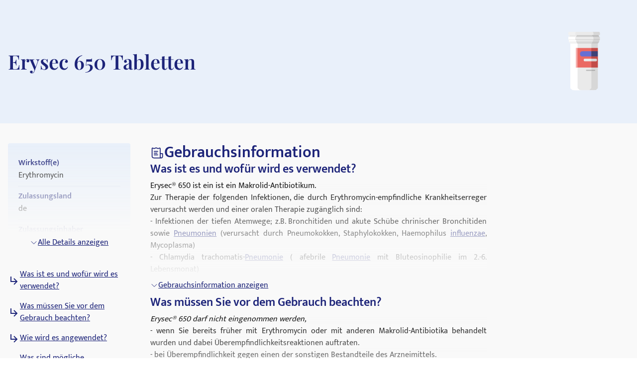

--- FILE ---
content_type: text/html; charset=utf-8
request_url: https://medikamio.com/de-de/medikamente/erysec-650-tabletten/pil
body_size: 61635
content:
<!DOCTYPE html><html  lang="de" data-capo=""><head><meta charset="utf-8">
<meta name="viewport" content="width=device-width, initial-scale=1">
<title>Erysec 650 Tabletten - Wirkung, Nebenwirkungen, Dosierung</title>
<style>*,:after,:before{border:0 solid #e5e7eb;box-sizing:border-box}:after,:before{--tw-content:""}:host,html{line-height:1.5;-webkit-text-size-adjust:100%;font-family:Mukta,sans-serif;font-feature-settings:normal;font-variation-settings:normal;-moz-tab-size:4;-o-tab-size:4;tab-size:4;-webkit-tap-highlight-color:transparent}body{line-height:inherit;margin:0}hr{border-top-width:1px;color:inherit;height:0}abbr:where([title]){-webkit-text-decoration:underline dotted;text-decoration:underline dotted}h1,h2,h3,h4,h5,h6{font-size:inherit;font-weight:inherit}a{color:inherit;text-decoration:inherit}b,strong{font-weight:bolder}code,kbd,pre,samp{font-family:ui-monospace,SFMono-Regular,Menlo,Monaco,Consolas,Liberation Mono,Courier New,monospace;font-feature-settings:normal;font-size:1em;font-variation-settings:normal}small{font-size:80%}sub,sup{font-size:75%;line-height:0;position:relative;vertical-align:baseline}sub{bottom:-.25em}sup{top:-.5em}table{border-collapse:collapse;border-color:inherit;text-indent:0}button,input,optgroup,select,textarea{color:inherit;font-family:inherit;font-feature-settings:inherit;font-size:100%;font-variation-settings:inherit;font-weight:inherit;line-height:inherit;margin:0;padding:0}button,select{text-transform:none}[type=button],[type=reset],[type=submit],button{-webkit-appearance:button;background-color:transparent;background-image:none}:-moz-focusring{outline:auto}:-moz-ui-invalid{box-shadow:none}progress{vertical-align:baseline}::-webkit-inner-spin-button,::-webkit-outer-spin-button{height:auto}[type=search]{-webkit-appearance:textfield;outline-offset:-2px}::-webkit-search-decoration{-webkit-appearance:none}::-webkit-file-upload-button{-webkit-appearance:button;font:inherit}summary{display:list-item}blockquote,dd,dl,figure,h1,h2,h3,h4,h5,h6,hr,p,pre{margin:0}fieldset{margin:0}fieldset,legend{padding:0}menu,ol,ul{list-style:none;margin:0;padding:0}dialog{padding:0}textarea{resize:vertical}input::-moz-placeholder,textarea::-moz-placeholder{color:#9ca3af;opacity:1}input::placeholder,textarea::placeholder{color:#9ca3af;opacity:1}[role=button],button{cursor:pointer}:disabled{cursor:default}audio,canvas,embed,iframe,img,object,svg,video{display:block;vertical-align:middle}img,video{height:auto;max-width:100%}[hidden]{display:none}[multiple],[type=date],[type=datetime-local],[type=email],[type=month],[type=number],[type=password],[type=search],[type=tel],[type=text],[type=time],[type=url],[type=week],input:where(:not([type])),select,textarea{-webkit-appearance:none;-moz-appearance:none;appearance:none;background-color:#fff;border-color:#6b7280;border-radius:0;border-width:1px;font-size:1rem;line-height:1.5rem;padding:.5rem .75rem;--tw-shadow:0 0 #0000}[multiple]:focus,[type=date]:focus,[type=datetime-local]:focus,[type=email]:focus,[type=month]:focus,[type=number]:focus,[type=password]:focus,[type=search]:focus,[type=tel]:focus,[type=text]:focus,[type=time]:focus,[type=url]:focus,[type=week]:focus,input:where(:not([type])):focus,select:focus,textarea:focus{outline:2px solid transparent;outline-offset:2px;--tw-ring-inset:var(--tw-empty,   );--tw-ring-offset-width:0px;--tw-ring-offset-color:#fff;--tw-ring-color:#2563eb;--tw-ring-offset-shadow:var(--tw-ring-inset) 0 0 0 var(--tw-ring-offset-width) var(--tw-ring-offset-color);--tw-ring-shadow:var(--tw-ring-inset) 0 0 0 calc(1px + var(--tw-ring-offset-width)) var(--tw-ring-color);border-color:#2563eb;box-shadow:var(--tw-ring-offset-shadow),var(--tw-ring-shadow),var(--tw-shadow)}input::-moz-placeholder,textarea::-moz-placeholder{color:#6b7280;opacity:1}input::placeholder,textarea::placeholder{color:#6b7280;opacity:1}::-webkit-datetime-edit-fields-wrapper{padding:0}::-webkit-date-and-time-value{min-height:1.5em;text-align:inherit}::-webkit-datetime-edit{display:inline-flex}::-webkit-datetime-edit,::-webkit-datetime-edit-day-field,::-webkit-datetime-edit-hour-field,::-webkit-datetime-edit-meridiem-field,::-webkit-datetime-edit-millisecond-field,::-webkit-datetime-edit-minute-field,::-webkit-datetime-edit-month-field,::-webkit-datetime-edit-second-field,::-webkit-datetime-edit-year-field{padding-bottom:0;padding-top:0}select{background-image:url("data:image/svg+xml;charset=utf-8,%3Csvg xmlns='http://www.w3.org/2000/svg' fill='none' viewBox='0 0 20 20'%3E%3Cpath stroke='%236b7280' stroke-linecap='round' stroke-linejoin='round' stroke-width='1.5' d='m6 8 4 4 4-4'/%3E%3C/svg%3E");background-position:right .5rem center;background-repeat:no-repeat;background-size:1.5em 1.5em;padding-right:2.5rem;-webkit-print-color-adjust:exact;print-color-adjust:exact}[multiple],[size]:where(select:not([size="1"])){background-image:none;background-position:0 0;background-repeat:unset;background-size:initial;padding-right:.75rem;-webkit-print-color-adjust:unset;print-color-adjust:unset}[type=checkbox],[type=radio]{-webkit-appearance:none;-moz-appearance:none;appearance:none;background-color:#fff;background-origin:border-box;border-color:#6b7280;border-width:1px;color:#2563eb;display:inline-block;flex-shrink:0;height:1rem;padding:0;-webkit-print-color-adjust:exact;print-color-adjust:exact;-webkit-user-select:none;-moz-user-select:none;user-select:none;vertical-align:middle;width:1rem;--tw-shadow:0 0 #0000}[type=checkbox]{border-radius:0}[type=radio]{border-radius:100%}[type=checkbox]:focus,[type=radio]:focus{outline:2px solid transparent;outline-offset:2px;--tw-ring-inset:var(--tw-empty,   );--tw-ring-offset-width:2px;--tw-ring-offset-color:#fff;--tw-ring-color:#2563eb;--tw-ring-offset-shadow:var(--tw-ring-inset) 0 0 0 var(--tw-ring-offset-width) var(--tw-ring-offset-color);--tw-ring-shadow:var(--tw-ring-inset) 0 0 0 calc(2px + var(--tw-ring-offset-width)) var(--tw-ring-color);box-shadow:var(--tw-ring-offset-shadow),var(--tw-ring-shadow),var(--tw-shadow)}[type=checkbox]:checked,[type=radio]:checked{background-color:currentColor;background-position:50%;background-repeat:no-repeat;background-size:100% 100%;border-color:transparent}[type=checkbox]:checked{background-image:url("data:image/svg+xml;charset=utf-8,%3Csvg xmlns='http://www.w3.org/2000/svg' fill='%23fff' viewBox='0 0 16 16'%3E%3Cpath d='M12.207 4.793a1 1 0 0 1 0 1.414l-5 5a1 1 0 0 1-1.414 0l-2-2a1 1 0 0 1 1.414-1.414L6.5 9.086l4.293-4.293a1 1 0 0 1 1.414 0'/%3E%3C/svg%3E")}@media (forced-colors:active) {[type=checkbox]:checked{-webkit-appearance:auto;-moz-appearance:auto;appearance:auto}}[type=radio]:checked{background-image:url("data:image/svg+xml;charset=utf-8,%3Csvg xmlns='http://www.w3.org/2000/svg' fill='%23fff' viewBox='0 0 16 16'%3E%3Ccircle cx='8' cy='8' r='3'/%3E%3C/svg%3E")}@media (forced-colors:active) {[type=radio]:checked{-webkit-appearance:auto;-moz-appearance:auto;appearance:auto}}[type=checkbox]:checked:focus,[type=checkbox]:checked:hover,[type=radio]:checked:focus,[type=radio]:checked:hover{background-color:currentColor;border-color:transparent}[type=checkbox]:indeterminate{background-color:currentColor;background-image:url("data:image/svg+xml;charset=utf-8,%3Csvg xmlns='http://www.w3.org/2000/svg' fill='none' viewBox='0 0 16 16'%3E%3Cpath stroke='%23fff' stroke-linecap='round' stroke-linejoin='round' stroke-width='2' d='M4 8h8'/%3E%3C/svg%3E");background-position:50%;background-repeat:no-repeat;background-size:100% 100%;border-color:transparent}@media (forced-colors:active) {[type=checkbox]:indeterminate{-webkit-appearance:auto;-moz-appearance:auto;appearance:auto}}[type=checkbox]:indeterminate:focus,[type=checkbox]:indeterminate:hover{background-color:currentColor;border-color:transparent}[type=file]{background:unset;border-color:inherit;border-radius:0;border-width:0;font-size:unset;line-height:inherit;padding:0}[type=file]:focus{outline:1px solid ButtonText;outline:1px auto -webkit-focus-ring-color}*,:after,:before{--tw-border-spacing-x:0;--tw-border-spacing-y:0;--tw-translate-x:0;--tw-translate-y:0;--tw-rotate:0;--tw-skew-x:0;--tw-skew-y:0;--tw-scale-x:1;--tw-scale-y:1;--tw-pan-x: ;--tw-pan-y: ;--tw-pinch-zoom: ;--tw-scroll-snap-strictness:proximity;--tw-gradient-from-position: ;--tw-gradient-via-position: ;--tw-gradient-to-position: ;--tw-ordinal: ;--tw-slashed-zero: ;--tw-numeric-figure: ;--tw-numeric-spacing: ;--tw-numeric-fraction: ;--tw-ring-inset: ;--tw-ring-offset-width:0px;--tw-ring-offset-color:#fff;--tw-ring-color:rgba(59,130,246,.5);--tw-ring-offset-shadow:0 0 #0000;--tw-ring-shadow:0 0 #0000;--tw-shadow:0 0 #0000;--tw-shadow-colored:0 0 #0000;--tw-blur: ;--tw-brightness: ;--tw-contrast: ;--tw-grayscale: ;--tw-hue-rotate: ;--tw-invert: ;--tw-saturate: ;--tw-sepia: ;--tw-drop-shadow: ;--tw-backdrop-blur: ;--tw-backdrop-brightness: ;--tw-backdrop-contrast: ;--tw-backdrop-grayscale: ;--tw-backdrop-hue-rotate: ;--tw-backdrop-invert: ;--tw-backdrop-opacity: ;--tw-backdrop-saturate: ;--tw-backdrop-sepia: }::backdrop{--tw-border-spacing-x:0;--tw-border-spacing-y:0;--tw-translate-x:0;--tw-translate-y:0;--tw-rotate:0;--tw-skew-x:0;--tw-skew-y:0;--tw-scale-x:1;--tw-scale-y:1;--tw-pan-x: ;--tw-pan-y: ;--tw-pinch-zoom: ;--tw-scroll-snap-strictness:proximity;--tw-gradient-from-position: ;--tw-gradient-via-position: ;--tw-gradient-to-position: ;--tw-ordinal: ;--tw-slashed-zero: ;--tw-numeric-figure: ;--tw-numeric-spacing: ;--tw-numeric-fraction: ;--tw-ring-inset: ;--tw-ring-offset-width:0px;--tw-ring-offset-color:#fff;--tw-ring-color:rgba(59,130,246,.5);--tw-ring-offset-shadow:0 0 #0000;--tw-ring-shadow:0 0 #0000;--tw-shadow:0 0 #0000;--tw-shadow-colored:0 0 #0000;--tw-blur: ;--tw-brightness: ;--tw-contrast: ;--tw-grayscale: ;--tw-hue-rotate: ;--tw-invert: ;--tw-saturate: ;--tw-sepia: ;--tw-drop-shadow: ;--tw-backdrop-blur: ;--tw-backdrop-brightness: ;--tw-backdrop-contrast: ;--tw-backdrop-grayscale: ;--tw-backdrop-hue-rotate: ;--tw-backdrop-invert: ;--tw-backdrop-opacity: ;--tw-backdrop-saturate: ;--tw-backdrop-sepia: }.container{margin-left:auto;margin-right:auto;padding-left:1rem;padding-right:1rem;width:100%}@media (min-width:640px){.container{max-width:640px}}@media (min-width:768px){.container{max-width:768px}}@media (min-width:1024px){.container{max-width:1024px}}@media (min-width:1280px){.container{max-width:1280px}}@media (min-width:1536px){.container{max-width:1536px}}.sr-only{height:1px;margin:-1px;overflow:hidden;padding:0;position:absolute;width:1px;clip:rect(0,0,0,0);border-width:0;white-space:nowrap}.static{position:static}.fixed{position:fixed}.absolute{position:absolute}.relative{position:relative}.sticky{position:sticky}.bottom-0{bottom:0}.bottom-1{bottom:.25rem}.left-0{left:0}.left-5{left:1.25rem}.right-0{right:0}.right-2{right:.5rem}.right-4{right:1rem}.right-5{right:1.25rem}.top-0{top:0}.top-10{top:2.5rem}.top-12{top:3rem}.top-5{top:1.25rem}.z-0{z-index:0}.z-10{z-index:10}.z-20{z-index:20}.z-\[101\]{z-index:101}.order-1{order:1}.col-span-2{grid-column:span 2/span 2}.float-right{float:right}.float-left{float:left}.m-4{margin:1rem}.mx-auto{margin-left:auto;margin-right:auto}.my-10{margin-bottom:2.5rem;margin-top:2.5rem}.my-3{margin-bottom:.75rem;margin-top:.75rem}.my-4{margin-bottom:1rem;margin-top:1rem}.my-6{margin-bottom:1.5rem;margin-top:1.5rem}.mb-10{margin-bottom:2.5rem}.mb-12{margin-bottom:3rem}.mb-2{margin-bottom:.5rem}.mb-3{margin-bottom:.75rem}.mb-4{margin-bottom:1rem}.mb-5{margin-bottom:1.25rem}.mb-6{margin-bottom:1.5rem}.mb-8{margin-bottom:2rem}.ml-1{margin-left:.25rem}.ml-2{margin-left:.5rem}.ml-4{margin-left:1rem}.ml-6{margin-left:1.5rem}.mr-1{margin-right:.25rem}.mr-10{margin-right:2.5rem}.mr-2{margin-right:.5rem}.mr-6{margin-right:1.5rem}.mt-1{margin-top:.25rem}.mt-10{margin-top:2.5rem}.mt-16{margin-top:4rem}.mt-2{margin-top:.5rem}.mt-3{margin-top:.75rem}.mt-3\.5{margin-top:.875rem}.mt-4{margin-top:1rem}.mt-5{margin-top:1.25rem}.mt-6{margin-top:1.5rem}.mt-8{margin-top:2rem}.block{display:block}.inline-block{display:inline-block}.flex{display:flex}.table{display:table}.grid{display:grid}.hidden{display:none}.aspect-video{aspect-ratio:16/9}.size-6{height:1.5rem;width:1.5rem}.\!h-\[32px\]{height:32px!important}.h-10{height:2.5rem}.h-4{height:1rem}.h-6{height:1.5rem}.h-7{height:1.75rem}.h-8{height:2rem}.h-\[100px\]{height:100px}.h-\[120px\]{height:120px}.h-\[130px\]{height:130px}.h-\[13px\]{height:13px}.h-\[144px\]{height:144px}.h-\[180px\]{height:180px}.h-\[200px\]{height:200px}.h-\[300px\]{height:300px}.h-\[32px\]{height:32px}.h-\[340px\]{height:340px}.h-\[50px\]{height:50px}.h-\[52px\]{height:52px}.h-\[60px\]{height:60px}.h-\[620px\]{height:620px}.h-\[72px\]{height:72px}.h-\[80px\]{height:80px}.h-\[85px\]{height:85px}.h-full{height:100%}.h-screen{height:100vh}.max-h-0{max-height:0}.max-h-\[200px\]{max-height:200px}.max-h-\[400px\]{max-height:400px}.max-h-\[5000px\]{max-height:5000px}.min-h-screen{min-height:100vh}.w-1\/4{width:25%}.w-10{width:2.5rem}.w-3\/4{width:75%}.w-4{width:1rem}.w-40{width:10rem}.w-5\/12{width:41.666667%}.w-6{width:1.5rem}.w-7{width:1.75rem}.w-8{width:2rem}.w-\[100px\]{width:100px}.w-\[120px\]{width:120px}.w-\[13px\]{width:13px}.w-\[144px\]{width:144px}.w-\[160px\]{width:160px}.w-\[180px\]{width:180px}.w-\[500px\]{width:500px}.w-\[50px\]{width:50px}.w-\[52px\]{width:52px}.w-\[60px\]{width:60px}.w-\[80\%\]{width:80%}.w-\[80px\]{width:80px}.w-auto{width:auto}.w-full{width:100%}.w-screen{width:100vw}.max-w-\[1536px\]{max-width:1536px}.max-w-\[320px\]{max-width:320px}.max-w-\[480px\]{max-width:480px}.max-w-\[720px\]{max-width:720px}.max-w-screen-md{max-width:768px}.flex-1{flex:1 1 0%}.flex-shrink{flex-shrink:1}.flex-shrink-0{flex-shrink:0}.flex-grow{flex-grow:1}.origin-top-right{transform-origin:top right}.translate-x-\[1\.5px\]{--tw-translate-x:1.5px}.rotate-180,.translate-x-\[1\.5px\]{transform:translate(var(--tw-translate-x),var(--tw-translate-y)) rotate(var(--tw-rotate)) skewX(var(--tw-skew-x)) skewY(var(--tw-skew-y)) scaleX(var(--tw-scale-x)) scaleY(var(--tw-scale-y))}.rotate-180{--tw-rotate:180deg}.transform{transform:translate(var(--tw-translate-x),var(--tw-translate-y)) rotate(var(--tw-rotate)) skewX(var(--tw-skew-x)) skewY(var(--tw-skew-y)) scaleX(var(--tw-scale-x)) scaleY(var(--tw-scale-y))}.transform-gpu{transform:translate3d(var(--tw-translate-x),var(--tw-translate-y),0) rotate(var(--tw-rotate)) skewX(var(--tw-skew-x)) skewY(var(--tw-skew-y)) scaleX(var(--tw-scale-x)) scaleY(var(--tw-scale-y))}.cursor-pointer{cursor:pointer}.select-none{-webkit-user-select:none;-moz-user-select:none;user-select:none}.snap-x{scroll-snap-type:x var(--tw-scroll-snap-strictness)}.snap-start{scroll-snap-align:start}.snap-center{scroll-snap-align:center}.list-outside{list-style-position:outside}.grid-cols-2{grid-template-columns:repeat(2,minmax(0,1fr))}.grid-cols-3{grid-template-columns:repeat(3,minmax(0,1fr))}.flex-row-reverse{flex-direction:row-reverse}.flex-col{flex-direction:column}.flex-col-reverse{flex-direction:column-reverse}.flex-wrap{flex-wrap:wrap}.items-start{align-items:flex-start}.items-center{align-items:center}.items-stretch{align-items:stretch}.\!justify-start{justify-content:flex-start!important}.justify-start{justify-content:flex-start}.justify-end{justify-content:flex-end}.justify-center{justify-content:center}.justify-between{justify-content:space-between}.gap-10{gap:2.5rem}.gap-2{gap:.5rem}.gap-3{gap:.75rem}.gap-4{gap:1rem}.gap-5{gap:1.25rem}.gap-6{gap:1.5rem}.gap-8{gap:2rem}.space-x-4>:not([hidden])~:not([hidden]){--tw-space-x-reverse:0;margin-left:calc(1rem*(1 - var(--tw-space-x-reverse)));margin-right:calc(1rem*var(--tw-space-x-reverse))}.space-y-4>:not([hidden])~:not([hidden]){--tw-space-y-reverse:0;margin-bottom:calc(1rem*var(--tw-space-y-reverse));margin-top:calc(1rem*(1 - var(--tw-space-y-reverse)))}.self-end{align-self:flex-end}.overflow-hidden{overflow:hidden}.overflow-x-scroll{overflow-x:scroll}.overflow-y-scroll{overflow-y:scroll}.rounded{border-radius:.25rem}.rounded-full{border-radius:9999px}.rounded-md{border-radius:.375rem}.rounded-sm{border-radius:.125rem}.border{border-width:1px}.border-b{border-bottom-width:1px}.border-r{border-right-width:1px}.border-none{border-style:none}.border-blue-dark{--tw-border-opacity:1;border-color:rgb(29 36 121/var(--tw-border-opacity))}.border-blue-light{--tw-border-opacity:1;border-color:rgb(233 240 250/var(--tw-border-opacity))}.border-gray-light{--tw-border-opacity:1;border-color:rgb(217 226 239/var(--tw-border-opacity))}.border-gray-medium{--tw-border-opacity:1;border-color:rgb(141 143 171/var(--tw-border-opacity))}.border-petrol{--tw-border-opacity:1;border-color:rgb(71 112 129/var(--tw-border-opacity))}.border-transparent{border-color:transparent}.border-opacity-20{--tw-border-opacity:0.2}.bg-background{--tw-bg-opacity:1;background-color:rgb(249 249 249/var(--tw-bg-opacity))}.bg-blue-200{--tw-bg-opacity:1;background-color:rgb(191 219 254/var(--tw-bg-opacity))}.bg-blue-dark{--tw-bg-opacity:1;background-color:rgb(29 36 121/var(--tw-bg-opacity))}.bg-blue-light{--tw-bg-opacity:1;background-color:rgb(233 240 250/var(--tw-bg-opacity))}.bg-gray-light{--tw-bg-opacity:1;background-color:rgb(217 226 239/var(--tw-bg-opacity))}.bg-petrol{--tw-bg-opacity:1;background-color:rgb(71 112 129/var(--tw-bg-opacity))}.bg-transparent{background-color:transparent}.bg-white{--tw-bg-opacity:1;background-color:rgb(255 255 255/var(--tw-bg-opacity))}.bg-gradient-to-b{background-image:linear-gradient(to bottom,var(--tw-gradient-stops))}.from-transparent{--tw-gradient-from:transparent var(--tw-gradient-from-position);--tw-gradient-to:transparent var(--tw-gradient-to-position);--tw-gradient-stops:var(--tw-gradient-from),var(--tw-gradient-to)}.to-background{--tw-gradient-to:#f9f9f9 var(--tw-gradient-to-position)}.\!object-contain{-o-object-fit:contain!important;object-fit:contain!important}.object-contain{-o-object-fit:contain;object-fit:contain}.object-cover{-o-object-fit:cover;object-fit:cover}.p-10{padding:2.5rem}.p-2{padding:.5rem}.p-3{padding:.75rem}.p-4{padding:1rem}.p-5{padding:1.25rem}.p-6{padding:1.5rem}.\!px-4{padding-left:1rem!important;padding-right:1rem!important}.px-1{padding-left:.25rem;padding-right:.25rem}.px-1\.5{padding-left:.375rem;padding-right:.375rem}.px-10{padding-left:2.5rem;padding-right:2.5rem}.px-2{padding-left:.5rem;padding-right:.5rem}.px-3{padding-left:.75rem;padding-right:.75rem}.px-4{padding-left:1rem;padding-right:1rem}.px-6{padding-left:1.5rem;padding-right:1.5rem}.px-8{padding-left:2rem;padding-right:2rem}.py-1{padding-bottom:.25rem;padding-top:.25rem}.py-10{padding-bottom:2.5rem;padding-top:2.5rem}.py-2{padding-bottom:.5rem;padding-top:.5rem}.py-20{padding-bottom:5rem;padding-top:5rem}.py-3{padding-bottom:.75rem;padding-top:.75rem}.py-4{padding-bottom:1rem;padding-top:1rem}.py-40{padding-bottom:10rem;padding-top:10rem}.py-5{padding-bottom:1.25rem;padding-top:1.25rem}.py-6{padding-bottom:1.5rem;padding-top:1.5rem}.py-8{padding-bottom:2rem;padding-top:2rem}.pb-0{padding-bottom:0}.pb-2{padding-bottom:.5rem}.pb-4{padding-bottom:1rem}.pl-4{padding-left:1rem}.pl-6{padding-left:1.5rem}.pr-2{padding-right:.5rem}.pt-10{padding-top:2.5rem}.pt-4{padding-top:1rem}.pt-\[80px\]{padding-top:80px}.text-left{text-align:left}.text-center{text-align:center}.text-right{text-align:right}.font-serif{font-family:Playfair Display,serif}.\!text-p-14{font-size:14px!important;font-weight:400!important;line-height:21px!important}.text-base{font-size:16px;font-weight:400;line-height:24px}.text-h1-mobile{font-size:28px;font-weight:700;line-height:120%}.text-h2{font-size:32px;font-weight:600;line-height:120%}.text-h2-mobile{font-size:24px;font-weight:700;line-height:120%}.text-h3{font-size:24px;font-weight:600;line-height:28px}.text-h3-mobile{font-size:20px;font-weight:700;line-height:120%}.text-h4{font-size:20px;font-weight:600;line-height:24px}.text-h4-mobile{font-size:18px;font-weight:600;line-height:120%}.text-h5{line-height:140%}.text-h5,.text-h5-mobile{font-size:16px;font-weight:600}.text-h5-mobile{line-height:120%}.text-h6{font-size:14px;font-weight:600;line-height:140%}.text-header{font-size:20px;font-weight:400;line-height:140%}.text-lg{font-size:1.125rem;line-height:1.75rem}.text-p-14{font-size:14px;font-weight:400;line-height:21px}.text-sm{font-size:.875rem;line-height:1.25rem}.font-normal{font-weight:400}.font-semibold{font-weight:600}.\!text-white{--tw-text-opacity:1!important;color:rgb(255 255 255/var(--tw-text-opacity))!important}.text-black{--tw-text-opacity:1;color:rgb(0 0 0/var(--tw-text-opacity))}.text-blue-600{--tw-text-opacity:1;color:rgb(37 99 235/var(--tw-text-opacity))}.text-blue-dark{--tw-text-opacity:1;color:rgb(29 36 121/var(--tw-text-opacity))}.text-gray-600{--tw-text-opacity:1;color:rgb(75 85 99/var(--tw-text-opacity))}.text-gray-700{--tw-text-opacity:1;color:rgb(55 65 81/var(--tw-text-opacity))}.text-gray-900{--tw-text-opacity:1;color:rgb(17 24 39/var(--tw-text-opacity))}.text-gray-dark{--tw-text-opacity:1;color:rgb(74 74 74/var(--tw-text-opacity))}.text-gray-medium{--tw-text-opacity:1;color:rgb(141 143 171/var(--tw-text-opacity))}.text-petrol{--tw-text-opacity:1;color:rgb(71 112 129/var(--tw-text-opacity))}.text-white{--tw-text-opacity:1;color:rgb(255 255 255/var(--tw-text-opacity))}.underline{text-decoration-line:underline}.placeholder-blue-dark::-moz-placeholder{--tw-placeholder-opacity:1;color:rgb(29 36 121/var(--tw-placeholder-opacity))}.placeholder-blue-dark::placeholder{--tw-placeholder-opacity:1;color:rgb(29 36 121/var(--tw-placeholder-opacity))}.placeholder-opacity-70::-moz-placeholder{--tw-placeholder-opacity:0.7}.placeholder-opacity-70::placeholder{--tw-placeholder-opacity:0.7}.shadow{--tw-shadow:0 1px 3px 0 rgba(0,0,0,.1),0 1px 2px -1px rgba(0,0,0,.1);--tw-shadow-colored:0 1px 3px 0 var(--tw-shadow-color),0 1px 2px -1px var(--tw-shadow-color)}.shadow,.shadow-lg{box-shadow:var(--tw-ring-offset-shadow,0 0 #0000),var(--tw-ring-shadow,0 0 #0000),var(--tw-shadow)}.shadow-lg{--tw-shadow:0 10px 15px -3px rgba(0,0,0,.1),0 4px 6px -4px rgba(0,0,0,.1);--tw-shadow-colored:0 10px 15px -3px var(--tw-shadow-color),0 4px 6px -4px var(--tw-shadow-color)}.outline{outline-style:solid}.ring-1{--tw-ring-offset-shadow:var(--tw-ring-inset) 0 0 0 var(--tw-ring-offset-width) var(--tw-ring-offset-color);--tw-ring-shadow:var(--tw-ring-inset) 0 0 0 calc(1px + var(--tw-ring-offset-width)) var(--tw-ring-color);box-shadow:var(--tw-ring-offset-shadow),var(--tw-ring-shadow),var(--tw-shadow,0 0 #0000)}.ring-black{--tw-ring-opacity:1;--tw-ring-color:rgb(0 0 0/var(--tw-ring-opacity))}.ring-opacity-5{--tw-ring-opacity:0.05}.filter{filter:var(--tw-blur) var(--tw-brightness) var(--tw-contrast) var(--tw-grayscale) var(--tw-hue-rotate) var(--tw-invert) var(--tw-saturate) var(--tw-sepia) var(--tw-drop-shadow)}.transition{transition-duration:.15s;transition-property:color,background-color,border-color,text-decoration-color,fill,stroke,opacity,box-shadow,transform,filter,-webkit-backdrop-filter;transition-property:color,background-color,border-color,text-decoration-color,fill,stroke,opacity,box-shadow,transform,filter,backdrop-filter;transition-property:color,background-color,border-color,text-decoration-color,fill,stroke,opacity,box-shadow,transform,filter,backdrop-filter,-webkit-backdrop-filter;transition-timing-function:cubic-bezier(.4,0,.2,1)}.duration-300{transition-duration:.3s}html{-webkit-font-smoothing:antialiased}.hover\:text-blue-800:hover{--tw-text-opacity:1;color:rgb(30 64 175/var(--tw-text-opacity))}.hover\:text-blue-dark:hover{--tw-text-opacity:1;color:rgb(29 36 121/var(--tw-text-opacity))}.focus\:border-0:focus{border-width:0}.focus\:outline-none:focus{outline:2px solid transparent;outline-offset:2px}.focus\:outline-0:focus{outline-width:0}.focus\:ring-0:focus{--tw-ring-offset-shadow:var(--tw-ring-inset) 0 0 0 var(--tw-ring-offset-width) var(--tw-ring-offset-color);--tw-ring-shadow:var(--tw-ring-inset) 0 0 0 calc(var(--tw-ring-offset-width)) var(--tw-ring-color);box-shadow:var(--tw-ring-offset-shadow),var(--tw-ring-shadow),var(--tw-shadow,0 0 #0000)}.group:hover .group-hover\:scale-110{--tw-scale-x:1.1;--tw-scale-y:1.1;transform:translate(var(--tw-translate-x),var(--tw-translate-y)) rotate(var(--tw-rotate)) skewX(var(--tw-skew-x)) skewY(var(--tw-skew-y)) scaleX(var(--tw-scale-x)) scaleY(var(--tw-scale-y))}@media (min-width:768px){.md\:col-span-1{grid-column:span 1/span 1}.md\:block{display:block}.md\:flex{display:flex}.md\:grid{display:grid}.md\:hidden{display:none}.md\:aspect-video{aspect-ratio:16/9}.md\:h-\[100px\]{height:100px}.md\:h-full{height:100%}.md\:w-1\/2{width:50%}.md\:w-3\/4{width:75%}.md\:w-\[100px\]{width:100px}.md\:w-\[130px\]{width:130px}.md\:w-auto{width:auto}.md\:w-full{width:100%}.md\:min-w-\[250px\]{min-width:250px}.md\:max-w-\[33\%\]{max-width:33%}.md\:grid-cols-2{grid-template-columns:repeat(2,minmax(0,1fr))}.md\:grid-cols-3{grid-template-columns:repeat(3,minmax(0,1fr))}.md\:flex-row{flex-direction:row}.md\:flex-col{flex-direction:column}.md\:items-start{align-items:flex-start}.md\:items-center{align-items:center}.md\:justify-end{justify-content:flex-end}.md\:justify-center{justify-content:center}.md\:gap-0{gap:0}.md\:gap-10{gap:2.5rem}.md\:gap-16{gap:4rem}.md\:gap-8{gap:2rem}.md\:overflow-hidden{overflow:hidden}.md\:p-5{padding:1.25rem}.md\:px-4{padding-left:1rem;padding-right:1rem}.md\:px-6{padding-left:1.5rem;padding-right:1.5rem}.md\:py-12{padding-bottom:3rem;padding-top:3rem}.md\:py-16{padding-bottom:4rem;padding-top:4rem}.md\:py-2{padding-bottom:.5rem;padding-top:.5rem}.md\:py-4{padding-bottom:1rem;padding-top:1rem}.md\:font-serif{font-family:Playfair Display,serif}.md\:text-h1{font-size:40px}.md\:text-h1,.md\:text-h2{font-weight:600;line-height:120%}.md\:text-h2{font-size:32px}.md\:text-h3{font-size:24px;font-weight:600;line-height:28px}.md\:text-h4{font-size:20px;font-weight:600;line-height:24px}.md\:text-h5{font-size:16px;font-weight:600;line-height:140%}}@media (min-width:1024px){.lg\:absolute{position:absolute}.lg\:col-span-2{grid-column:span 2/span 2}.lg\:col-span-5{grid-column:span 5/span 5}.lg\:row-span-2{grid-row:span 2/span 2}.lg\:mt-0{margin-top:0}.lg\:mt-10{margin-top:2.5rem}.lg\:block{display:block}.lg\:flex{display:flex}.lg\:hidden{display:none}.lg\:h-\[200px\]{height:200px}.lg\:h-\[80px\]{height:80px}.lg\:h-full{height:100%}.lg\:w-\[400px\]{width:400px}.lg\:w-auto{width:auto}.lg\:max-w-\[320px\]{max-width:320px}.lg\:max-w-\[80\%\]{max-width:80%}.lg\:grid-cols-2{grid-template-columns:repeat(2,minmax(0,1fr))}.lg\:grid-cols-3{grid-template-columns:repeat(3,minmax(0,1fr))}.lg\:grid-cols-4{grid-template-columns:repeat(4,minmax(0,1fr))}.lg\:grid-cols-5{grid-template-columns:repeat(5,minmax(0,1fr))}.lg\:grid-cols-9{grid-template-columns:repeat(9,minmax(0,1fr))}.lg\:flex-row{flex-direction:row}.lg\:items-center{align-items:center}.lg\:justify-center{justify-content:center}.lg\:gap-20{gap:5rem}.lg\:gap-6{gap:1.5rem}.lg\:gap-8{gap:2rem}.lg\:border-t{border-top-width:1px}.lg\:border-none{border-style:none}.lg\:bg-transparent{background-color:transparent}.lg\:bg-white{--tw-bg-opacity:1;background-color:rgb(255 255 255/var(--tw-bg-opacity))}.lg\:p-2{padding:.5rem}.lg\:p-2\.5{padding:.625rem}.lg\:p-6{padding:1.5rem}.lg\:px-6{padding-left:1.5rem;padding-right:1.5rem}.lg\:py-20{padding-bottom:5rem;padding-top:5rem}.lg\:py-4{padding-bottom:1rem;padding-top:1rem}.lg\:py-7{padding-bottom:1.75rem;padding-top:1.75rem}.lg\:py-8{padding-bottom:2rem;padding-top:2rem}.lg\:pt-0{padding-top:0}.lg\:pt-\[115px\]{padding-top:115px}.lg\:text-h1{font-size:40px}.lg\:text-h1,.lg\:text-h2{font-weight:600;line-height:120%}.lg\:text-h2{font-size:32px}.lg\:text-h4{font-size:20px;font-weight:600;line-height:24px}.lg\:text-blue-dark{--tw-text-opacity:1;color:rgb(29 36 121/var(--tw-text-opacity))}}@media (min-width:1280px){.xl\:inline{display:inline}.xl\:w-\[600px\]{width:600px}.xl\:min-w-\[300px\]{min-width:300px}.xl\:gap-16{gap:4rem}}@media (min-width:1536px){.\32xl\:grid-cols-2{grid-template-columns:repeat(2,minmax(0,1fr))}}</style>
<style>@charset "UTF-8";.content-container{max-width:1000px!important}.content h1:first-child,.content h2:first-child,.content h3:first-child,.content h4:first-child,.content h5:first-child{margin-top:0}.content a{text-decoration-line:underline}.content a,.content h1{--tw-text-opacity:1;color:rgb(29 36 121/var(--tw-text-opacity))}.content h1{font-size:28px;font-weight:700;line-height:120%;margin-bottom:.5rem;margin-top:1rem}@media (min-width:768px){.content h1{font-size:40px;font-weight:600;line-height:120%}}.content h2{font-size:24px;font-weight:700;line-height:120%;margin-bottom:1rem;margin-top:2rem;--tw-text-opacity:1;color:rgb(29 36 121/var(--tw-text-opacity))}@media (min-width:768px){.content h2{font-size:32px;font-weight:600;line-height:120%}}.content h3{font-size:20px;font-weight:700;line-height:120%;margin-bottom:.5rem;margin-top:1rem;--tw-text-opacity:1;color:rgb(29 36 121/var(--tw-text-opacity))}@media (min-width:768px){.content h3{font-size:24px;font-weight:600;line-height:28px}}.content h4{font-size:18px;font-weight:600;line-height:120%;margin-bottom:.5rem;margin-top:.75rem;--tw-text-opacity:1;color:rgb(29 36 121/var(--tw-text-opacity))}@media (min-width:768px){.content h4{font-size:20px;font-weight:600;line-height:24px}}.content h5{font-size:16px;font-weight:600;line-height:120%;margin-bottom:.5rem;margin-top:.5rem;--tw-text-opacity:1;color:rgb(29 36 121/var(--tw-text-opacity))}@media (min-width:768px){.content h5{font-size:16px;font-weight:600;line-height:140%}}.content p{margin-bottom:.5rem;margin-top:.5rem;text-align:justify}.content ol,.content table,.content ul{margin-bottom:1rem;margin-top:1rem}.content table{width:100%}.content blockquote{margin-bottom:.5rem;margin-top:.5rem;position:relative;--tw-bg-opacity:1;background-color:rgb(233 240 250/var(--tw-bg-opacity));font-style:italic;padding:.5rem 2rem}.content blockquote:before{background-image:url("data:image/svg+xml;charset=utf-8,%3Csvg xmlns='http://www.w3.org/2000/svg' width='17' height='14' fill='none' viewBox='0 0 17 14'%3E%3Cpath fill='%231D2479' d='M4.04 6.52q1.32.28 2.04 1.2.72.88.72 2.16T6 12.12q-.8.92-2.36.92-.6 0-1.28-.24A3 3 0 0 1 1.2 12q-.52-.6-.88-1.52Q0 9.56 0 8.24q0-1.36.44-2.6a8.7 8.7 0 0 1 1.2-2.32Q2.4 2.24 3.36 1.4t2-1.4l1.52 2.08a7.9 7.9 0 0 0-2.2 1.8A5.47 5.47 0 0 0 3.44 6.4zm9.44 0q1.32.28 2.04 1.2.72.88.72 2.16t-.8 2.24q-.8.92-2.36.92-.6 0-1.24-.24a3 3 0 0 1-1.16-.8q-.52-.6-.88-1.52-.32-.92-.32-2.24 0-1.36.44-2.6a9.4 9.4 0 0 1 1.16-2.32q.76-1.08 1.72-1.92t2-1.4l1.52 2.08a8.7 8.7 0 0 0-2.2 1.8 5.47 5.47 0 0 0-1.24 2.52z'/%3E%3C/svg%3E");background-repeat:no-repeat;bottom:0;content:"";display:block;height:1.25rem;left:.5rem;position:absolute;top:1rem;width:1.25rem}.content ol,.content ul{list-style:none}.content ol li,.content ul li{--tw-bg-opacity:1;background-color:rgb(233 240 250/var(--tw-bg-opacity));display:block;padding:6px 23px 6px 60px;position:relative}.content ol{counter-reset:counter}.content ol li{counter-increment:counter}.content ol li:before{--tw-bg-opacity:1;align-items:center;background-color:rgb(29 36 121/var(--tw-bg-opacity));color:#fff;content:counter(counter);display:flex;font-size:14px;font-weight:700;justify-content:center;position:absolute;--size:20px;height:var(--size);left:22px;line-height:var(--size);text-align:center;top:calc(50% - 10px);width:var(--size)}.content ul li:before{--tw-text-opacity:1;color:rgb(29 36 121/var(--tw-text-opacity));content:"◆";display:flex;height:100%;left:25px;position:absolute;top:0;width:60px;--align-items:center;--padding-top:0;align-items:var(--align-items);padding-top:var(--padding-top)}.content ul ul li:before{background-image:url("data:image/svg+xml;charset=utf-8,%3Csvg xmlns='http://www.w3.org/2000/svg' width='15' height='2' fill='none' viewBox='0 0 1 2'%3E%3Cpath fill='%231D2479' d='M0 0h15v2H0z'/%3E%3C/svg%3E");background-position:50%;background-repeat:no-repeat;background-size:90%;content:"";display:block;float:left;height:1em;margin-left:5px;top:50%;transform:translateY(-50%);transition:background-size .3s;-webkit-transition:background-size .3s;width:15px}.scrollbar-hide::-webkit-scrollbar{display:none}.scrollbar-hide{-ms-overflow-style:none;scrollbar-width:none}</style>
<style>@font-face{font-display:swap;font-family:Mukta;font-style:normal;font-weight:400;src:url(/_nuxt/Mukta-400-1.E-N4UH8Z.woff2) format("woff2");unicode-range:u+0900-097f,u+1cd0-1cf9,u+200c-200d,u+20a8,u+20b9,u+20f0,u+25cc,u+a830-a839,u+a8e0-a8ff,u+11b00-11b09}@font-face{font-display:swap;font-family:Mukta;font-style:normal;font-weight:400;src:url(/_nuxt/Mukta-400-2.DZLm6LIP.woff2) format("woff2");unicode-range:u+0100-02af,u+0304,u+0308,u+0329,u+1e00-1e9f,u+1ef2-1eff,u+2020,u+20a0-20ab,u+20ad-20c0,u+2113,u+2c60-2c7f,u+a720-a7ff}@font-face{font-display:swap;font-family:Mukta;font-style:normal;font-weight:400;src:url(/_nuxt/Mukta-400-3.D2pDlrOH.woff2) format("woff2");unicode-range:u+00??,u+0131,u+0152-0153,u+02bb-02bc,u+02c6,u+02da,u+02dc,u+0304,u+0308,u+0329,u+2000-206f,u+2074,u+20ac,u+2122,u+2191,u+2193,u+2212,u+2215,u+feff,u+fffd}@font-face{font-display:swap;font-family:Mukta;font-style:normal;font-weight:600;src:url(/_nuxt/Mukta-600-4.jqxTiceK.woff2) format("woff2");unicode-range:u+0900-097f,u+1cd0-1cf9,u+200c-200d,u+20a8,u+20b9,u+20f0,u+25cc,u+a830-a839,u+a8e0-a8ff,u+11b00-11b09}@font-face{font-display:swap;font-family:Mukta;font-style:normal;font-weight:600;src:url(/_nuxt/Mukta-600-5.DMgjrAJz.woff2) format("woff2");unicode-range:u+0100-02af,u+0304,u+0308,u+0329,u+1e00-1e9f,u+1ef2-1eff,u+2020,u+20a0-20ab,u+20ad-20c0,u+2113,u+2c60-2c7f,u+a720-a7ff}@font-face{font-display:swap;font-family:Mukta;font-style:normal;font-weight:600;src:url(/_nuxt/Mukta-600-6.Bz-fyKhk.woff2) format("woff2");unicode-range:u+00??,u+0131,u+0152-0153,u+02bb-02bc,u+02c6,u+02da,u+02dc,u+0304,u+0308,u+0329,u+2000-206f,u+2074,u+20ac,u+2122,u+2191,u+2193,u+2212,u+2215,u+feff,u+fffd}@font-face{font-display:swap;font-family:Playfair Display;font-style:normal;font-weight:600;src:url(/_nuxt/Playfair_Display-600-7.Drpg-LIA.woff2) format("woff2");unicode-range:u+0301,u+0400-045f,u+0490-0491,u+04b0-04b1,u+2116}@font-face{font-display:swap;font-family:Playfair Display;font-style:normal;font-weight:600;src:url(/_nuxt/Playfair_Display-600-8.CabOgJsX.woff2) format("woff2");unicode-range:u+0102-0103,u+0110-0111,u+0128-0129,u+0168-0169,u+01a0-01a1,u+01af-01b0,u+0300-0301,u+0303-0304,u+0308-0309,u+0323,u+0329,u+1ea0-1ef9,u+20ab}@font-face{font-display:swap;font-family:Playfair Display;font-style:normal;font-weight:600;src:url(/_nuxt/Playfair_Display-600-9.Ce0DF62x.woff2) format("woff2");unicode-range:u+0100-02af,u+0304,u+0308,u+0329,u+1e00-1e9f,u+1ef2-1eff,u+2020,u+20a0-20ab,u+20ad-20c0,u+2113,u+2c60-2c7f,u+a720-a7ff}@font-face{font-display:swap;font-family:Playfair Display;font-style:normal;font-weight:600;src:url(/_nuxt/Playfair_Display-600-10.CHZ-UWfP.woff2) format("woff2");unicode-range:u+00??,u+0131,u+0152-0153,u+02bb-02bc,u+02c6,u+02da,u+02dc,u+0304,u+0308,u+0329,u+2000-206f,u+2074,u+20ac,u+2122,u+2191,u+2193,u+2212,u+2215,u+feff,u+fffd}</style>
<style>.image-placeholder{height:0;position:relative;width:100%}.image-placeholder img{height:100%;left:0;-o-object-fit:cover;object-fit:cover;position:absolute;top:0;width:100%}</style>
<style>.category-title[data-v-238d72fe]{font-size:20px;font-weight:600;line-height:24px;margin-bottom:1rem;--tw-text-opacity:1;color:rgb(29 36 121/var(--tw-text-opacity))}.category-hits .category-title[data-v-238d72fe]:not(:first-child){margin-top:30px}.category-hits .category-items[data-v-238d72fe]{color:#000;font-size:14px}.category-hits .category-items a[data-v-238d72fe]{align-items:center;color:#000;display:block;font-weight:500;margin:13px 0}.category-hits .category-items a span[data-v-238d72fe],.category-hits .category-items a[data-v-238d72fe]:hover{--tw-text-opacity:1;color:rgb(29 36 121/var(--tw-text-opacity))}.category-hits .category-items a span[data-v-238d72fe]{border:1px solid red;border-radius:5px;display:inline-block;margin-left:6px;padding:0 12px}.product-title[data-v-238d72fe]{font-size:16px;font-weight:700;--tw-text-opacity:1;color:rgb(29 36 121/var(--tw-text-opacity))}@media (max-width:760px){.product-title[data-v-238d72fe]{color:#000;font-size:14px}}.product-subtitle[data-v-238d72fe]{font-size:14px;--tw-text-opacity:1;color:rgb(29 36 121/var(--tw-text-opacity))}.product img[data-v-238d72fe]{flex-shrink:0;height:80px;margin-right:25px;width:80px}.dropdown-item[data-v-238d72fe]{padding:0!important}.dropdown-content[data-v-238d72fe]{max-height:620px;overflow:hidden;overflow-y:scroll;padding:30px;width:1000px;-ms-overflow-style:none;scrollbar-width:none}@media (max-width:760px){.dropdown-content[data-v-238d72fe]{padding:10px;width:auto}}.dropdown-content[data-v-238d72fe]::-webkit-scrollbar{display:none}.navbar-search-container .search-input[data-v-238d72fe]{outline:none;padding-left:40px;width:300px}.navbar-search-container .search-icon[data-v-238d72fe]{align-items:center;display:flex;font-size:16px;height:18px;justify-content:center;left:10px;position:absolute;top:15px;--tw-text-opacity:1;color:rgb(29 36 121/var(--tw-text-opacity))}.post img[data-v-238d72fe]{border-radius:5px}.search-container input[data-v-238d72fe]{background-color:#fff;border:none;border-radius:3px 0 0 3px;color:#000;font-size:16px;line-height:19px;padding-left:5px;width:260px}.search-container input[data-v-238d72fe]:focus{outline:none}</style>
<style>@media (min-width:1024px){.burguer-button[data-v-62bc9769]{display:none!important}}.burguer-button[data-v-62bc9769]{align-items:center;-webkit-appearance:none;-moz-appearance:none;appearance:none;background:none;border:none;cursor:pointer;display:flex;flex-direction:column;justify-content:center;outline:none;padding:0}.burguer-button>.bar[data-v-62bc9769]{background-color:#2f3b41;display:block;transition:opacity .2s ease-in,transform .2s ease-out}.burguer-button>.bar[data-v-62bc9769]:first-child{transform:translateY(-75%)}.burguer-button>.bar[data-v-62bc9769]:nth-child(2){margin:3px 0}.burguer-button>.bar[data-v-62bc9769]:nth-child(3){transform:translateY(75%)}.burguer-button.-active>.bar[data-v-62bc9769]:nth-child(2){margin:0;opacity:0}.burguer-button.-active>.bar[data-v-62bc9769]:first-child{transform:translateY(100%) rotate(45deg)}.burguer-button.-active>.bar[data-v-62bc9769]:nth-child(3){transform:translateY(-100%) rotate(-45deg)}</style>
<style>.overlay[data-v-8e51bf82]{height:100%;left:0;overflow-x:hidden;position:fixed;top:0;transition:.5s;width:0;z-index:100}.overlay-content[data-v-8e51bf82]{width:100%}</style>
<style>.store-badge[data-v-fbe1839f]{height:40px}</style>
<link rel="stylesheet" href="/_nuxt/entry.C_nvDnM5.css">
<link rel="stylesheet" href="/_nuxt/content-model.efr-3v66.css">
<link rel="modulepreload" as="script" crossorigin href="/_nuxt/CnR_xd-V.js">
<link rel="modulepreload" as="script" crossorigin href="/_nuxt/BLk29agg.js">
<link rel="modulepreload" as="script" crossorigin href="/_nuxt/DVGg2whs.js">
<link rel="modulepreload" as="script" crossorigin href="/_nuxt/BmuB_yXr.js">
<link rel="modulepreload" as="script" crossorigin href="/_nuxt/CCoBuHFS.js">
<link rel="modulepreload" as="script" crossorigin href="/_nuxt/DR-DJ1Xt.js">
<link rel="modulepreload" as="script" crossorigin href="/_nuxt/C96y1szS.js">
<link rel="modulepreload" as="script" crossorigin href="/_nuxt/S365IY6y.js">
<link rel="modulepreload" as="script" crossorigin href="/_nuxt/DQjz6ZMt.js">
<link rel="modulepreload" as="script" crossorigin href="/_nuxt/Cy732a-7.js">
<link rel="prefetch" as="script" crossorigin href="/_nuxt/BgmCRUqv.js">
<link rel="prefetch" as="script" crossorigin href="/_nuxt/CYqvVwVt.js">
<link rel="prefetch" as="script" crossorigin href="/_nuxt/Bpe1d9fh.js">
<link rel="canonical" href="https://medikamio.com/de-de/medikamente/erysec-650-tabletten/pil">
<meta name="title" content="Erysec 650 Tabletten - Wirkung, Nebenwirkungen, Dosierung">
<meta name="description" content="Erysec® 650 ist ein ist ein Makrolid-Antibiotikum.">
<meta property="og:title" content="Erysec 650 Tabletten - Wirkung, Nebenwirkungen, Dosierung">
<meta property="og:image" content="https://medikamio.com/media/type_images/tabletten_2.svg">
<meta property="og:description" content="Erysec® 650 ist ein ist ein Makrolid-Antibiotikum.">
<meta property="og:type" content="website">
<meta name="robots" content="index,follow">
<script type="module" src="/_nuxt/CnR_xd-V.js" crossorigin></script></head><body><div id="__nuxt"><!--[--><div class="bg-background"><noscript><iframe src="https://www.googletagmanager.com/ns.html?id=GTM-N4PSD8WJ" height="0" width="0" style="display:none;visibility:hidden;"></iframe></noscript><div class="relative z-10 min-h-screen flex flex-col w-full mx-auto"><div class="bg-white border-b" data-v-8e51bf82><div class="relative z-[101] bg-beige-20 max-w-[1536px] px-8 mx-auto h-[72px] lg:h-[80px] py-4 lg:py-7 flex items-center justify-between" data-v-8e51bf82><!--[--><div class="flex items-center gap-5" data-v-8e51bf82><a href="/de-de/medikamente" target="_self" data-v-8e51bf82><!--[--><img src="/_ipx/q_50,fit_cover,blur_3,s_10x10/https://medikamio.com/media/logo/logo.svg" onerror="this.setAttribute(&#39;data-error&#39;, 1)" width="204" height="32" alt="Logo" loading="lazy" data-nuxt-img title data-v-8e51bf82><!--]--></a><div id="searchDropdown" class="relative hidden lg:flex" data-v-8e51bf82 data-v-238d72fe><div class="bg-blue-light border border-gray-light rounded flex items-center w-full px-4 md:min-w-[250px] xl:min-w-[300px]" data-v-238d72fe><svg width="24" height="24" viewbox="0 0 24 24" fill="none" xmlns="http://www.w3.org/2000/svg" data-v-238d72fe><path fill-rule="evenodd" clip-rule="evenodd" d="M14.3854 15.4457C11.7351 17.5684 7.85569 17.4013 5.3989 14.9445C2.76287 12.3085 2.76287 8.03464 5.3989 5.3986C8.03494 2.76256 12.3088 2.76256 14.9448 5.3986C17.4016 7.85538 17.5687 11.7348 15.446 14.3851L20.6017 19.5407C20.8946 19.8336 20.8946 20.3085 20.6017 20.6014C20.3088 20.8943 19.8339 20.8943 19.541 20.6014L14.3854 15.4457ZM6.45956 13.8839C4.40931 11.8336 4.40931 8.50951 6.45956 6.45926C8.50982 4.40901 11.8339 4.40901 13.8842 6.45926C15.9329 8.50801 15.9344 11.8287 13.8887 13.8794C13.8872 13.8809 13.8857 13.8823 13.8842 13.8839C13.8827 13.8854 13.8812 13.8869 13.8797 13.8884C11.8291 15.9341 8.50831 15.9326 6.45956 13.8839Z" fill="#1D2479"></path></svg><input value="" type="text" placeholder="Medikament suchen..." class="w-full text-blue-dark border-none focus:border-0 focus:outline-0 focus:ring-0 bg-transparent placeholder-blue-dark" data-v-238d72fe></div><!----></div></div><div class="flex items-center gap-5 lg:gap-6" data-v-8e51bf82><div class="flex items-center gap-5" data-v-8e51bf82><!--[--><a href="/de-de/suche/medikamente" target="_self" class="text-blue-dark hidden lg:block" data-v-8e51bf82><!--[-->Medikamente<!--]--></a><a href="/de-de/krankheiten" target="_self" class="text-blue-dark hidden lg:block" data-v-8e51bf82><!--[-->Krankheiten<!--]--></a><a href="/de-de/magazin" target="_self" class="text-blue-dark hidden lg:block" data-v-8e51bf82><!--[-->Magazin<!--]--></a><a href="/de-de/wirkstoffe" target="_self" class="text-blue-dark hidden lg:block" data-v-8e51bf82><!--[-->Wirkstoffe<!--]--></a><a href="/de-de/uber-uns" target="_self" class="text-blue-dark hidden lg:block" data-v-8e51bf82><!--[-->Über uns<!--]--></a><!--]--><div id="countryPicker" class="relative text-left hidden lg:block" data-v-8e51bf82><button type="button" class="w-full text-h3 justify-center bg-white font-semibold" id="menu-button" aria-expanded="true" aria-haspopup="true" data-v-8e51bf82>🇩🇪</button><div style="display:none;" class="absolute right-0 z-10 mt-2 w-40 origin-top-right rounded-md bg-white shadow-lg ring-1 ring-black ring-opacity-5 focus:outline-none" role="menu" aria-orientation="vertical" aria-labelledby="menu-button" tabindex="-1" data-v-8e51bf82><div class="py-1" role="none" data-v-8e51bf82><!--[--><a href="/de-at/medikamente" target="_self" class="px-4 py-2 flex items-center gap-2 hover:text-blue-dark" data-v-8e51bf82><!--[--><span data-v-8e51bf82>🇦🇹</span> Österreich<!--]--></a><a href="/de-ch/medikamente" target="_self" class="px-4 py-2 flex items-center gap-2 hover:text-blue-dark" data-v-8e51bf82><!--[--><span data-v-8e51bf82>🇨🇭</span> Schweiz<!--]--></a><a href="/fr-ch/medicaments" target="_self" class="px-4 py-2 flex items-center gap-2 hover:text-blue-dark" data-v-8e51bf82><!--[--><span data-v-8e51bf82>🇨🇭</span> Suisse<!--]--></a><a href="/pt-pt/medicamentos" target="_self" class="px-4 py-2 flex items-center gap-2 hover:text-blue-dark" data-v-8e51bf82><!--[--><span data-v-8e51bf82>🇵🇹</span> Portugal<!--]--></a><a href="/es-es/medicamentos" target="_self" class="px-4 py-2 flex items-center gap-2 hover:text-blue-dark" data-v-8e51bf82><!--[--><span data-v-8e51bf82>🇪🇸</span> España<!--]--></a><a href="/nl-nl/geneesmiddelen" target="_self" class="px-4 py-2 flex items-center gap-2 hover:text-blue-dark" data-v-8e51bf82><!--[--><span data-v-8e51bf82>🇳🇱</span> Nederland<!--]--></a><a href="/it-it/farmaci" target="_self" class="px-4 py-2 flex items-center gap-2 hover:text-blue-dark" data-v-8e51bf82><!--[--><span data-v-8e51bf82>🇮🇹</span> Italia<!--]--></a><a href="/en-gb/drugs" target="_self" class="px-4 py-2 flex items-center gap-2 hover:text-blue-dark" data-v-8e51bf82><!--[--><span data-v-8e51bf82>🇬🇧</span> UK<!--]--></a><a href="/fr-fr/medicaments" target="_self" class="px-4 py-2 flex items-center gap-2 hover:text-blue-dark" data-v-8e51bf82><!--[--><span data-v-8e51bf82>🇫🇷</span> France<!--]--></a><!--]--></div></div></div></div><svg width="24" height="24" viewbox="0 0 24 24" fill="none" xmlns="http://www.w3.org/2000/svg" class="lg:hidden" data-v-8e51bf82><path fill-rule="evenodd" clip-rule="evenodd" d="M14.3854 15.4457C11.7351 17.5684 7.85569 17.4013 5.3989 14.9445C2.76287 12.3085 2.76287 8.03464 5.3989 5.3986C8.03494 2.76256 12.3088 2.76256 14.9448 5.3986C17.4016 7.85538 17.5687 11.7348 15.446 14.3851L20.6017 19.5407C20.8946 19.8336 20.8946 20.3085 20.6017 20.6014C20.3088 20.8943 19.8339 20.8943 19.541 20.6014L14.3854 15.4457ZM6.45956 13.8839C4.40931 11.8336 4.40931 8.50951 6.45956 6.45926C8.50982 4.40901 11.8339 4.40901 13.8842 6.45926C15.9329 8.50801 15.9344 11.8287 13.8887 13.8794C13.8872 13.8809 13.8857 13.8823 13.8842 13.8839C13.8827 13.8854 13.8812 13.8869 13.8797 13.8884C11.8291 15.9341 8.50831 15.9326 6.45956 13.8839Z" fill="#1D2479"></path></svg><button aria-expanded="false" class="burguer-button" style="width:32px;height:20px;" aria-label="Menu" aria-controls="navigation" data-v-8e51bf82 data-v-62bc9769><!--[--><span class="bar" style="width:32px;height:2px;background-color:#1D2479;" data-v-62bc9769></span><span class="bar" style="width:32px;height:2px;background-color:#1D2479;" data-v-62bc9769></span><span class="bar" style="width:32px;height:2px;background-color:#1D2479;" data-v-62bc9769></span><!--]--></button></div><!--]--></div><div class="overlay h-screen bg-white overflow-y-scroll" style="width:0;" data-v-8e51bf82><div class="overlay-content w-screen h-full pt-[80px] lg:pt-[115px]" data-v-8e51bf82><div class="flex items-center lg:border-t border-beige-60 h-full" data-v-8e51bf82><div class="w-screen lg:w-[400px] gap-6 flex flex-shrink-0 flex-col lg:justify-center text-h4 border-r border-beige-60 h-full overflow-y-scroll" data-v-8e51bf82><!--[--><a href="/de-de/suche/medikamente" target="_self" class="button px-10 flex items-center cursor-pointer justify-between text-blue-dark !px-4 !lg:px-10 flex-shrink-0" data-v-8e51bf82><!--[--><span>Medikamente</span><!--]--></a><a href="/de-de/krankheiten" target="_self" class="button px-10 flex items-center cursor-pointer justify-between text-blue-dark !px-4 !lg:px-10 flex-shrink-0" data-v-8e51bf82><!--[--><span>Krankheiten</span><!--]--></a><a href="/de-de/magazin" target="_self" class="button px-10 flex items-center cursor-pointer justify-between text-blue-dark !px-4 !lg:px-10 flex-shrink-0" data-v-8e51bf82><!--[--><span>Magazin</span><!--]--></a><a href="/de-de/wirkstoffe" target="_self" class="button px-10 flex items-center cursor-pointer justify-between text-blue-dark !px-4 !lg:px-10 flex-shrink-0" data-v-8e51bf82><!--[--><span>Wirkstoffe</span><!--]--></a><a href="/de-de/uber-uns" target="_self" class="button px-10 flex items-center cursor-pointer justify-between text-blue-dark !px-4 !lg:px-10 flex-shrink-0" data-v-8e51bf82><!--[--><span>Über uns</span><!--]--></a><!--]--><div id="countryPicker" class="relative text-h5 font-normal inline-block text-left px-4 flex-shrink-0 scrollbar-hide" data-v-8e51bf82><div class="text-h4 text-blue-dark cursor-pointer" data-v-8e51bf82><!--[-->Deutschland 🇩🇪<!--]--></div><!----></div></div></div></div></div></div><div class="h-full flex-1"><!--[--><!--[--><div class="bg-blue-light"><div class="container mx-auto relative py-10 md:py-16"><!--[--><div class="flex flex-col md:flex-row md:items-center justify-between"><h1 class="md:font-serif text-blue-dark text-h1-mobile md:text-h1 max-w-screen-md">Erysec 650 Tabletten</h1><img src="/_ipx/q_50,fit_outside,blur_3,s_10x10/https://medikamio.com/media/type_images/tabletten_2.svg" onerror="this.setAttribute(&#39;data-error&#39;, 1)" height="120" alt="Erysec 650 Tabletten" loading="eager" data-nuxt-img class="h-[120px] w-[180px] object-contain" title></div><!--]--><!--[--><!--]--></div></div><div class="container mx-auto pt-10"><!--[--><!----><!--]--><div class="grid lg:grid-cols-9 gap-10"><div class="lg:col-span-2"><!--[--><!--[--><!--]--><div class="mb-8"><div class="relative"><table class="overflow-hidden h-[180px] bg-blue-light w-full p-5 block rounded"><tbody><!--[--><tr class="border-b border-gray-light flex flex-col py-2"><td class="text-h5 text-blue-dark">Wirkstoff(e)</td><td>Erythromycin</td></tr><tr class="border-b border-gray-light flex flex-col py-2"><td class="text-h5 text-blue-dark">Zulassungsland</td><td>de</td></tr><tr class="border-b border-gray-light flex flex-col py-2"><td class="text-h5 text-blue-dark">Zulassungsinhaber</td><td>Aristo Pharma GmbH</td></tr><tr class="border-b border-gray-light flex flex-col py-2"><td class="text-h5 text-blue-dark">ATC Code</td><td>J01FA01</td></tr><tr class="flex flex-col py-2"><td class="text-h5 text-blue-dark">Pharmakologische Gruppe</td><td>Makrolide, Lincosamide und Streptogramine</td></tr><!--]--></tbody></table><div class="absolute top-0 left-0 w-full h-full bg-gradient-to-b from-transparent to-background"></div></div><button class="w-full text-center text-blue-dark underline py-2 flex items-center gap-2 justify-center"><svg xmlns="http://www.w3.org/2000/svg" fill="none" viewbox="0 0 24 24" stroke-width="1.5" stroke="currentColor" class="h-4 w-4"><path stroke-linecap="round" stroke-linejoin="round" d="m19.5 8.25-7.5 7.5-7.5-7.5"></path></svg><!--[-->Alle Details anzeigen<!--]--></button></div><div class="sticky top-10"><div><!--[--><div class="flex items-center gap-4 text-blue-dark underline mb-4"><svg xmlns="http://www.w3.org/2000/svg" width="24" height="24" class="text-blue-dark flex-shrink-0" viewbox="0 0 24 24"><g transform="scale(-1, 1) translate(-24, 0)"><path d="M17 13H8.414l4.293-4.293-1.414-1.414L4.586 14l6.707 6.707 1.414-1.414L8.414 15H19V4h-2v9z" fill="currentColor"></path></g></svg><a href="#what_used">Was ist es und wofür wird es verwendet?</a></div><div class="flex items-center gap-4 text-blue-dark underline mb-4"><svg xmlns="http://www.w3.org/2000/svg" width="24" height="24" class="text-blue-dark flex-shrink-0" viewbox="0 0 24 24"><g transform="scale(-1, 1) translate(-24, 0)"><path d="M17 13H8.414l4.293-4.293-1.414-1.414L4.586 14l6.707 6.707 1.414-1.414L8.414 15H19V4h-2v9z" fill="currentColor"></path></g></svg><a href="#before_use">Was müssen Sie vor dem Gebrauch beachten?</a></div><div class="flex items-center gap-4 text-blue-dark underline mb-4"><svg xmlns="http://www.w3.org/2000/svg" width="24" height="24" class="text-blue-dark flex-shrink-0" viewbox="0 0 24 24"><g transform="scale(-1, 1) translate(-24, 0)"><path d="M17 13H8.414l4.293-4.293-1.414-1.414L4.586 14l6.707 6.707 1.414-1.414L8.414 15H19V4h-2v9z" fill="currentColor"></path></g></svg><a href="#how_use">Wie wird es angewendet?</a></div><div class="flex items-center gap-4 text-blue-dark underline mb-4"><svg xmlns="http://www.w3.org/2000/svg" width="24" height="24" class="text-blue-dark flex-shrink-0" viewbox="0 0 24 24"><g transform="scale(-1, 1) translate(-24, 0)"><path d="M17 13H8.414l4.293-4.293-1.414-1.414L4.586 14l6.707 6.707 1.414-1.414L8.414 15H19V4h-2v9z" fill="currentColor"></path></g></svg><a href="#sideeffects">Was sind mögliche Nebenwirkungen?</a></div><div class="flex items-center gap-4 text-blue-dark underline mb-4"><svg xmlns="http://www.w3.org/2000/svg" width="24" height="24" class="text-blue-dark flex-shrink-0" viewbox="0 0 24 24"><g transform="scale(-1, 1) translate(-24, 0)"><path d="M17 13H8.414l4.293-4.293-1.414-1.414L4.586 14l6.707 6.707 1.414-1.414L8.414 15H19V4h-2v9z" fill="currentColor"></path></g></svg><a href="#storage">Wie soll es aufbewahrt werden?</a></div><div class="flex items-center gap-4 text-blue-dark underline mb-4"><svg xmlns="http://www.w3.org/2000/svg" width="24" height="24" class="text-blue-dark flex-shrink-0" viewbox="0 0 24 24"><g transform="scale(-1, 1) translate(-24, 0)"><path d="M17 13H8.414l4.293-4.293-1.414-1.414L4.586 14l6.707 6.707 1.414-1.414L8.414 15H19V4h-2v9z" fill="currentColor"></path></g></svg><a href="#furtherinfo">Weitere Informationen</a></div><!--]--></div><!--[--><!--]--></div><!--]--></div><div class="lg:col-span-5"><!--[--><div class="flex flex-col gap-4"><!--[--><div class="flex items-center gap-2"><svg width="28" height="28" viewbox="0 0 28 28" fill="none" xmlns="http://www.w3.org/2000/svg"><path d="M15.75 11.375C15.75 10.8917 15.3582 10.5 14.875 10.5H7.875C7.39175 10.5 7 10.8917 7 11.375C7 11.8582 7.39175 12.25 7.875 12.25H14.875C15.3582 12.25 15.75 11.8582 15.75 11.375Z" fill="#1D2479"></path><path d="M14.5833 14.875C14.5833 14.3917 14.1916 14 13.7083 14H7.875C7.39175 14 7 14.3917 7 14.875C7 15.3582 7.39175 15.75 7.875 15.75H13.7083C14.1916 15.75 14.5833 15.3582 14.5833 14.875Z" fill="#1D2479"></path><path d="M14.875 17.5C15.3582 17.5 15.75 17.8917 15.75 18.375C15.75 18.8582 15.3582 19.25 14.875 19.25H7.875C7.39175 19.25 7 18.8582 7 18.375C7 17.8917 7.39175 17.5 7.875 17.5H14.875Z" fill="#1D2479"></path><path fill-rule="evenodd" clip-rule="evenodd" d="M7 25.375H22.1667C23.9386 25.375 25.375 23.9386 25.375 22.1667V15.75C25.375 15.2667 24.9832 14.875 24.5 14.875H20.7083V5.76705C20.7083 4.10641 18.8313 3.14045 17.48 4.10568L17.2757 4.25155C16.3652 4.90196 15.1318 4.89977 14.2169 4.24631C12.6957 3.15976 10.6376 3.15976 9.11642 4.24631C8.20157 4.89977 6.96815 4.90196 6.05758 4.25155L5.85336 4.10568C4.50205 3.14045 2.625 4.10642 2.625 5.76705V21C2.625 23.4162 4.58375 25.375 7 25.375ZM10.1336 5.67035C11.0463 5.01841 12.287 5.01841 13.1997 5.67035C14.7188 6.75537 16.7696 6.76366 18.2929 5.67558L18.4971 5.52971C18.6902 5.39182 18.9583 5.52982 18.9583 5.76705V22.1667C18.9583 22.6918 19.0845 23.1875 19.3082 23.625H7C5.55025 23.625 4.375 22.4497 4.375 21V5.76705C4.375 5.52982 4.64315 5.39182 4.83619 5.52971L5.04042 5.67558C6.56373 6.76366 8.61455 6.75537 10.1336 5.67035ZM20.7083 22.1667V16.625H23.625V22.1667C23.625 22.9721 22.9721 23.625 22.1667 23.625C21.3612 23.625 20.7083 22.9721 20.7083 22.1667Z" fill="#1D2479"></path></svg><h2 class="text-h2-mobile md:text-h2 text-blue-dark">Gebrauchsinformation</h2></div><!--[--><div><h3 id="what_used" class="text-h3-mobile md:text-h3 text-blue-dark">Was ist es und wofür wird es verwendet?</h3><!----><div class="max-h-[200px] overflow-hidden relative"><div style="" class="content"><p>Erysec® 650 ist ein ist ein Makrolid-Antibiotikum.<br>Zur Therapie der folgenden Infektionen, die durch Erythromycin-empfindliche Krankheitserreger verursacht werden und einer oralen Therapie zugänglich sind:<br>- Infektionen der tiefen Atemwege; z.B. Bronchitiden und akute Schübe chrinischer Bronchitiden sowie <a href="/de-de/krankheiten/lungenentzuendung" title="Lungenentzündung">Pneumonien</a> (verursacht durch Pneumokokken, Staphylokokken, Haemophilus <a href="/de-de/krankheiten/grippe-influenza" title="Grippe (Influenza)">influenzae</a>, Mycoplasma)<br>- Chlamydia trachomatis-<a href="/de-de/krankheiten/lungenentzuendung" title="Lungenentzündung">Pneumonie</a> ( afebrile <a href="/de-de/krankheiten/lungenentzuendung" title="Lungenentzündung">Pneumonie</a> mit Bluteosinophilie im 2.-6. Lebensmonat)<br>- Legionellen-<a href="/de-de/krankheiten/lungenentzuendung" title="Lungenentzündung">Pneumonie</a> (in schweren Fällen auch in Kombination mit Rifampicin)<br>- Keuchhusten bei Säuglingen und Kleinkindern, Keuchhustenpneumonie und Keuchhustenprophylaxe<br>- Infektionen des Hals-, Nasen- und Ohrenbereiches verursacht durch Streptokokken, Haemophilus <a href="/de-de/krankheiten/grippe-influenza" title="Grippe (Influenza)">influenzae</a>, Staphylokokken) wie z.B. <a href="/de-de/krankheiten/akute-mittelohrentzuendungen-otitis-media-acuta" title="Akute Mittelohrentzündungen (Otitis media acuta)">Otitis media</a>, <a href="/de-de/krankheiten/sinusitis-nasennebenhoehlen-entzuendung" title="Sinusitis (Nasennebenhöhlen- Entzündung)">Nebenhöhlenentzündung</a> (<a href="/de-de/krankheiten/sinusitis-nasennebenhoehlen-entzuendung" title="Sinusitis (Nasennebenhöhlen- Entzündung)">Sinusitis</a>), Tonsillits, Pharyngitis, Laryngitis<br>- Infektionen, verursacht durch beta-hämolysierende Streptokokken der Gruppe A, z.B. <a href="/de-de/krankheiten/scharlach" title="Scharlach">Scharlach</a>, <a href="/de-de/krankheiten/wundrose-erysipel" title="Wundrose (Erysipel)">Wundrose</a> (<a href="/de-de/krankheiten/wundrose-erysipel" title="Wundrose (Erysipel)">Erysipel</a>); Prophylaxe des rheumatischen <a href="/de-de/krankheiten/fieber" title="Fieber">Fiebers</a> (Alternative zu Penicillin bei Penicillinallergie)<br>- Diphtherie (auch zur Sanierung von Diphtheriebakterienträgern oder -ausscheidern)<br>- Einschlußkörperchen-<a href="/de-de/krankheiten/bindehautentzuendung-konjunktivitis" title="Bindehautentzündung (Konjunktivitis)">Konjunktivitis</a> einschließlich Trachom, verursacht durch Chlamydia trachomatis<br>- Durchfallerkrankungen (Enteritis), verursacht durch Campylobacter jejuni (nur schwere Erkrankungen)<br>- Infektionen der Harnröhre (Urethritis, verursacht durch Chlamydia trachomatis und Ureaplasma urealyticum)<br>- Infektionen der Haut (verursacht durch Staphylokokken und Corynebacterium minutissimum [Erythrasma]), wenn eine lokale Therapie nicht möglich ist<br>- infizierte mittelschwere bis schwere Formen der <a href="/de-de/krankheiten/akne-vulgaris" title="Akne vulgaris">Akne</a> vulgaris<br>- verschiedene Infektionen, z.B. <a href="/de-de/krankheiten/tripper-gonorrhoe" title="Tripper (Gonorrhoe)">Gonorrhoe</a> und <a href="/de-de/krankheiten/syphilis" title="Syphilis">Syphilis</a>, Infektionen durch Actinomyces israelii (Alternative bei Penicillinallergie).</p></div><div class="absolute top-0 left-0 w-full h-full bg-gradient-to-b from-transparent to-background"></div></div><button class="w-full text-center text-blue-dark underline py-2 flex items-center gap-2 justify-center !justify-start"><svg xmlns="http://www.w3.org/2000/svg" fill="none" viewbox="0 0 24 24" stroke-width="1.5" stroke="currentColor" class="h-4 w-4"><path stroke-linecap="round" stroke-linejoin="round" d="m19.5 8.25-7.5 7.5-7.5-7.5"></path></svg><!--[-->Gebrauchsinformation anzeigen<!--]--></button></div><div><h3 id="before_use" class="text-h3-mobile md:text-h3 text-blue-dark">Was müssen Sie vor dem Gebrauch beachten?</h3><!----><div class="max-h-[200px] overflow-hidden relative"><div style="" class="content"><p><em>Erysec® 650 darf nicht eingenommen werden,</em><br>- wenn Sie bereits früher mit Erythromycin oder mit anderen Makrolid-Antibiotika behandelt wurden und dabei Überempfindlichkeitsreaktionen auftraten.<br>- bei Überempfindlichkeit gegen einen der sonstigen Bestandteile des Arzneimittels.<br>- Wenn Sie unter einer starken Beeinträchtigung der Leberfunktion leiden (siehe auch Vorsichtsmaßnahmen).<br>- bei gleichzeitiger Einnahme mit Ergotamin oder Dihydroergotamin (Mittel, die Blutgefäße verengen).<br>- bei einer angeborenen oder erworbenen QT-Intervallverlängerung.<br>- bei Störungen des Elektrolythaushaltes und hier besonders bei einer Hypokaliämie und Hypomagnesiämie.<br>- bei klinisch relevanten <a href="/de-de/krankheiten/herzrhythmusstoerungen" title="Herzrhythmusstörungen">Herzrhythmusstörungen</a> (z.B. ventrikuläre <a href="/de-de/krankheiten/herzrhythmusstoerungen" title="Herzrhythmusstörungen">Arrhythmie</a>) oder bei schwerer <a href="/de-de/krankheiten/herzinsuffizienz-herzschwaeche" title="Herzinsuffizienz (Herzschwäche)">Herzinsuffizienz</a> (NYHA IV).<br>- bei gleichzeitiger Einnahme von Erysec® 650 und bestimmten Arzneimitteln, da es zu QT-Intervallverlängerungen im EKG und unter Umständen zu lebensbedrohlichen <a href="/de-de/krankheiten/herzrhythmusstoerungen" title="Herzrhythmusstörungen">Herzrhythmusstörungen</a> (ventrikuläre <a href="/de-de/krankheiten/herzrhythmusstoerungen" title="Herzrhythmusstörungen">Arrhythmien</a> [Torsade de pointes]) kommen kann. Zu diesen Arzneimitteln zählen z. B.:</p>

<ul><li>Antihistaminika (Mittel zur Behandlung von Allergien) wie Terfenadin oder Astemizol</li><li>Wirkstoffen wie Cisaprid (Mittel zur Anregung der Darmbewegung)</li><li>Pimozid (Arzneimittel zur Behandlung bestimmter psychiatrischer Erkrankungen)</li><li>Bestimmte Neuroleptika (Mittel zur Behandlung zerebraler Krämpfe)</li><li>Antiarrhythmika der Klassen IA und III</li><li>Tri- und tetrazyklische Antidepressiva (Mittel gegen Stimmungsschwankungen)</li><li>Antibiotika (einige Fluorchinolone, Imidazol-Antimykotika und Antimalariamittel)</li><li>Einige Mittel gegen Krebserkrankungen (z.B. Arsentrioxid)</li><li>Sonstige (z.B. Methadon und Budipin)</li></ul>

<p><br>- bei gleichzeitiger Einnahme von Simvastatin (Mittel zur Senkung der Blutfette). Die Behandlung mit diesem Arzneimittel muss während der Einnahme von Erysec® 650 unterbrochen werden.<br><em>Besondere Vorsicht bei der Einnahme von Erysec® 650 ist erforderlich</em><br><em>Entzündungen der Lunge (<a href="/de-de/krankheiten/lungenentzuendung" title="Lungenentzündung">Pneumonie</a>)</em><br>Bei der nicht im Krankenhaus erworbenen <a href="/de-de/krankheiten/lungenentzuendung" title="Lungenentzündung">Pneumonie</a> ist Erysec® 650 wegen der häufigen Resistenz des Haupterregers nicht das Mittel der Wahl. Bei im Krankenhaus erworbenen <a href="/de-de/krankheiten/lungenentzuendung" title="Lungenentzündung">Pneumonien</a> sollte Erysec® 650 nur in Kombination mit anderen Antibiotika verwendet werden. Fragen Sie hierzu bei Bedarf Ihren Arzt.<br><em>Patienten mit eingeschränkter Leberfunktion / Leberschäden</em><br>Erysec® 650 darf bei Erkrankungen der Leber nur nach strenger Nutzen-Risiko-Abwägung angewendet werden.<br>Bitte informieren Sie Ihren Arzt, wenn Leberfunktionsstörungen vorliegen oder früher einmal vorlagen (siehe auch oben). Gelegentlich wurden erhöhte Leberenzymwerte beobachtet. Sehr selten wurden auch <a href="/de-de/krankheiten/hepatitis-leberentzuendung" title="Hepatitis (Leberentzündung)">Hepatitis</a>, Hepatomegalie und Leberversagen beschrieben (siehe Abschnitt 4). Die Behandlung ist abzubrechen und ärztlicher Rat einzuholen, wenn sich Anzeichen und Symptome einer Lebererkrankung wie Inappetenz, Gelbsucht, Dunkelfärbung des Urins, Juckreiz oder Druckemfpindlichkeit des Bauches entwickeln.<br>Die längerdauernde Behandlung (2 - 3 Wochen) kann selten infolge einer Sensibilisierung (Antikörperbildung nach Kontakt mit dem Arzneistoff) zu einem Gallenstau in der Leber (intrahepatische Cholestase) bzw. zu einer Gelbsucht (cholestatischer Ikterus) mit z. T. kolikartigen <a href="/de-de/krankheiten/bauchschmerzen-akut" title="Bauchschmerzen - akut">Leibschmerzen</a>, besonders bei schon vorher bestehender Leberschädigung, bei Wiederholungsbehandlungen und bei Allergikern, führen. Begleitsymptome eines Gallenstaus (Cholestase) können u. a. Brechreiz, Erbrechen, Hautreaktionen (<a href="/de-de/krankheiten/nesselsucht-urtikaria" title="Nesselsucht (Urtikaria)">Nesselsucht</a> [<a href="/de-de/krankheiten/nesselsucht-urtikaria" title="Nesselsucht (Urtikaria)">Urtikaria</a>]), Erhöhung bestimmter weißer Blutzellen (Eosinophilie), <a href="/de-de/krankheiten/fieber" title="Fieber">Fieber</a> und <a href="/de-de/krankheiten/bauchschmerzen-akut" title="Bauchschmerzen - akut">Bauchkrämpfe</a> sein.<br>Diese Reaktionen können schon bei Erstanwendung auftreten. Die Gefahr des Auftretens steigt durch eine wiederholte Anwendung bzw. bei einer länger als 10 Tage andauernden Therapie.<br><em>Patienten mit eingeschränkter Nierenfunktion</em><br>Zur Anwendung und Dosierung bei eingeschränkter Nierenfunktion siehe Abschnitt 3.2 ?Hinweise zur Dosierung bei eingeschränkter Nierenfunktion.<br><em>Anwendung bei Kindern</em><br>Bei Säuglingen und Kleinkindern sollte der empfohlene Dosisbereich, abhängig vom Krankheitsbild und –verlauf, genau eingehalten werden, damit keine Leberschädigung durch eine Überdosierung auftreten kann.<br>Es liegen Hinweise auf ein mögliches Risiko für die Ausbildung einer Einengung des Magenausgangs (Pylorusstenose) bei Säuglingen vor, die in den ersten Lebenswochen mit Erythromycin, dem Wirkstoff von Erysec® 650 , behandelt wurden. Die Eltern sollten vom Arzt über die klinischen Anzeichen einer Pylorusstenose informiert werden.<br><em>Allergische Reaktionen</em><br>Überempfindlichkeit und allergische Reaktionen (z. B. Hautausschlag) können schon nach der ersten Anwendung von Erysec® 650 auftreten. Schwere allergische Sofortreaktionen mit Gesichts-, Gefäß- und Kehlkopfschwellungen (Ödeme) und Atemnot können sich sehr selten bis hin zum lebensbedrohlichen Schock (anaphylaktische/anaphylaktoide Reaktionen) entwickeln. In diesen Fällen muss Erysec® 650 sofort abgesetzt und eine ärztliche oder notärztliche Behandlung (z. B. Schocktherapie) begonnen werden.<br><em>Erbrechen und <a href="/de-de/krankheiten/durchfall-diarrhoe" title="Durchfall (Diarrhoe)">Durchfall</a></em><br>Dieses Arzneimittel kann zu Erbrechen und <a href="/de-de/krankheiten/durchfall-diarrhoe" title="Durchfall (Diarrhoe)">Durchfall</a> führen (siehe "WELCHE NEBENWIRKUNGEN SIND MÖGLICH?"). In diesem Fall kann die Wirksamkeit von \Produktname\ und/oder anderen von Ihnen eingenommenen Arzneimittel (wie z.B. der so genannten "Pille") beeinträchtigt werden. Fragen Sie hierzu bei Bedarf Ihren Arzt oder Apotheker.<br><em>Schwere <a href="/de-de/krankheiten/durchfall-diarrhoe" title="Durchfall (Diarrhoe)">Durchfälle</a></em><br>Bei Auftreten von schweren, anhaltenden, manchmal blutig-schleimigen <a href="/de-de/krankheiten/durchfall-diarrhoe" title="Durchfall (Diarrhoe)">Durchfällen</a> und krampfartigen <a href="/de-de/krankheiten/bauchschmerzen-akut" title="Bauchschmerzen - akut">Bauchschmerzen</a> während oder bis zu 10 Wochen nach der Therapie suchen Sie bitte umgehend Ihren Arzt auf, weil sich dahinter eine ernst zu nehmende schwere Schleimhautentzündung des Darmes (pseudomembranöse Enterokolitis) verbergen kann, die sofort behandelt werden muss. Präparate, die die Darmbewegung (Darmperistaltik) hemmen, dürfen nicht eingenommen werden.<br><em><a href="/de-de/krankheiten/herzrhythmusstoerungen" title="Herzrhythmusstörungen">Herzrhythmusstörungen</a></em><br>Treten unter der Einnahme von Erythromycin Symptome wie Herzklopfen oder Herzrasen, <a href="/de-de/krankheiten/schwindel" title="Schwindel">Schwindel</a> oder kurze Bewustlosigkeit auf, die Zeichen von Herzrhytmusstörungen sein können, suchen Sie bitte umgehend Ihren Arzt auf, der entrechende Untersuchungen (z.B. EKG und Bestimmung des QTc-Intervalls) durchführen wird.<br>Bei Risikofaktoren für Elektrolytstörungen wie Diuretika-/ Laxantienmedikation, Erbrechen, <a href="/de-de/krankheiten/durchfall-diarrhoe" title="Durchfall (Diarrhoe)">Durchfall</a>, Anwendung von Insulin in Notfallsituationen, Nierenerkrankungen oder anorektischen Zuständen sind adäquate Laborkontrollen und ggf. ein entsprechender Elektrolytausgleich durchzuführen.<br><em>Langzeitanwendung oder Verwendung hoher Dosen:</em><br>Bei einer Behandlungsdauer länger als 3 Wochen wird eine regelmäßige Kontrolle des Blutbildes, der Leber- und Nierenfunktionswerte empfohlen.<br>Eine längerfristige und/oder wiederholte Anwendung von Erysec® 650 kann zu einer Neu- oder Zweitinfektion mit Erythromycin-unempfindlichen (resistenten) Bakterien oder Sprosspilzen führen.<br>Auf Zeichen einer möglichen Folgeinfektion mit solchen Erregern ist zu achten (Pilzbefall der Schleimhäute mit Rötung und weißlichen Belägen der Schleimhäute). Folgeinfektionen müssen entsprechend behandelt werden.<br><em>Informieren Sie Ihren Arzt,</em><br>- wenn Sie an Myasthenia gravis leiden, einer seltenen Erkrankung, die eine Muskelschwäche verursacht.<br>- wenn Sie unter der Behandlung mit Erysec® 650 irgendeine Verstärkung der Krankheitszeichen Ihrer Myasthenia gravis bemerken, müssen Sie Erysec® 650 sofort absetzen und sich in ärztliche Behandlung begeben.<br>- wenn Sie gleichzeitig Arzneimittel zur Senkung Ihrer Blutfette einnehmen, da es bei gleichzeitiger Einnahme mit Erysec® 650 möglicherweise zu einem verstärkten Muskelabbau (Rhabdomyolyse) kommt.<br><em>Schwangerschaft und Stillzeit</em><br>In Tierversuchen rief Erythromycin keine Missbildungen hervor. Es gibt keine entsprechenden kontrollierten Studien an Schwangeren. Nach Beobachtungsstudien am Menschen wurde jedoch über Fehlbildungen des Herz-Kreislauf-Systems berichtet, wenn die Schwangeren während der Frühschwangerschaft Erythromycin-haltige Arzneimittel eingenommen hatten.Bei Anwendung in der Schwangerschaft und Stillzeit müssen Nutzen und Risiko sorgfältig gegeneinander abgewogen werden.<br>Wenn Sie schwanger sind, sollten Sie Erysec® 650 nur nach Rücksprache mit Ihrem Arzt anwenden.<br>Der Wirkstoff geht in die Muttermilch über und kann beim Säugling Magen-Darm-Störungen, wie z. B. <a href="/de-de/krankheiten/durchfall-diarrhoe" title="Durchfall (Diarrhoe)">Durchfälle</a>, aber möglicherweise auch die Ausbildung einer Einengung des Magenausgangs (Pylorusstenose) verursachen.<br>Beim gestillten Säugling ist die Möglichkeit einer Antikörperbildung nach Kontakt mit dem Arzneistoff (Sensibilisierung) oder die einer Sprosspilzbesiedlung (Hefen und hefeähnliche Pilze) nicht auszuschließen. Sie sollten daher Erysec® 650 in der Stillzeit nur einnehmen, wenn Ihr Arzt eine Behandlung für unbedingt notwendig erachtet.<br>Verkehrstüchtigkeit und das Bedienen von Maschinen:<br>Nach den bisherigen Erfahrungen hat Erysec® 650 vernachlässigbaren Einfluss auf die Konzentrations- und Reaktionsfähigkeit. Jedoch kann das Auftreten von Nebenwirkungen die Verkehrstüchtigkeit und die Fähigkeit zum Bedienen von Maschinen negativ beeinflussen.<br>Wichtige Informationen über bestimmte sonstige Bestandteile von Erysec® 650<br>Rizinusöl kann Magenverstimmung und <a href="/de-de/krankheiten/durchfall-diarrhoe" title="Durchfall (Diarrhoe)">Durchfall</a> hervorrufen.</p></div><div class="absolute top-0 left-0 w-full h-full bg-gradient-to-b from-transparent to-background"></div></div><button class="w-full text-center text-blue-dark underline py-2 flex items-center gap-2 justify-center !justify-start"><svg xmlns="http://www.w3.org/2000/svg" fill="none" viewbox="0 0 24 24" stroke-width="1.5" stroke="currentColor" class="h-4 w-4"><path stroke-linecap="round" stroke-linejoin="round" d="m19.5 8.25-7.5 7.5-7.5-7.5"></path></svg><!--[-->Gebrauchsinformation anzeigen<!--]--></button></div><div><h3 id="how_use" class="text-h3-mobile md:text-h3 text-blue-dark">Wie wird es angewendet?</h3><!----><div class="max-h-[200px] overflow-hidden relative"><div style="" class="content"><p><em>Wie ist Erysec® 650 einzunehmen?</em><br>Nehmen Sie Erysec® 650 immer genau nach der Anweisung des Arztes ein. Bitte fragen Sie bei Ihrem Arzt oder Apotheker nach, wenn Sie sich nicht ganz sicher sind.<br>Die folgenden Angaben gelten, soweit Ihnen Ihr Arzt Erysec® 650 nicht anders verordnet hat. Bitte halten Sie sich an die Anwendungsvorschriften, da Erysec® 650 sonst nicht richtig wirken kann.<br><em>Falls vom Arzt nicht anders verordnet, ist die übliche Dosis:</em><br>Die Tagesdosis für Kinder von 8 - 14 Jahren (von 30 kg bis 50 kg Körpergewicht) beträgt etwa 1,5 g (1 - 2 g) Erythromycin, entsprechend 3-4 Tabletten pro Tag, aufgeteilt in 3 oder 4 Einzelgaben.<br>Jugendliche ab dem 14. Lebensjahr und Erwachsene<br>------------------------------------------------<br>mit einem Körpergewicht über 50 kg<br>----------------------------------<br>Bei Jugendlichen über 14 Jahre und bei Erwachsenen (über 50 kg Körpergewicht) beträgt die Tagesdosis 1,5 - 2 g Erythromycin, entsprechend 3-4 Tabletten pro Tag, aufgeteilt in 3 oder 4 Einzelgaben.<br>Bei schweren Erkrankungen oder mäßig empfindlichen Keimen kann die Tagesdosis für Jugendliche ab 14 J. und Erwachsene auf ärztliche Anweisung bis auf das Doppelte erhöht werden.<br>Die maximale Tagesdosis für Jugendliche über 14 Jahre und Erwachsene (über 50 kg Körpergewicht) beträgt 4 g Erythromycin, entsprechend 8 Tabletten pro Tag, aufgeteilt in 3 oder 4 Einzelgaben.<br><em>Spezielle Dosierungsempfehlungen</em><br>- bei: <a href="/de-de/krankheiten/syphilis" title="Syphilis">Syphilis</a> (<a href="/de-de/krankheiten/syphilis" title="Syphilis">Lues</a>) im frühen (primären) Stadium<br>Die Tagesdosis beträgt mindestens 3 g Erythromycin, entsprechend 6 Tabletten pro Tag, aufgeteilt in 3 Einzelgaben, über einen Zeitraum von 15 Tagen. Die Gesamtdosis sollte 45 g, entsprechend 3 g Erythromycin/pro Tag, nicht unterschreiten. Sie kann bis auf 60 g, entsprechend 4 g Erythromycin/pro Tag, erhöht werden.<br><em>- bei: Urethritis (Harnröhrenentzündung), verursacht durch Chlamydia trachomatis oder Ureaplasma urealyticum</em><br>Die Tagesdosis beträgt 2,5 - 3 g Erythromycin, 5-6 Tabletten pro Tag, aufgeteilt in 3 Einzelgaben, über einen Zeitraum von 7 Tagen.<br><em>Hinweise zur Dosierung bei eingeschränkter Nierenfunktion</em><br>Bei Patienten mit mäßiger Einschränkung der Nierenfunktion (ab einem Kreatininwert von 2 mg/dl) bis zum Nierenversagen mit völlig gehemmter Harnproduktion (Anurie) sollte eine Tagesmaximaldosis von 2 g Erythromycin, entsprechend 4 Tabletten pro Tag für Jugendliche über 14 Jahre und Erwachsene (mit einem Körpergewicht von über 50 kg), nicht überschritten werden.<br>Erythromycin ist nicht hämodialysierbar. Bei Patienten, die regelmäßig dialysiert werden, ist eine zusätzliche Dosis daher nicht erforderlich.<br><em>Art der Anwendung</em><br>Erysec® 650 können sowohl nüchtern als auch unmittelbar nach den Mahlzeiten eingenommen werden, da die Resorptin dadurch nur geringfügig beeinträchtigt wird.<br>Die Tabletten sind unzerkaut, mit reichlich Flüssigkeit (1 Glas Wasser, ca. 200 ml) einzunehmen.<br><em>Dauer der Anwendung</em><br>Die Dauer der Behandlung wird von Ihrem Arzt festgelegt.<br>Bei bakteriellen Infektionskrankheiten richtet sich die Behandlungsdauer nach dem Verlauf der Erkrankung. Normalerweise ist eine Behandlungsdauer von 7 - 8 Tagen ausreichend. Im Interesse eines nachhaltigen Behandlungserfolges sollte Erysec® 650 auch nach Abklingen der Krankheitserscheinungen unbedingt noch 2 - 3 Tage länger eingenommen werden.<br>Bei der Behandlung von Infektionen Streptococcus pyogenes (z. B. Mandel- und Rachenentzündung, <a href="/de-de/krankheiten/wundrose-erysipel" title="Wundrose (Erysipel)">Wundrose</a>, <a href="/de-de/krankheiten/scharlach" title="Scharlach">Scharlach</a>) ist aus Vorsorglichkeit eine Mindestbehandlungsdauer von 10 Tagen angezeigt, um Spätkomplikationen z. B. rheumatisches <a href="/de-de/krankheiten/fieber" title="Fieber">Fieber</a>, rheumatische Herzentzündung, <a href="/de-de/krankheiten/nierenentzuendung-glomerulonephritis" title="Nierenentzündung (Glomerulonephritis)">Glomerulonephritis</a> (Nierenerkrankung) vorzubeugen.<br>Eine länger dauernde Behandlung mit Erysec® 650 oder Wiederholungsbehandlungen (s.a. Abschnitt Vorsichtsmaßnahmen für die Anwendung und Warnhinweise) sollten nur nach strenger Indikationsstellung (Grund für die Arzneimittelanwendung) und unter fortlaufender Überwachung durch Ihren Arzt erfolgen.<br>Bitte sprechen Sie mit Ihrem Arzt oder Apotheker, wenn Sie den Eindruck haben, dass die Wirkung von Erysec® 650 zu stark oder zu schwach ist.<br><em>Wenn Sie eine größere Menge Erysec® 650 eingenommen haben als Sie sollten</em><br>Bei einer geringen Überdosierung von Erysec® 650 ist kaum mit Vergiftungserscheinungen zu rechnen (siehe Abschnitt 'Nebenwirkungen'). Es können Magen-Darm-Störungen in Form von Übelkeit, Erbrechen, <a href="/de-de/krankheiten/bauchschmerzen-akut" title="Bauchschmerzen - akut">Bauchschmerzen</a>, <a href="/de-de/krankheiten/blaehungen" title="Blähungen">Blähungen</a>, weichen Stühlen oder <a href="/de-de/krankheiten/durchfall-diarrhoe" title="Durchfall (Diarrhoe)">Durchfall</a> sowie <a href="/de-de/krankheiten/gehoerlosigkeit-taubheit" title="Gehörlosigkeit (Taubheit)">Hörverluste</a> und <a href="/de-de/krankheiten/tinnitus-ohrengeraeusche" title="Tinnitus (Ohrengeräusche)">Tinnitus</a> auftreten.<br>Berichte über Vergiftungsfälle mit Erythromycin liegen bisher nicht vor.<br>Verständigen Sie bei Verdacht auf eine Überdosierung dennoch einen Arzt, damit dieser über das weitere Vorgehen entscheiden kann. Er wird sich bei der Behandlung einer Überdosierung am Krankheitsbild orientieren und entsprechende Gegenmaßnahmen ergreifen.<br><em>Wenn Sie die Einnahme von Erysec® 650 vergessen haben</em><br>Nehmen Sie nicht die doppelte Dosis ein, wenn Sie die vorherige Einnahme vergessen haben.<br>Wenn Sie Ihr Versehen noch am gleichen Tag bemerken, nehmen Sie die zu wenig eingenommene Arzneimenge noch am selben Tag nachträglich ein.<br>Bemerken Sie Ihr Versehen erst am nächsten Tag, so nehmen Sie nicht mehr Erysec® 650 ein, sondern setzen die Einnahme der gleichen Menge von Erysec® 650 wie verordnet fort. Es kann erforderlich sein, die Behandlung dann um einen Tag zu verlängern. Sprechen Sie in solch einem Fall bitte mit Ihrem Arzt. Ein Gespräch mit Ihrem Arzt sollten Sie auch führen, wenn Sie mehrfach die Einnahme vergessen oder zu wenig eingenommen haben.<br>Wenn Sie die Einnahme von Erysec® 650 abbrechen<br>Wenn Sie die Behandlung vorzeitig beenden oder sie zeitweise unterbrechen, gefährden Sie den Behandlungserfolg.<br>Selbst bei einer spürbaren Besserung Ihres Befindens ist die Behandlung mit Erysec® 650 unbedingt zu Ende zu führen, da nur so eine vollständige Beseitigung der Krankheitserreger gewährleistet ist. Sprechen Sie daher auf jeden Fall mit Ihrem Arzt, bevor Sie eigenmächtig die Behandlung mit Erysec® 650 unterbrechen oder vorzeitig beenden.<br>Wenn Sie weitere Fragen zur Anwendung des Arzneimittels haben, fragen Sie Ihren Arzt oder Apotheker.</p></div><div class="absolute top-0 left-0 w-full h-full bg-gradient-to-b from-transparent to-background"></div></div><button class="w-full text-center text-blue-dark underline py-2 flex items-center gap-2 justify-center !justify-start"><svg xmlns="http://www.w3.org/2000/svg" fill="none" viewbox="0 0 24 24" stroke-width="1.5" stroke="currentColor" class="h-4 w-4"><path stroke-linecap="round" stroke-linejoin="round" d="m19.5 8.25-7.5 7.5-7.5-7.5"></path></svg><!--[-->Gebrauchsinformation anzeigen<!--]--></button></div><div><h3 id="sideeffects" class="text-h3-mobile md:text-h3 text-blue-dark">Was sind mögliche Nebenwirkungen?</h3><!----><div class="max-h-[200px] overflow-hidden relative"><div style="" class="content"><p><em>Bei Einnahme von Erysec® 650 mit anderen Arzneimitteln</em><br>Bitte informieren Sie Ihren Arzt oder Apotheker, wenn Sie andere Arzneimittel einnehmen/anwenden bzw. vor kurzem eingenommen/angewendet haben, auch wenn es sich um nicht verschreibungspflichtige Arzneimittel handelt.<br>Die Wirkungen mancher Arzneimittel können durch gleichzeitige Anwendung anderer Arzneimittel beeinflusst werden. Fragen Sie daher Ihren Arzt, wenn Sie andere Arzneimittel ständig anwenden, bis vor kurzem angewendet haben oder gleichzeitig mit dem hier vorliegenden Arzneimittel anwenden wollen. Ihr Arzt kann Ihnen sagen, ob unter diesen Umständen mit Unverträglichkeit zu rechnen ist, oder ob besondere Maßnahmen erforderlich sind, wenn Sie dieses Arzneimittel anwenden.<br>Die Wechselwirkungen von Erysec® 650 mit anderen Arzneistoffen basieren hauptsächlich auf einer Beeinflussung des Stoffwechsels in der Leber. Häufiger Mechanismus ist hierbei die Blockierung des Multienzymsystems P-450 (spezielles Stoffwechselsystem) durch die Bildung einer stabilen chemischen Verbindung von Erythromycin mit diesem Enzymsystem.<br><em>Tabelle: Wechselwirkungen von Erysec® 650 mit anderen Mitteln</em><br></p>

<table><tr><td><em>anderes Medikament</em></td><td><em>Folge der Wechselwirkung</em></td></tr><tr><td>Arzneimittel, die Sie nicht gleichzeitig einnehmen dürfen</td></tr><tr><td>Antiarrhythmika der Klasse Ia und III<br>Neuroleptika (Mittel zur Behandlung zerebraler Krämpfe)<br>Tri- und tetrazyklische Antidepressiva<br>Antibiotika (bestimmte Fluorchinolone, Imidazol-Antimykotika und Antimalariamittel)<br>einige Mittel gegen Krebserkrankungen (z.B. Arsentrioxid)<br>einige nichtsedierende Antihistaminika (Mittel zur Behandlung von Allergien), z.B. Astemizol, Terfenadin, Ebastin<br>sonstige,z.B. Methadon, Budipin, Cisaprid (Mittel, das die Darmbewegung anregt), Pimozid (Arzneimittel zur Behandlung bestimmter psychiatrischer Erkrankungen)<br>Pentamidin (i.v. = intravenös) (Arzneimittel z. B. gegen spezielle Form der <a href="/de-de/krankheiten/lungenentzuendung" title="Lungenentzündung">Lungenentzündung</a>)/ Erythromycin (i.v.)</td><td>kardiale Reizleitungsstörungen und bestimmte Formen von lebensbedrohlichen <a href="/de-de/krankheiten/herzrhythmusstoerungen" title="Herzrhythmusstörungen">Herzrhythmusstörungen</a> (Torsade de pointes und andere ventrikuläre <a href="/de-de/krankheiten/herzrhythmusstoerungen" title="Herzrhythmusstörungen">Arrhythmien</a>), Herzstillstand, Tod<br><em>Daher dürfen Medikamente mit diesen Wirkstoffen während einer Behandlung mit Erysec® 650 nicht angewendet werden (siehe auch Abschnitt 2).</em></td></tr><tr><td>Ergotamin-Präparate (Mittel, die Blutgefäße verengen)</td><td>verstärktes Risiko eines Vasospasmus und von Ischämien in den Extremitäten (gefäßverengende Wirkung mit Durchblutungsstörungen, besonders an Fingern und Zehen) und anderen Geweben einschließlich des Zentralnervensystems. Daher dürfen Medikamente mit diesen Wirkstoffen während einer Behandlung mit Erysec® 650 nicht angewendet werden (siehe auch Abschnitt 2.1).</td></tr><tr><td>Arzneimittel, deren Dosis ggf. angepasst werden muss</td></tr><tr><td>Alfentanil (Narkosemittel)</td><td>Verstärkung der Wirkung und der Nebenwirkungen dieser Medikamente. Auftreten von toxischen Nebenwirkungen (z.B. nierenschädigende Wirkung von Ciclosporin A - vor allem bei Nierenfunktionsschwäche).<br>Gegebenenfalls sollte die Konzentration im Blut kontrolliert und eine Dosisanpassung vorgenommen werden; dies gilt insbesondere für Carbamazepin, Clozapin, Phenytoin oder Valproinsäure.</td></tr><tr><td>Alprazolam, Midazolam, Triazolam (Beruhigungs-/Schlafmittel)</td><td></td></tr><tr><td>Bromocriptin (Mittel zur Behandlung der Parkinsonschen Erkrankung)</td><td></td></tr><tr><td>Carbamazepin (Mittel zur Behandlung von epileptischen Krampfleiden)</td><td></td></tr><tr><td>Chinidin und Disopyramid (Arzneistoffe zur Behandlung von <a href="/de-de/krankheiten/herzrhythmusstoerungen" title="Herzrhythmusstörungen">Herzrhythmusstörungen</a>)</td><td></td></tr><tr><td>Ciclosporin A, Sirolimus und Tacrolimus (Arzneistoffe zur Unterdrückung der körpereigenen Immunabwehr)</td><td></td></tr><tr><td>Cilostazol (Mittel zur Behandlung der Schaufensterkrankheit/peripheren arteriellen Verschlusskrankheit)</td><td></td></tr><tr><td>Clozapin (Arzneimittel zur Behandlung bestimmter psychiatrischer Erkrankungen)</td><td></td></tr><tr><td>Colchicin (Mittel zur Behandlung des akuten <a href="/de-de/krankheiten/gicht" title="Gicht">Gichtanfalls</a> und zur Vorbeugung von den wiederkehrenden Attacken des Mittelmeerfiebers)</td><td></td></tr><tr><td><em>Digoxin (Arzneistoff zur Behandlung der <a href="/de-de/krankheiten/herzinsuffizienz-herzschwaeche" title="Herzinsuffizienz (Herzschwäche)">Herzschwäche</a>)</em></td><td></td></tr><tr><td>gerinnungshemmende Arzneistoffe vom Cumarintyp<br>(z. B. Warfarin)</td><td></td></tr><tr><td>Felodipin und Verapamil (Calciumantagonisten [Mittel zur Behandlung von <a href="/de-de/krankheiten/bluthochdruck-hypertonie" title="Bluthochdruck (Hypertonie)">Bluthochdruck</a>])</td><td></td></tr><tr><td>Methylprednisolon (entzündungshemmender Wirkstoff)</td><td></td></tr><tr><td>Phenytoin und Valproinsäure (Mittel zur Behandlung von epileptischen Krampfleiden)</td><td></td></tr><tr><td>Sildenafil, Tardanafil, Vardenafil (Mittel zur Behandlung von <a href="/de-de/krankheiten/erektile-dysfunktion" title="Erektile Dysfunktion">Erektionsstörungen</a>)</td><td></td></tr><tr><td>Vinblastin (Mittel zur Tumorbehandlung)</td><td></td></tr><tr><td>Zopiclon (Schlafmittel)</td><td></td></tr><tr><td>Theophyllin (Asthmamittel)</td><td><ul><li>Wirkungsverstärkung bzw. Auftreten toxischer Nebenwirkungen durch Theophyllin (Gegebenenfalls sollte die Theophyllin-Konzentration im Blut kontrolliert und eine Dosisanpassung vorgenommen werden)<br>? Verringerung der Erythromycinwirkung</li></ul></td></tr><tr><td>Statine (Arzneistoffe zur Senkung des Cholesterinspiegels), z. B. Lovastatin und Atorvastatin (Simvastatin darf nicht gleichzeitig eingenommen werden)</td><td>Auflösung quergestreifter Muskelfasern (Rhabdomyolyse), siehe ?Besondere Vorsicht bei der Einnahme?</td></tr><tr><td>Andere Wechselwirkungen</td></tr><tr><td><em>Protease-Inhibitoren [Wirkstoffe gegen das <a href="/de-de/krankheiten/aids-und-hiv" title="Aids und HIV">AIDS</a>-Virus] wie z. B. Ritonavir.</em><br>Cimetidin (Arzneistoff zur Senkung der Magensäureproduktion)</td><td>Hemmung des Abbaus von Erythromycins. Hierdurch erhöht sich die Gefahr von schweren Nebenwirkungen.</td></tr><tr><td>Omeprazol (Arzneistoff zur Senkung der Magensäureproduktion)</td><td>Deutliche Erhöhung der Arzneimittelkonzentration von Erythromycin und Omeprazol im Körper. Hierdurch erhöht sich die Gefahr von schweren Nebenwirkungen.</td></tr></table><p>Bei Einnahme von Erysec® 650 zusammen mit Nahrungsmitteln und Getränken<br>Wegen der möglichen besseren Einnahmeakzeptanz erscheint es gerechtfertigt, dass Kinder Erysec® 650 auch während der Mahlzeiten einnehmen.<br><em>Welche Nebenwirkungen sind möglich?</em><br>Wie alle Arzneimittel kann Erysec® 650 Nebenwirkungen haben, die aber nicht bei jedem auftreten müssen.<br>Bei den Häufigkeitsangaben zu Nebenwirkungen werden folgende Kategorien zugrunde gelegt:</p>

<table><tr><td>Sehr häufig: mehr als 1 Behandelter von 10</td></tr><tr><td>Häufig: 1 bis 10 Behandelte von 100</td></tr><tr><td>Gelegentlich: 1 bis 10 Behandelte von 1.000</td></tr><tr><td>Selten: 1 bis 10 Behandelte von 10.000</td></tr><tr><td>Sehr selten: weniger als 1 Behandelter von 10.000</td></tr><tr><td>Nicht bekannt: Häufigkeit auf Grundlage der verfügbaren Daten nicht abschätzbar</td></tr></table>

<p><em>Mögliche Nebenwirkungen:</em></p>

<table><tr><td><em>Häufig</em>1 bis 10 Behandelte von 100</td><td>Gelegentlich<br>1 bis 10 Behandelte von 1.000</td><td><em>Selten</em><br>1 bis 10 Behandelte von 10.000</td><td><em>Sehr selten</em><br>weniger als 1 Behandelter von 10.000</td><td>nicht bekannt (Häufigkeit auf Grundlage der verfügbaren Daten nicht abschätzbar)</td></tr><tr><td><em>Infektionen und parasitäre Erkrankungen</em></td></tr><tr><td></td><td>Infektionen der Schleimhäute durch resistente Bakterien oder Pilze (z. B. orale und vaginale Candidose)</td><td></td><td></td><td></td></tr><tr><td><em>Erkrankungen des Immunsystems</em></td></tr><tr><td></td><td>allergische Reaktionen</td><td>Schwellung als Folge einer allergischen Reaktion (allergisches Ödem/Angioödem), z. B. Gesichts-, Zungen- und Kehlkopfschwellungen mit Einengung der Atemwege (siehe Abschnitt 2 ?Besondere Vorsicht bei der Einnahme?)</td><td>Schwere akute Überempfindlich-keitsreaktion (anaphylaktische Reaktion) bis hin zum lebensbedrohlichen Schock (anaphylaktischer Schock) (siehe Abschnitt 2 ?Besondere Vorsicht bei der Einnahme?)</td><td></td></tr><tr><td><em>Psychiatrische Erkrankungen und Erkrankungen des Nervensystems</em></td></tr><tr><td></td><td></td><td></td><td>Demaskierung bzw. Verschlimmerung einer Myasthenia gravis, einer seltenen Erkrankung, die eine Muskelschwäche verursacht (siehe Abschnitt 2 ?Besondere Vorsicht bei der Einnahme?)</td><td>vorübergehende zentralnervöse Störungen wie Verwirrtheits-zustände, Schüttelkrämpfe (Konvulsionen), Halluzinationen, <a href="/de-de/krankheiten/kopfschmerzen-cephalgie" title="Kopfschmerzen (Cephalgie)">Kopfschmerzen</a>, Schläfrigkeit und Schwindelgefühl</td></tr><tr><td><em>Augenerkrankungen</em></td></tr><tr><td></td><td></td><td></td><td></td><td>Sehstörungen inkl. Doppeltsehen und verschwommenem Sehen</td></tr><tr><td><em>Erkrankungen des Ohrs und des Labyrinths</em></td></tr><tr><td></td><td></td><td></td><td><a href="/de-de/krankheiten/tinnitus-ohrengeraeusche" title="Tinnitus (Ohrengeräusche)">Ohrensausen</a> (<a href="/de-de/krankheiten/tinnitus-ohrengeraeusche" title="Tinnitus (Ohrengeräusche)">Tinnitus</a>) und meist vorübergehende <a href="/de-de/krankheiten/gehoerlosigkeit-taubheit" title="Gehörlosigkeit (Taubheit)">Hörverluste</a> bzw. <a href="/de-de/krankheiten/gehoerlosigkeit-taubheit" title="Gehörlosigkeit (Taubheit)">Taubheit</a>.*</td><td></td></tr><tr><td><em>Herzerkrankungen</em></td></tr><tr><td></td><td></td><td></td><td></td><td>QT-Intervall- Verlängerung, gefährliche Herzrhythmus-störungen (unregelmäßiger Herzschlag, ventrikuläre <a href="/de-de/krankheiten/herzrhythmusstoerungen" title="Herzrhythmusstörungen">Arrhythmien</a> [Torsade de pointes]) und Herzjagen (ventrikuläre Tachykardien), insbesondere bei Patienten, die ein verlängertes QT-Intervall im EKG haben oder bei gleichzeitiger Einnahme von Arzneimittel mit möglicher Auslösung von unregelmäßigem Herzschlag oder das QT-Intervall beeinflussenden Substanzen (siehe Tabelle ?Wechselwirkungen? im Abschnitt 2)</td></tr><tr><td><em>Erkrankungen der Atemwege, des Brustraums und Mediastinums</em></td></tr><tr><td></td><td></td><td></td><td></td><td>Atemnot (inkl. asthmatischer Zustände)</td></tr><tr><td><em>Erkrankungen des Magen-Darm Traktes</em></td></tr><tr><td>Magen-Darm-Störungen meist leichter Natur in Form von Appetitlosigkeit, Brechreiz, Erbrechen, <a href="/de-de/krankheiten/bauchschmerzen-akut" title="Bauchschmerzen - akut">Bauchschmerzen</a>, <a href="/de-de/krankheiten/blaehungen" title="Blähungen">Blähungen</a>, Übelkeit, Krämpfen, weiche Stühle oder <a href="/de-de/krankheiten/durchfall-diarrhoe" title="Durchfall (Diarrhoe)">Durchfall</a>. Bei empfindlichen Patienten können besonders nach höheren Einzelgaben Übelkeit und Erbrechen auftreten.</td><td></td><td></td><td>spastisch-hypertrophische Pylorusstenose bei Kindern (Einengung des Magenausganges),<br>Entzündung der Bauchspeichel-drüse (<a href="/de-de/krankheiten/pankreatitis-bauchspeicheldruesenentzuendung" title="Pankreatitis-Bauchspeicheldrüsenentzündung">Pankreatitis</a>)</td><td>schwere Schleimhaut-entzündung des Darmes (pseudomembranöse Enterokolitis) (siehe Abschnitt 2 ?Besondere Vorsicht bei der Einnahme?)</td></tr><tr><td><em>Leber- und Gallenerkrankungen</em></td></tr><tr><td></td><td>Anstieg bestimmter Leberenzyme (Eiweißstoffe, die Stoffwechsel-vorgänge beschleunigen) als Ausdruck einer leichten Leberzell-schädigung</td><td>Gallenstau in der Leber (intrahepatische Cholestase) und Gelbsucht (cholestatischer Ikterus) mit z. T. kolikartigen <a href="/de-de/krankheiten/bauchschmerzen-akut" title="Bauchschmerzen - akut">Leibschmerzen</a>, insb. bei längerdauernder Therapie (2 - 3 Wochen) und besonders bei schon vorher bestehender Leberschädigung sowie bei Wiederholungs-behandlungen und bei Allergikern (siehe Abschnitt 2 ?Besondere Vorsicht bei der Einnahme?)</td><td><a href="/de-de/krankheiten/hepatitis-leberentzuendung" title="Hepatitis (Leberentzündung)">Leberentzündung</a> (<a href="/de-de/krankheiten/hepatitis-leberentzuendung" title="Hepatitis (Leberentzündung)">Hepatitis</a>), Lebervergößerung (Hepatomegalie) und Leberversagen (siehe Abschnitt 2 ?Besondere Vorsicht bei der Einnahme?)</td><td></td></tr><tr><td><em>Erkrankungen der Haut und des Unterhautzellgewebes</em></td></tr><tr><td></td><td>Hautrötung, Juckreiz und <a href="/de-de/krankheiten/nesselsucht-urtikaria" title="Nesselsucht (Urtikaria)">Nesselausschlag</a> mit Bläschen- und Quaddelbildung (<a href="/de-de/krankheiten/nesselsucht-urtikaria" title="Nesselsucht (Urtikaria)">urtikarielles Exanthem</a>),<br>Pruritus</td><td></td><td>schwere allergische Hauterscheinungen mit Blasenbildung (Erythema exsudativum multiforme, Stevens-Johnson-Syndrom) oder toxisch-epidermale Nekrolyse (schwere allergische Reaktion mit entzündlichen Veränderungen der Haut sowie Bläschenbildung der Schleimhäute des Mundes und der Geschlechtsorgane [vor allem bei Kindern aller Altersstufen])</td><td></td></tr><tr><td><em>Skelettmuskulatur-, Bindegewebs- und Knochenerkrankungen</em></td></tr><tr><td></td><td></td><td>Gelenkschwellungen</td><td></td><td></td></tr><tr><td><em>Erkrankungen der Nieren und Harnwege</em></td></tr><tr><td></td><td></td><td></td><td><a href="/de-de/krankheiten/nierenentzuendung-glomerulonephritis" title="Nierenentzündung (Glomerulonephritis)">Nierenentzündung</a> (<a href="/de-de/krankheiten/nierenbeckenentzuendung-pyelonephritis" title="Nierenbeckenentzündung (Pyelonephritis)">interstitielle Nephritis</a>)</td><td></td></tr><tr><td>Allgemeine Erkrankungen und Beschwerden am Verabreichungsort</td></tr><tr><td></td><td></td><td>Arzneimittelfieber</td><td></td><td></td></tr></table><p>* Diese Störungen sind konzentrationsabhängig und treten eher bei Patienten mit stark eingeschränkter Nieren- und/oder Leberfunktion oder bei hoher Dosierung oder bei Übderdosierung auf.<br>Wenn Sie Nebenwirkungen bei sich beobachten, die nicht in dieser Packungsbeilage aufgeführt sind oder wenn einer der aufgeführten Nebenwirkungen sie erheblich beienträchtigt, teilen Sie dies bitte Ihrem Arzt oder Apotheker mit.<br><em>Welche Gegenmaßnahmen sind beim Auftreten von Nebenwirkungen zu ergreifen?</em><br>Sollten Sie Anzeichen einer der oben geschilderten Nebenwirkungen bei sich oder Ihrem Kind beobachten, rufen Sie den nächst erreichbaren Arzt zu Hilfe. Bei anderen unerwünschten Wirkungen sprechen Sie bitte mit Ihrem behandelnden Arzt. Er wird mit Ihnen besprechen, welche Gegenmaßnahmen es hierfür gibt und ob andere Arzneimittel für Sie in Frage kommen.<br>Folgende sehr seltene Nebenwirkungen (nähere Erläuterungen zu diesen Nebenwirkungen siehe oben und im Abschnitt 2 ?Besondere Vorsicht bei der Anwendung?) können unter Umständen akut lebensbedrohlich sein. Darum ist sofort ein Arzt oder Notarzt zu informieren, falls ein derartiges Ereignis plötzlich auftritt oder sich unerwartet stark entwickelt.</p>

<ul><li>Schleimhautentzündung des Darmes (pseudomembranöse Kolitis)</li><li>Schwere akute Überempfindlichkeitsreaktionen (z.B. Gesichts-, Zungen- und Kehlkopfschwellungen mit Einengung der Atemwege)</li><li>schwere allergische Hauterscheinungen mit Blasenbildung</li><li>unerklärliche Muskelschmerzen oder Schwäche oder dunkel gefärbter Urin wenn Sie gleichzeitig ein Mittel zur Senkung der Blutfette einnehmen.</li></ul></div><div class="absolute top-0 left-0 w-full h-full bg-gradient-to-b from-transparent to-background"></div></div><button class="w-full text-center text-blue-dark underline py-2 flex items-center gap-2 justify-center !justify-start"><svg xmlns="http://www.w3.org/2000/svg" fill="none" viewbox="0 0 24 24" stroke-width="1.5" stroke="currentColor" class="h-4 w-4"><path stroke-linecap="round" stroke-linejoin="round" d="m19.5 8.25-7.5 7.5-7.5-7.5"></path></svg><!--[-->Gebrauchsinformation anzeigen<!--]--></button></div><div><h3 id="storage" class="text-h3-mobile md:text-h3 text-blue-dark">Wie soll es aufbewahrt werden?</h3><!----><div class="max-h-[200px] overflow-hidden relative"><div style="" class="content"><p>Arzneimittel für Kinder unzugänglich aufbewahren.<br>Sie dürfen das Arzneimittel nach dem auf dem Faltschachtel und dem Blister angegebenen Verfalldatum nicht mehr verwenden. Das Verfalldatum bezieht sich auf den letzten Tag des Monats.<br><em>Aufbewahrungsbedingungen :</em><br>Für dieses Arzneimittel sind keine besonderen Lagerungsbedingungen erforderlich.<br>Das Arzneimittel darf nicht im Abwasser oder Haushaltsabfall entsorgt werden. Fragen Sie Ihren Apotheker wie das Arzneimittel zu entsorgen ist, wenn Sie es nicht mehr benötigen. Diese Maßnahme hilft die Umwelt zu schützen.</p></div><div class="absolute top-0 left-0 w-full h-full bg-gradient-to-b from-transparent to-background"></div></div><button class="w-full text-center text-blue-dark underline py-2 flex items-center gap-2 justify-center !justify-start"><svg xmlns="http://www.w3.org/2000/svg" fill="none" viewbox="0 0 24 24" stroke-width="1.5" stroke="currentColor" class="h-4 w-4"><path stroke-linecap="round" stroke-linejoin="round" d="m19.5 8.25-7.5 7.5-7.5-7.5"></path></svg><!--[-->Gebrauchsinformation anzeigen<!--]--></button></div><div><h3 id="furtherinfo" class="text-h3-mobile md:text-h3 text-blue-dark">Weitere Informationen</h3><!----><div class="max-h-[200px] overflow-hidden relative"><div style="" class="content"><p><em>Was Erysec® 650 enthält</em><br>Der Wirkstoff ist Erythromycinstinoprat<br>1 Filmtablette enthält 650 mg Erythromycinstinoprat (Ph. Eur.) entsprechend 500 mg Erythromycin und 111,0 mg N-Acetylcystein.<br>Die sonstigen Bestandteile sind:<br>Poly(oxyethylen)-7-hydriertes-rizinusöl, Mikrokristalline Cellulose, Hochdisperses Siliciumdioxid, Crospovidon, Poly(O-carboxymethyl)stärke, Natriumsalz, Magnesiumstearat ( Ph.Eur.)<br><em>Wie Erysec® 650 aussieht und Inhalt der Packung:</em><br>20( N2) und 30 (N2) Tabletten<br><em>Pharmazeutischer Unternehmer und Hersteller</em><br>Lindopharm GmbH<br>Neustraße 82<br>4010 Hilden<br>Tel.: +49 2103 206 5<br>Fax: +492103 206 600<br>Diese Gebrauchsinformation wurde zuletzt überarbeitet im August 2009.</p></div><div class="absolute top-0 left-0 w-full h-full bg-gradient-to-b from-transparent to-background"></div></div><button class="w-full text-center text-blue-dark underline py-2 flex items-center gap-2 justify-center !justify-start"><svg xmlns="http://www.w3.org/2000/svg" fill="none" viewbox="0 0 24 24" stroke-width="1.5" stroke="currentColor" class="h-4 w-4"><path stroke-linecap="round" stroke-linejoin="round" d="m19.5 8.25-7.5 7.5-7.5-7.5"></path></svg><!--[-->Gebrauchsinformation anzeigen<!--]--></button></div><!--]--><!--]--><!----><!--[--><!--]--><!----><!----><p class="text-gray-dark text-right">Zuletzt aktualisiert am 24.08.2022</p><!--[--><!--]--></div><!--]--></div></div></div><!--[--><div class="bg-white mt-10"><div class="container mx-auto py-10"><div class="grid lg:grid-cols-9 gap-10"><div class="lg:col-span-2"><!--[--><!--]--></div><div class="lg:col-span-5"><!--[--><!--[--><h3 class="text-h3-mobile md:text-h3 text-blue-dark">Weitere Medikamente mit dem gleichen Wirkstoff</h3><p class="mt-2 mb-4">Folgende Medikamente enthalten auch den Wirksstoff Erythromycin. Sprechen Sie mit Ihrem Arzt, über ein mögliches Subsitut zu Erysec 650 Tabletten</p><!--]--><div class="grid grid-cols-2 md:grid-cols-3 bg-blue-light text-h5 rounded border-gray-light border"><div class="flex items-center gap-2 p-4"><svg width="20" height="20" viewbox="0 0 20 20" fill="none" xmlns="http://www.w3.org/2000/svg"><path fill-rule="evenodd" clip-rule="evenodd" d="M4.56504 1.04167C4.38649 1.04166 4.22242 1.04165 4.08466 1.05105C3.93663 1.06115 3.77384 1.08416 3.60842 1.15268C3.25109 1.30069 2.96719 1.58459 2.81918 1.94193C2.75066 2.10735 2.72765 2.27013 2.71755 2.41817C2.70815 2.55594 2.70816 2.71998 2.70817 2.89854V2.9348C2.70816 3.11337 2.70815 3.27741 2.71755 3.41518C2.72765 3.56322 2.75066 3.726 2.81918 3.89142C2.96719 4.24875 3.25109 4.53265 3.60842 4.68067C3.76653 4.74615 3.92222 4.77007 4.06493 4.78088L2.52709 6.01115C1.58811 6.76233 1.0415 7.89961 1.0415 9.10209V14.6265C1.0415 15.5525 1.36615 16.4492 1.95896 17.1606L1.98827 17.1957C2.26494 17.5278 2.44291 17.7414 2.64305 17.924C3.23552 18.4646 3.97823 18.8125 4.77282 18.9216C5.04124 18.9584 5.31927 18.9584 5.75151 18.9583L8.74984 18.9583C9.09502 18.9583 9.37484 18.6785 9.37484 18.3333C9.37484 17.9882 9.09502 17.7083 8.74984 17.7083H5.79728C5.30405 17.7083 5.11618 17.707 4.9428 17.6832C4.39913 17.6086 3.89096 17.3705 3.48559 17.0007C3.35631 16.8827 3.23499 16.7392 2.91924 16.3603C2.73416 16.1382 2.58729 15.8898 2.48229 15.625H8.74984C9.09502 15.625 9.37484 15.3452 9.37484 15C9.37484 14.6548 9.09502 14.375 8.74984 14.375H2.2915V9.10209C2.2915 9.05401 2.29278 9.00608 2.29531 8.95834H14.3716C14.3738 9.00216 14.3748 9.04614 14.3748 9.09025V10.4167C14.3748 10.7619 14.6547 11.0417 14.9998 11.0417C15.345 11.0417 15.6248 10.7619 15.6248 10.4167V9.09025C15.6248 7.89579 15.0855 6.7652 14.1571 6.01365L12.6312 4.77843C12.7657 4.76656 12.9108 4.74162 13.0579 4.68067C13.4153 4.53265 13.6992 4.24875 13.8472 3.89142C13.9157 3.726 13.9387 3.56322 13.9488 3.41518C13.9582 3.27742 13.9582 3.11339 13.9582 2.93484V2.89854C13.9582 2.71999 13.9582 2.55593 13.9488 2.41817C13.9387 2.27013 13.9157 2.10735 13.8472 1.94193C13.6992 1.58459 13.4153 1.3007 13.0579 1.15268C12.8925 1.08416 12.7297 1.06115 12.5817 1.05105C12.4439 1.04165 12.2799 1.04166 12.1013 1.04167H4.56504ZM9.70209 4.79167H7.00244C6.38084 4.79167 6.21721 4.79981 6.07301 4.85039C5.92881 4.90098 5.79594 4.99685 5.31056 5.38515L3.30796 6.98724C3.05358 7.19073 2.8413 7.43565 2.67765 7.70834H13.9958C13.8338 7.43531 13.6232 7.18975 13.3706 6.98521L11.4062 5.39497C10.9186 5.00028 10.7851 4.90284 10.6398 4.8514C10.4945 4.79995 10.3294 4.79167 9.70209 4.79167ZM9.95135 3.54167H12.0832C12.2859 3.54167 12.4066 3.54134 12.4966 3.53519C12.5523 3.5314 12.5759 3.52631 12.5821 3.52475C12.6311 3.50369 12.6702 3.46461 12.6913 3.41558C12.6928 3.40945 12.6979 3.38578 12.7017 3.33009C12.7078 3.24009 12.7082 3.11937 12.7082 2.91667C12.7082 2.71398 12.7078 2.59326 12.7017 2.50326C12.6979 2.44757 12.6928 2.4239 12.6913 2.41777C12.6702 2.36874 12.6311 2.32966 12.5821 2.30859C12.5759 2.30704 12.5523 2.30195 12.4966 2.29815C12.4066 2.29201 12.2859 2.29167 12.0832 2.29167H4.58317C4.38048 2.29167 4.25976 2.29201 4.16975 2.29815C4.11406 2.30195 4.09039 2.30704 4.08426 2.30859C4.03523 2.32966 3.99615 2.36874 3.97509 2.41777C3.97353 2.42389 3.96845 2.44756 3.96465 2.50326C3.95851 2.59326 3.95817 2.71398 3.95817 2.91667C3.95817 3.11937 3.95851 3.24009 3.96465 3.33009C3.96845 3.38579 3.97353 3.40945 3.97509 3.41558C3.99615 3.46461 4.03524 3.50369 4.08426 3.52475C4.09039 3.52631 4.11406 3.5314 4.16975 3.53519C4.25976 3.54134 4.38048 3.54167 4.58317 3.54167H6.75548C6.80818 3.54154 6.86206 3.54158 6.91722 3.54163L9.7881 3.54163C9.84378 3.54158 9.89816 3.54154 9.95135 3.54167Z" fill="black"></path><path d="M8.33317 9.37501C8.67835 9.37501 8.95817 9.65483 8.95817 10V11.0417H9.99984C10.345 11.0417 10.6248 11.3215 10.6248 11.6667C10.6248 12.0119 10.345 12.2917 9.99984 12.2917H8.95817V13.3333C8.95817 13.6785 8.67835 13.9583 8.33317 13.9583C7.98799 13.9583 7.70817 13.6785 7.70817 13.3333V12.2917H6.6665C6.32133 12.2917 6.0415 12.0119 6.0415 11.6667C6.0415 11.3215 6.32133 11.0417 6.6665 11.0417H7.70817V10C7.70817 9.65483 7.98799 9.37501 8.33317 9.37501Z" fill="black"></path><path fill-rule="evenodd" clip-rule="evenodd" d="M16.4949 12.6716C15.473 11.6497 13.8138 11.5899 12.7897 12.614L10.9472 14.4565C9.92308 15.4806 9.98286 17.1399 11.0048 18.1618C12.0266 19.1836 13.6859 19.2434 14.71 18.2193L16.5525 16.3768C17.5766 15.3527 17.5168 13.6935 16.4949 12.6716ZM13.6736 13.4979C14.1759 12.9956 15.0429 12.9874 15.611 13.5555C16.1791 14.1236 16.1709 14.9907 15.6686 15.4929L15.3929 15.7686C15.1992 15.4384 14.919 15.0507 14.5175 14.6492C14.1159 14.2476 13.7281 13.9673 13.3979 13.7736L13.6736 13.4979ZM14.4247 16.6039C14.4404 16.6355 14.4547 16.6656 14.4676 16.6939L13.8261 17.3355C13.3238 17.8377 12.4567 17.846 11.8886 17.2779C11.3205 16.7098 11.3288 15.8427 11.8311 15.3404L12.4726 14.6989C12.501 14.7118 12.531 14.7261 12.5627 14.7419C12.8317 14.8757 13.2164 15.1158 13.6336 15.5331C14.0508 15.9503 14.2909 16.335 14.4247 16.6039Z" fill="black"></path></svg> Medikament</div><div class="hidden md:flex items-center gap-2"><svg width="20" height="20" viewbox="0 0 20 20" fill="none" xmlns="http://www.w3.org/2000/svg"><path d="M13.6532 12.6202C13.9497 12.4435 14.0468 12.0598 13.8701 11.7633C13.6934 11.4668 13.3098 11.3697 13.0133 11.5465L9.67992 13.5332C9.38341 13.7099 9.28631 14.0935 9.46303 14.39C9.63975 14.6865 10.0234 14.7836 10.3199 14.6069L13.6532 12.6202Z" fill="black"></path><path fill-rule="evenodd" clip-rule="evenodd" d="M9.03274 2.95009C9.34203 2.80584 9.65078 2.70833 9.9999 2.70833C10.349 2.70833 10.6578 2.80584 10.9671 2.95009C11.2575 3.08555 11.5885 3.28233 11.9777 3.51368L14.4939 5.00933C14.8833 5.24079 15.2143 5.43751 15.4731 5.62855C15.5984 5.72098 15.7147 5.8176 15.8204 5.92404L17.9865 4.47996C18.2738 4.28849 18.6618 4.3661 18.8533 4.65331C19.0447 4.94051 18.9671 5.32856 18.6799 5.52003L16.3899 7.04669C16.4061 7.13774 16.4181 7.23058 16.4272 7.32549C16.4583 7.65001 16.4582 8.04174 16.4582 8.50592V11.4941C16.4582 11.9582 16.4583 12.35 16.4272 12.6745C16.3942 13.0186 16.3231 13.3353 16.1528 13.639C15.9819 13.9437 15.7492 14.1677 15.4731 14.3714C15.2142 14.5625 14.8833 14.7592 14.4939 14.9907L11.9777 16.4863C11.5886 16.7176 11.2575 16.9145 10.9671 17.0499C10.6578 17.1941 10.349 17.2917 9.9999 17.2917C9.65078 17.2917 9.34203 17.1941 9.03274 17.0499C8.74234 16.9145 8.41137 16.7177 8.02226 16.4864L5.50594 14.9907C5.1165 14.7592 4.78556 14.5625 4.52667 14.3714C4.4014 14.279 4.28506 14.1824 4.17937 14.0759L2.01326 15.52C1.72605 15.7115 1.33801 15.6339 1.14654 15.3467C0.955069 15.0595 1.03268 14.6714 1.31988 14.48L3.60988 12.9533C3.5937 12.8622 3.5817 12.7694 3.57262 12.6745C3.54155 12.35 3.54156 11.9583 3.54157 11.4941V8.5059C3.54156 8.04174 3.54155 7.65 3.57262 7.32549C3.5817 7.23058 3.5937 7.13774 3.60988 7.04669L1.31988 5.52003C1.03268 5.32856 0.955069 4.94051 1.14654 4.65331C1.33801 4.3661 1.72605 4.28849 2.01326 4.47996L4.17937 5.92404C4.28506 5.8176 4.4014 5.72098 4.52667 5.62855C4.78556 5.4375 5.11651 5.2408 5.50595 5.00932L8.0221 3.51368C8.41128 3.28233 8.74231 3.08555 9.03274 2.95009ZM9.56108 4.08294C9.33413 4.18879 9.05689 4.35274 8.63532 4.60334L6.16986 6.06885C5.74843 6.31936 5.4717 6.48467 5.26886 6.63436C5.07761 6.77548 4.99206 6.87473 4.93731 6.97236C4.88204 7.07093 4.84038 7.19963 4.81693 7.44463C4.79223 7.70256 4.79157 8.03417 4.79157 8.53448V11.4655C4.79157 11.9658 4.79223 12.2974 4.81693 12.5554C4.84038 12.8004 4.88204 12.9291 4.93731 13.0276C4.99206 13.1253 5.07761 13.2245 5.26886 13.3656C5.4717 13.5153 5.74843 13.6806 6.16986 13.9311L8.63532 15.3967C9.0569 15.6472 9.33413 15.8112 9.56108 15.917C9.7755 16.017 9.89782 16.0417 9.9999 16.0417C10.102 16.0417 10.2243 16.017 10.4387 15.917C10.6657 15.8112 10.9429 15.6472 11.3645 15.3967L13.8299 13.9311C14.2514 13.6806 14.5281 13.5153 14.7309 13.3656C14.9222 13.2245 15.0077 13.1253 15.0625 13.0276C15.1178 12.9291 15.1594 12.8004 15.1829 12.5554C15.2076 12.2974 15.2082 11.9658 15.2082 11.4655V8.53448C15.2082 8.03417 15.2076 7.70256 15.1829 7.44463C15.1594 7.19963 15.1178 7.07093 15.0625 6.97236C15.0077 6.87473 14.9222 6.77548 14.731 6.63436C14.5281 6.48467 14.2514 6.31936 13.8299 6.06885L11.3645 4.60334C10.9429 4.35274 10.6657 4.18879 10.4387 4.08294C10.2243 3.98294 10.102 3.95833 9.9999 3.95833C9.89782 3.95833 9.7755 3.98294 9.56108 4.08294Z" fill="black"></path></svg> Wirkstoff(e)</div><div class="flex items-center gap-2"><svg width="20" height="20" viewbox="0 0 20 20" fill="none" xmlns="http://www.w3.org/2000/svg"><path fill-rule="evenodd" clip-rule="evenodd" d="M9.99984 2.29167C5.74264 2.29167 2.2915 5.74281 2.2915 10C2.2915 14.2572 5.74264 17.7083 9.99984 17.7083C14.257 17.7083 17.7082 14.2572 17.7082 10C17.7082 5.74281 14.257 2.29167 9.99984 2.29167ZM1.0415 10C1.0415 5.05245 5.05229 1.04167 9.99984 1.04167C14.9474 1.04167 18.9582 5.05245 18.9582 10C18.9582 14.9476 14.9474 18.9583 9.99984 18.9583C5.05229 18.9583 1.0415 14.9476 1.0415 10ZM9.95184 5.20834H10.0478C10.7925 5.2083 11.4218 5.20827 11.9231 5.28491C12.4621 5.36733 12.9396 5.54959 13.3144 5.97574C13.6789 6.39033 13.8252 6.8989 13.8928 7.47091C13.9582 8.02384 13.9582 8.72457 13.9582 9.5843V11.738C13.9582 12.3547 13.9582 12.8629 13.9214 13.2504C13.8861 13.6219 13.8073 14.0486 13.5111 14.3557C13.2895 14.5855 12.9978 14.7413 12.6734 14.783C12.2153 14.842 11.8355 14.5908 11.564 14.3745C11.2776 14.1463 10.9372 13.8076 10.5334 13.4057L10.5063 13.3788C10.309 13.1825 10.1917 13.0666 10.0982 12.9897C10.0522 12.9519 10.0269 12.9364 10.0171 12.9311C10.0056 12.9292 9.99412 12.9292 9.9826 12.9311C9.97279 12.9364 9.94743 12.9519 9.90145 12.9897C9.80801 13.0666 9.69067 13.1825 9.49333 13.3788L9.46628 13.4057C9.06244 13.8076 8.72207 14.1463 8.4357 14.3745C8.16422 14.5908 7.78435 14.842 7.3263 14.783C7.00186 14.7413 6.71022 14.5855 6.48854 14.3557C6.19235 14.0486 6.11358 13.6219 6.07829 13.2504C6.04148 12.8629 6.04149 12.3547 6.0415 11.738V9.5843C6.04149 8.72457 6.04148 8.02384 6.10685 7.47091C6.17447 6.8989 6.32074 6.39033 6.68531 5.97574C7.06005 5.54959 7.53753 5.36733 8.07659 5.28491C8.57784 5.20827 9.20716 5.2083 9.95184 5.20834ZM9.9874 12.9287C9.9874 12.9287 9.98697 12.9289 9.98614 12.9292ZM10.0123 12.9287C10.0123 12.9286 10.0127 12.9288 10.0135 12.9292ZM8.26551 6.52055C7.89686 6.57691 7.73742 6.67221 7.624 6.80119C7.50043 6.94172 7.40261 7.15745 7.3482 7.61768C7.29253 8.08852 7.2915 8.71493 7.2915 9.62397V11.7046C7.2915 12.363 7.29219 12.8111 7.32269 13.1322C7.34878 13.4068 7.39047 13.4857 7.39388 13.4936C7.41537 13.5145 7.43607 13.5272 7.45417 13.5346C7.48383 13.52 7.54787 13.4837 7.65669 13.3969C7.88228 13.2172 8.1735 12.9287 8.61165 12.4927L8.62975 12.4747C8.80286 12.3024 8.9625 12.1436 9.10733 12.0244C9.26346 11.896 9.45392 11.7689 9.69885 11.7134C9.8973 11.6684 10.1024 11.6684 10.3008 11.7134C10.5458 11.7689 10.7362 11.896 10.8923 12.0244C11.0372 12.1436 11.1968 12.3024 11.3699 12.4747L11.388 12.4927C11.8262 12.9287 12.1174 13.2172 12.343 13.3969C12.4518 13.4837 12.5158 13.52 12.5455 13.5346C12.5636 13.5272 12.5843 13.5145 12.6058 13.4936C12.6092 13.4857 12.6509 13.4069 12.677 13.1322C12.7075 12.8111 12.7082 12.363 12.7082 11.7046V9.62397C12.7082 8.71493 12.7071 8.08852 12.6515 7.61768C12.5971 7.15745 12.4992 6.94172 12.3757 6.80119C12.2623 6.67221 12.1028 6.57691 11.7342 6.52055C11.3384 6.46005 10.8055 6.45834 9.99984 6.45834C9.19415 6.45834 8.66124 6.46005 8.26551 6.52055Z" fill="black"></path></svg> Zulassungsinhaber</div></div><!--[--><div class="grid grid-cols-3 bg-white rounded border-gray-light border mt-2 p-2"><div class="flex col-span-2 md:col-span-1 items-center gap-2 pr-2 border-r border-gray-light"><img src="/_ipx/q_50,fit_outside,blur_3,s_10x10/https://medikamio.com/media/default/drug-search-default.svg" onerror="this.setAttribute(&#39;data-error&#39;, 1)" height="60" alt="Stiemycine" loading="lazy" data-nuxt-img class="h-[60px] w-[60px] object-contain flex-shrink-0" title><a href="/de-de/medikamente/stiemycine/pil" target="_self" class="underline"><!--[-->Stiemycine<!--]--></a></div><a href="/de-de/wirkstoffe/erythromycin" target="_self" class="hidden md:flex items-center gap-2 px-2 underline border-r border-gray-light"><!--[-->Erythromycin<!--]--></a><div class="flex items-center gap-2 px-2">GlaxoSmithKline GmbH &amp; Co. KG</div></div><div class="grid grid-cols-3 bg-white rounded border-gray-light border mt-2 p-2"><div class="flex col-span-2 md:col-span-1 items-center gap-2 pr-2 border-r border-gray-light"><img src="/_ipx/q_50,fit_outside,blur_3,s_10x10/https://medikamio.com/media/default/drug-search-default.svg" onerror="this.setAttribute(&#39;data-error&#39;, 1)" height="60" alt="Septix" loading="lazy" data-nuxt-img class="h-[60px] w-[60px] object-contain flex-shrink-0" title><a href="/de-de/medikamente/septix/pil" target="_self" class="underline"><!--[-->Septix<!--]--></a></div><a href="/de-de/wirkstoffe/erythromycin" target="_self" class="hidden md:flex items-center gap-2 px-2 underline border-r border-gray-light"><!--[-->Erythromycin<!--]--></a><div class="flex items-center gap-2 px-2">Daiichi Sankyo Europe GmbH</div></div><div class="grid grid-cols-3 bg-white rounded border-gray-light border mt-2 p-2"><div class="flex col-span-2 md:col-span-1 items-center gap-2 pr-2 border-r border-gray-light"><img src="/_ipx/q_50,fit_outside,blur_3,s_10x10/https://medikamio.com/media/type_images/sirup.svg" onerror="this.setAttribute(&#39;data-error&#39;, 1)" height="60" alt="Sanasepton Trockensaft Forte 400mg/5ml" loading="lazy" data-nuxt-img class="h-[60px] w-[60px] object-contain flex-shrink-0" title><a href="/de-de/medikamente/sanasepton-trockensaft-forte-400mg5ml/pil" target="_self" class="underline"><!--[-->Sanasepton Trockensaft Forte 400mg/5ml<!--]--></a></div><a href="/de-de/wirkstoffe/erythromycin" target="_self" class="hidden md:flex items-center gap-2 px-2 underline border-r border-gray-light"><!--[-->Erythromycin<!--]--></a><div class="flex items-center gap-2 px-2">Dr. Ritsert Pharma GmbH &amp; Co KG</div></div><div class="grid grid-cols-3 bg-white rounded border-gray-light border mt-2 p-2"><div class="flex col-span-2 md:col-span-1 items-center gap-2 pr-2 border-r border-gray-light"><img src="/_ipx/q_50,fit_outside,blur_3,s_10x10/https://medikamio.com/media/type_images/sirup.svg" onerror="this.setAttribute(&#39;data-error&#39;, 1)" height="60" alt="Sanasepton Trockensaft 200mg/5ml" loading="lazy" data-nuxt-img class="h-[60px] w-[60px] object-contain flex-shrink-0" title><a href="/de-de/medikamente/sanasepton-trockensaft-200mg5ml/pil" target="_self" class="underline"><!--[-->Sanasepton Trockensaft 200mg/5ml<!--]--></a></div><a href="/de-de/wirkstoffe/erythromycin" target="_self" class="hidden md:flex items-center gap-2 px-2 underline border-r border-gray-light"><!--[-->Erythromycin<!--]--></a><div class="flex items-center gap-2 px-2">Dr. Ritsert Pharma GmbH &amp; Co KG</div></div><div class="grid grid-cols-3 bg-white rounded border-gray-light border mt-2 p-2"><div class="flex col-span-2 md:col-span-1 items-center gap-2 pr-2 border-r border-gray-light"><img src="/_ipx/q_50,fit_outside,blur_3,s_10x10/https://medikamio.com/media/type_images/sirup.svg" onerror="this.setAttribute(&#39;data-error&#39;, 1)" height="60" alt="PAEDIATHROCIN TROCKENSAFT FÜR KLEINKINDER" loading="lazy" data-nuxt-img class="h-[60px] w-[60px] object-contain flex-shrink-0" title><a href="/de-de/medikamente/paediathrocin-trockensaft-fuer-kleinkinder/pil" target="_self" class="underline"><!--[-->PAEDIATHROCIN TROCKENSAFT FÜR KLEINKINDER<!--]--></a></div><a href="/de-de/wirkstoffe/erythromycin" target="_self" class="hidden md:flex items-center gap-2 px-2 underline border-r border-gray-light"><!--[-->Erythromycin<!--]--></a><div class="flex items-center gap-2 px-2">Amdipharm Limited</div></div><div class="grid grid-cols-3 bg-white rounded border-gray-light border mt-2 p-2"><div class="flex col-span-2 md:col-span-1 items-center gap-2 pr-2 border-r border-gray-light"><img src="/_ipx/q_50,fit_outside,blur_3,s_10x10/https://medikamio.com/media/type_images/sirup.svg" onerror="this.setAttribute(&#39;data-error&#39;, 1)" height="60" alt="PAEDIATHROCIN TROCKENSAFT" loading="lazy" data-nuxt-img class="h-[60px] w-[60px] object-contain flex-shrink-0" title><a href="/de-de/medikamente/paediathrocin-trockensaft/pil" target="_self" class="underline"><!--[-->PAEDIATHROCIN TROCKENSAFT<!--]--></a></div><a href="/de-de/wirkstoffe/erythromycin" target="_self" class="hidden md:flex items-center gap-2 px-2 underline border-r border-gray-light"><!--[-->Erythromycin<!--]--></a><div class="flex items-center gap-2 px-2">Amdipharm Limited</div></div><div class="grid grid-cols-3 bg-white rounded border-gray-light border mt-2 p-2"><div class="flex col-span-2 md:col-span-1 items-center gap-2 pr-2 border-r border-gray-light"><img src="/_ipx/q_50,fit_outside,blur_3,s_10x10/https://medikamio.com/media/default/drug-search-default.svg" onerror="this.setAttribute(&#39;data-error&#39;, 1)" height="60" alt="Paediathrocin forte" loading="lazy" data-nuxt-img class="h-[60px] w-[60px] object-contain flex-shrink-0" title><a href="/de-de/medikamente/paediathrocin-forte/pil" target="_self" class="underline"><!--[-->Paediathrocin forte<!--]--></a></div><a href="/de-de/wirkstoffe/erythromycin" target="_self" class="hidden md:flex items-center gap-2 px-2 underline border-r border-gray-light"><!--[-->Erythromycin<!--]--></a><div class="flex items-center gap-2 px-2">Amdipharm Limited</div></div><div class="grid grid-cols-3 bg-white rounded border-gray-light border mt-2 p-2"><div class="flex col-span-2 md:col-span-1 items-center gap-2 pr-2 border-r border-gray-light"><img src="/_ipx/q_50,fit_outside,blur_3,s_10x10/https://medikamio.com/media/type_images/sirup.svg" onerror="this.setAttribute(&#39;data-error&#39;, 1)" height="60" alt="INFECTOMYCIN 600 Saft" loading="lazy" data-nuxt-img class="h-[60px] w-[60px] object-contain flex-shrink-0" title><a href="/de-de/medikamente/infectomycin-600-saft/pil" target="_self" class="underline"><!--[-->INFECTOMYCIN 600 Saft<!--]--></a></div><a href="/de-de/wirkstoffe/erythromycin" target="_self" class="hidden md:flex items-center gap-2 px-2 underline border-r border-gray-light"><!--[-->Erythromycin<!--]--></a><div class="flex items-center gap-2 px-2">InfectoPharm Arzneimittel und Consilium GmbH</div></div><div class="hidden grid grid-cols-3 bg-white rounded border-gray-light border mt-2 p-2"><div class="flex col-span-2 md:col-span-1 items-center gap-2 pr-2 border-r border-gray-light"><img src="/_ipx/q_50,fit_outside,blur_3,s_10x10/https://medikamio.com/media/type_images/sirup.svg" onerror="this.setAttribute(&#39;data-error&#39;, 1)" height="60" alt="INFECTOMYCIN 400 Saft" loading="lazy" data-nuxt-img class="h-[60px] w-[60px] object-contain flex-shrink-0" title><a href="/de-de/medikamente/infectomycin-400-saft/pil" target="_self" class="underline"><!--[-->INFECTOMYCIN 400 Saft<!--]--></a></div><a href="/de-de/wirkstoffe/erythromycin" target="_self" class="hidden md:flex items-center gap-2 px-2 underline border-r border-gray-light"><!--[-->Erythromycin<!--]--></a><div class="flex items-center gap-2 px-2">InfectoPharm Arzneimittel und Consilium GmbH</div></div><div class="hidden grid grid-cols-3 bg-white rounded border-gray-light border mt-2 p-2"><div class="flex col-span-2 md:col-span-1 items-center gap-2 pr-2 border-r border-gray-light"><img src="/_ipx/q_50,fit_outside,blur_3,s_10x10/https://medikamio.com/media/type_images/sirup.svg" onerror="this.setAttribute(&#39;data-error&#39;, 1)" height="60" alt="INFECTOMYCIN 200 Saft" loading="lazy" data-nuxt-img class="h-[60px] w-[60px] object-contain flex-shrink-0" title><a href="/de-de/medikamente/infectomycin-200-saft/pil" target="_self" class="underline"><!--[-->INFECTOMYCIN 200 Saft<!--]--></a></div><a href="/de-de/wirkstoffe/erythromycin" target="_self" class="hidden md:flex items-center gap-2 px-2 underline border-r border-gray-light"><!--[-->Erythromycin<!--]--></a><div class="flex items-center gap-2 px-2">InfectoPharm Arzneimittel und Consilium GmbH</div></div><div class="hidden grid grid-cols-3 bg-white rounded border-gray-light border mt-2 p-2"><div class="flex col-span-2 md:col-span-1 items-center gap-2 pr-2 border-r border-gray-light"><img src="/_ipx/q_50,fit_outside,blur_3,s_10x10/https://medikamio.com/media/type_images/sirup.svg" onerror="this.setAttribute(&#39;data-error&#39;, 1)" height="60" alt="INFECTOMYCIN 100 Saft" loading="lazy" data-nuxt-img class="h-[60px] w-[60px] object-contain flex-shrink-0" title><a href="/de-de/medikamente/infectomycin-100-saft/pil" target="_self" class="underline"><!--[-->INFECTOMYCIN 100 Saft<!--]--></a></div><a href="/de-de/wirkstoffe/erythromycin" target="_self" class="hidden md:flex items-center gap-2 px-2 underline border-r border-gray-light"><!--[-->Erythromycin<!--]--></a><div class="flex items-center gap-2 px-2">InfectoPharm Arzneimittel und Consilium GmbH</div></div><div class="hidden grid grid-cols-3 bg-white rounded border-gray-light border mt-2 p-2"><div class="flex col-span-2 md:col-span-1 items-center gap-2 pr-2 border-r border-gray-light"><img src="/_ipx/q_50,fit_outside,blur_3,s_10x10/https://medikamio.com/media/type_images/filmtabletten_small.svg" onerror="this.setAttribute(&#39;data-error&#39;, 1)" height="60" alt="Erythromycin-Wolff Filmtabletten" loading="lazy" data-nuxt-img class="h-[60px] w-[60px] object-contain flex-shrink-0" title><a href="/de-de/medikamente/erythromycin-wolff-filmtabletten/pil" target="_self" class="underline"><!--[-->Erythromycin-Wolff Filmtabletten<!--]--></a></div><a href="/de-de/wirkstoffe/erythromycin" target="_self" class="hidden md:flex items-center gap-2 px-2 underline border-r border-gray-light"><!--[-->Erythromycin<!--]--></a><div class="flex items-center gap-2 px-2">Dr. August Wolff GmbH &amp; Co. KG Arzneimittel</div></div><div class="hidden grid grid-cols-3 bg-white rounded border-gray-light border mt-2 p-2"><div class="flex col-span-2 md:col-span-1 items-center gap-2 pr-2 border-r border-gray-light"><img src="/_ipx/q_50,fit_outside,blur_3,s_10x10/https://medikamio.com/media/type_images/infusionsloung.svg" onerror="this.setAttribute(&#39;data-error&#39;, 1)" height="60" alt="Erythromycin-Actavis i.v. 1g Pulver zur Herstellung einer Infusionslösung" loading="lazy" data-nuxt-img class="h-[60px] w-[60px] object-contain flex-shrink-0" title><a href="/de-de/medikamente/erythromycin-actavis-iv-1g-pulver-zur-herstellung-einer-infusionsloesung/pil" target="_self" class="underline"><!--[-->Erythromycin-Actavis i.v. 1g Pulver zur Herstellung einer Infusionslösung<!--]--></a></div><a href="/de-de/wirkstoffe/erythromycin" target="_self" class="hidden md:flex items-center gap-2 px-2 underline border-r border-gray-light"><!--[-->Erythromycin<!--]--></a><div class="flex items-center gap-2 px-2">Actavis Group PTC ehf.</div></div><div class="hidden grid grid-cols-3 bg-white rounded border-gray-light border mt-2 p-2"><div class="flex col-span-2 md:col-span-1 items-center gap-2 pr-2 border-r border-gray-light"><img src="/_ipx/q_50,fit_outside,blur_3,s_10x10/https://medikamio.com/media/default/drug-search-default.svg" onerror="this.setAttribute(&#39;data-error&#39;, 1)" height="60" alt="Erythromycin Stragen 1g" loading="lazy" data-nuxt-img class="h-[60px] w-[60px] object-contain flex-shrink-0" title><a href="/de-de/medikamente/erythromycin-stragen-1g/pil" target="_self" class="underline"><!--[-->Erythromycin Stragen 1g<!--]--></a></div><a href="/de-de/wirkstoffe/erythromycin" target="_self" class="hidden md:flex items-center gap-2 px-2 underline border-r border-gray-light"><!--[-->Erythromycin<!--]--></a><div class="flex items-center gap-2 px-2">Stragen Pharma GmbH</div></div><div class="hidden grid grid-cols-3 bg-white rounded border-gray-light border mt-2 p-2"><div class="flex col-span-2 md:col-span-1 items-center gap-2 pr-2 border-r border-gray-light"><img src="/_ipx/q_50,fit_outside,blur_3,s_10x10/https://medikamio.com/media/default/drug-search-default.svg" onerror="this.setAttribute(&#39;data-error&#39;, 1)" height="60" alt="Erythromycin Stragen 0,5g" loading="lazy" data-nuxt-img class="h-[60px] w-[60px] object-contain flex-shrink-0" title><a href="/de-de/medikamente/erythromycin-stragen-05g/pil" target="_self" class="underline"><!--[-->Erythromycin Stragen 0,5g<!--]--></a></div><a href="/de-de/wirkstoffe/erythromycin" target="_self" class="hidden md:flex items-center gap-2 px-2 underline border-r border-gray-light"><!--[-->Erythromycin<!--]--></a><div class="flex items-center gap-2 px-2">Stragen-France S.A.S.</div></div><div class="hidden grid grid-cols-3 bg-white rounded border-gray-light border mt-2 p-2"><div class="flex col-span-2 md:col-span-1 items-center gap-2 pr-2 border-r border-gray-light"><img src="/_ipx/q_50,fit_outside,blur_3,s_10x10/https://medikamio.com/media/type_images/suspension.svg" onerror="this.setAttribute(&#39;data-error&#39;, 1)" height="60" alt="Erythromycin Stada Trockensaft 200mg/5ml Granulat zur Herstellung einer Suspension zum Einnehmen" loading="lazy" data-nuxt-img class="h-[60px] w-[60px] object-contain flex-shrink-0" title><a href="/de-de/medikamente/erythromycin-stada-trockensaft-200mg5ml-granulat-zur-herstellung-einer-suspension-zum-einnehmen/pil" target="_self" class="underline"><!--[-->Erythromycin Stada Trockensaft 200mg/5ml Granulat zur Herstellung einer Suspension zum Einnehmen<!--]--></a></div><a href="/de-de/wirkstoffe/erythromycin" target="_self" class="hidden md:flex items-center gap-2 px-2 underline border-r border-gray-light"><!--[-->Erythromycin<!--]--></a><div class="flex items-center gap-2 px-2">Stadapharm GmbH</div></div><div class="hidden grid grid-cols-3 bg-white rounded border-gray-light border mt-2 p-2"><div class="flex col-span-2 md:col-span-1 items-center gap-2 pr-2 border-r border-gray-light"><img src="/_ipx/q_50,fit_outside,blur_3,s_10x10/https://medikamio.com/media/type_images/filmtabletten_small.svg" onerror="this.setAttribute(&#39;data-error&#39;, 1)" height="60" alt="Erythromycin Stada 500mg Filmtabletten" loading="lazy" data-nuxt-img class="h-[60px] w-[60px] object-contain flex-shrink-0" title><a href="/de-de/medikamente/erythromycin-stada-500mg-filmtabletten/pil" target="_self" class="underline"><!--[-->Erythromycin Stada 500mg Filmtabletten<!--]--></a></div><a href="/de-de/wirkstoffe/erythromycin" target="_self" class="hidden md:flex items-center gap-2 px-2 underline border-r border-gray-light"><!--[-->Erythromycin<!--]--></a><div class="flex items-center gap-2 px-2">Stadapharm GmbH</div></div><div class="hidden grid grid-cols-3 bg-white rounded border-gray-light border mt-2 p-2"><div class="flex col-span-2 md:col-span-1 items-center gap-2 pr-2 border-r border-gray-light"><img src="/_ipx/q_50,fit_outside,blur_3,s_10x10/https://medikamio.com/media/type_images/suspension.svg" onerror="this.setAttribute(&#39;data-error&#39;, 1)" height="60" alt="Erythromycin Stada 1000 mg Granulat zur Herstellung einer Suspension zum Einnehmen" loading="lazy" data-nuxt-img class="h-[60px] w-[60px] object-contain flex-shrink-0" title><a href="/de-de/medikamente/erythromycin-stada-1000-mg-granulat-zur-herstellung-einer-suspension-zum-einnehmen/pil" target="_self" class="underline"><!--[-->Erythromycin Stada 1000 mg Granulat zur Herstellung einer Suspension zum Einnehmen<!--]--></a></div><a href="/de-de/wirkstoffe/erythromycin" target="_self" class="hidden md:flex items-center gap-2 px-2 underline border-r border-gray-light"><!--[-->Erythromycin<!--]--></a><div class="flex items-center gap-2 px-2">Stadapharm GmbH</div></div><div class="hidden grid grid-cols-3 bg-white rounded border-gray-light border mt-2 p-2"><div class="flex col-span-2 md:col-span-1 items-center gap-2 pr-2 border-r border-gray-light"><img src="/_ipx/q_50,fit_outside,blur_3,s_10x10/https://medikamio.com/media/default/drug-search-default.svg" onerror="this.setAttribute(&#39;data-error&#39;, 1)" height="60" alt="Erythromycin 500 Heumann" loading="lazy" data-nuxt-img class="h-[60px] w-[60px] object-contain flex-shrink-0" title><a href="/de-de/medikamente/erythromycin-500-heumann/pil" target="_self" class="underline"><!--[-->Erythromycin 500 Heumann<!--]--></a></div><a href="/de-de/wirkstoffe/erythromycin" target="_self" class="hidden md:flex items-center gap-2 px-2 underline border-r border-gray-light"><!--[-->Erythromycin<!--]--></a><div class="flex items-center gap-2 px-2">Heumann Pharma GmbH &amp; Co. Generica KG</div></div><div class="hidden grid grid-cols-3 bg-white rounded border-gray-light border mt-2 p-2"><div class="flex col-span-2 md:col-span-1 items-center gap-2 pr-2 border-r border-gray-light"><img src="/_ipx/q_50,fit_outside,blur_3,s_10x10/https://medikamio.com/media/default/drug-search-default.svg" onerror="this.setAttribute(&#39;data-error&#39;, 1)" height="60" alt="Erythrocin-i.v.500mg" loading="lazy" data-nuxt-img class="h-[60px] w-[60px] object-contain flex-shrink-0" title><a href="/de-de/medikamente/erythrocin-iv500mg/pil" target="_self" class="underline"><!--[-->Erythrocin-i.v.500mg<!--]--></a></div><a href="/de-de/wirkstoffe/erythromycin" target="_self" class="hidden md:flex items-center gap-2 px-2 underline border-r border-gray-light"><!--[-->Erythromycin<!--]--></a><div class="flex items-center gap-2 px-2">Amdipharm Limited</div></div><div class="hidden grid grid-cols-3 bg-white rounded border-gray-light border mt-2 p-2"><div class="flex col-span-2 md:col-span-1 items-center gap-2 pr-2 border-r border-gray-light"><img src="/_ipx/q_50,fit_outside,blur_3,s_10x10/https://medikamio.com/media/default/drug-search-default.svg" onerror="this.setAttribute(&#39;data-error&#39;, 1)" height="60" alt="Erythrocin 500 mg Neo" loading="lazy" data-nuxt-img class="h-[60px] w-[60px] object-contain flex-shrink-0" title><a href="/de-de/medikamente/erythrocin-500-mg-neo/pil" target="_self" class="underline"><!--[-->Erythrocin 500 mg Neo<!--]--></a></div><a href="/de-de/wirkstoffe/erythromycin" target="_self" class="hidden md:flex items-center gap-2 px-2 underline border-r border-gray-light"><!--[-->Erythromycin<!--]--></a><div class="flex items-center gap-2 px-2">Amdipharm Limited</div></div><div class="hidden grid grid-cols-3 bg-white rounded border-gray-light border mt-2 p-2"><div class="flex col-span-2 md:col-span-1 items-center gap-2 pr-2 border-r border-gray-light"><img src="/_ipx/q_50,fit_outside,blur_3,s_10x10/https://medikamio.com/media/type_images/filmtabletten_small.svg" onerror="this.setAttribute(&#39;data-error&#39;, 1)" height="60" alt="Erythro-CT 500 mg Filmtabletten" loading="lazy" data-nuxt-img class="h-[60px] w-[60px] object-contain flex-shrink-0" title><a href="/de-de/medikamente/erythro-ct-500-mg-filmtabletten/pil" target="_self" class="underline"><!--[-->Erythro-CT 500 mg Filmtabletten<!--]--></a></div><a href="/de-de/wirkstoffe/erythromycin" target="_self" class="hidden md:flex items-center gap-2 px-2 underline border-r border-gray-light"><!--[-->Erythromycin<!--]--></a><div class="flex items-center gap-2 px-2">CT Arzneimittel GmbH</div></div><div class="hidden grid grid-cols-3 bg-white rounded border-gray-light border mt-2 p-2"><div class="flex col-span-2 md:col-span-1 items-center gap-2 pr-2 border-r border-gray-light"><img src="/_ipx/q_50,fit_outside,blur_3,s_10x10/https://medikamio.com/media/type_images/tabletten_2.svg" onerror="this.setAttribute(&#39;data-error&#39;, 1)" height="60" alt="Erysec 325 Tabletten" loading="lazy" data-nuxt-img class="h-[60px] w-[60px] object-contain flex-shrink-0" title><a href="/de-de/medikamente/erysec-325-tabletten/pil" target="_self" class="underline"><!--[-->Erysec 325 Tabletten<!--]--></a></div><a href="/de-de/wirkstoffe/erythromycin" target="_self" class="hidden md:flex items-center gap-2 px-2 underline border-r border-gray-light"><!--[-->Erythromycin<!--]--></a><div class="flex items-center gap-2 px-2">Aristo Pharma GmbH</div></div><div class="hidden grid grid-cols-3 bg-white rounded border-gray-light border mt-2 p-2"><div class="flex col-span-2 md:col-span-1 items-center gap-2 pr-2 border-r border-gray-light"><img src="/_ipx/q_50,fit_outside,blur_3,s_10x10/https://medikamio.com/media/default/drug-search-default.svg" onerror="this.setAttribute(&#39;data-error&#39;, 1)" height="60" alt="Erykanen 4 %" loading="lazy" data-nuxt-img class="h-[60px] w-[60px] object-contain flex-shrink-0" title><a href="/de-de/medikamente/erykanen-4/pil" target="_self" class="underline"><!--[-->Erykanen 4 %<!--]--></a></div><a href="/de-de/wirkstoffe/erythromycin" target="_self" class="hidden md:flex items-center gap-2 px-2 underline border-r border-gray-light"><!--[-->Erythromycin<!--]--></a><div class="flex items-center gap-2 px-2">Galderma Laboratorium GmbH</div></div><div class="hidden grid grid-cols-3 bg-white rounded border-gray-light border mt-2 p-2"><div class="flex col-span-2 md:col-span-1 items-center gap-2 pr-2 border-r border-gray-light"><img src="/_ipx/q_50,fit_outside,blur_3,s_10x10/https://medikamio.com/media/type_images/sirup.svg" onerror="this.setAttribute(&#39;data-error&#39;, 1)" height="60" alt="Eryhexal Saft" loading="lazy" data-nuxt-img class="h-[60px] w-[60px] object-contain flex-shrink-0" title><a href="/de-de/medikamente/eryhexal-saft/pil" target="_self" class="underline"><!--[-->Eryhexal Saft<!--]--></a></div><a href="/de-de/wirkstoffe/erythromycin" target="_self" class="hidden md:flex items-center gap-2 px-2 underline border-r border-gray-light"><!--[-->Erythromycin<!--]--></a><div class="flex items-center gap-2 px-2">HEXAL AG</div></div><div class="hidden grid grid-cols-3 bg-white rounded border-gray-light border mt-2 p-2"><div class="flex col-span-2 md:col-span-1 items-center gap-2 pr-2 border-r border-gray-light"><img src="/_ipx/q_50,fit_outside,blur_3,s_10x10/https://medikamio.com/media/type_images/sirup.svg" onerror="this.setAttribute(&#39;data-error&#39;, 1)" height="60" alt="Eryhexal forte Saft" loading="lazy" data-nuxt-img class="h-[60px] w-[60px] object-contain flex-shrink-0" title><a href="/de-de/medikamente/eryhexal-forte-saft/pil" target="_self" class="underline"><!--[-->Eryhexal forte Saft<!--]--></a></div><a href="/de-de/wirkstoffe/erythromycin" target="_self" class="hidden md:flex items-center gap-2 px-2 underline border-r border-gray-light"><!--[-->Erythromycin<!--]--></a><div class="flex items-center gap-2 px-2">HEXAL AG</div></div><div class="hidden grid grid-cols-3 bg-white rounded border-gray-light border mt-2 p-2"><div class="flex col-span-2 md:col-span-1 items-center gap-2 pr-2 border-r border-gray-light"><img src="/_ipx/q_50,fit_outside,blur_3,s_10x10/https://medikamio.com/media/default/drug-search-default.svg" onerror="this.setAttribute(&#39;data-error&#39;, 1)" height="60" alt="Eryhexal 500 mg" loading="lazy" data-nuxt-img class="h-[60px] w-[60px] object-contain flex-shrink-0" title><a href="/de-de/medikamente/eryhexal-500-mg/pil" target="_self" class="underline"><!--[-->Eryhexal 500 mg<!--]--></a></div><a href="/de-de/wirkstoffe/erythromycin" target="_self" class="hidden md:flex items-center gap-2 px-2 underline border-r border-gray-light"><!--[-->Erythromycin<!--]--></a><div class="flex items-center gap-2 px-2">HEXAL AG</div></div><div class="hidden grid grid-cols-3 bg-white rounded border-gray-light border mt-2 p-2"><div class="flex col-span-2 md:col-span-1 items-center gap-2 pr-2 border-r border-gray-light"><img src="/_ipx/q_50,fit_outside,blur_3,s_10x10/https://medikamio.com/media/type_images/pulver.svg" onerror="this.setAttribute(&#39;data-error&#39;, 1)" height="60" alt="EryHEXAL 1000 mg Granulat" loading="lazy" data-nuxt-img class="h-[60px] w-[60px] object-contain flex-shrink-0" title><a href="/de-de/medikamente/eryhexal-1000-mg-granulat/pil" target="_self" class="underline"><!--[-->EryHEXAL 1000 mg Granulat<!--]--></a></div><a href="/de-de/wirkstoffe/erythromycin" target="_self" class="hidden md:flex items-center gap-2 px-2 underline border-r border-gray-light"><!--[-->Erythromycin<!--]--></a><div class="flex items-center gap-2 px-2">HEXAL AG</div></div><div class="hidden grid grid-cols-3 bg-white rounded border-gray-light border mt-2 p-2"><div class="flex col-span-2 md:col-span-1 items-center gap-2 pr-2 border-r border-gray-light"><img src="/_ipx/q_50,fit_outside,blur_3,s_10x10/https://medikamio.com/media/type_images/creme_big.svg" onerror="this.setAttribute(&#39;data-error&#39;, 1)" height="60" alt="Erydermec 4 % Gel" loading="lazy" data-nuxt-img class="h-[60px] w-[60px] object-contain flex-shrink-0" title><a href="/de-de/medikamente/erydermec-4-gel/pil" target="_self" class="underline"><!--[-->Erydermec 4 % Gel<!--]--></a></div><a href="/de-de/wirkstoffe/erythromycin" target="_self" class="hidden md:flex items-center gap-2 px-2 underline border-r border-gray-light"><!--[-->Erythromycin<!--]--></a><div class="flex items-center gap-2 px-2">Riemser Arzneimittel AG</div></div><div class="hidden grid grid-cols-3 bg-white rounded border-gray-light border mt-2 p-2"><div class="flex col-span-2 md:col-span-1 items-center gap-2 pr-2 border-r border-gray-light"><img src="/_ipx/q_50,fit_outside,blur_3,s_10x10/https://medikamio.com/media/type_images/creme_big.svg" onerror="this.setAttribute(&#39;data-error&#39;, 1)" height="60" alt="Erydermec 2 % Gel" loading="lazy" data-nuxt-img class="h-[60px] w-[60px] object-contain flex-shrink-0" title><a href="/de-de/medikamente/erydermec-2-gel/pil" target="_self" class="underline"><!--[-->Erydermec 2 % Gel<!--]--></a></div><a href="/de-de/wirkstoffe/erythromycin" target="_self" class="hidden md:flex items-center gap-2 px-2 underline border-r border-gray-light"><!--[-->Erythromycin<!--]--></a><div class="flex items-center gap-2 px-2">Riemser Arzneimittel AG</div></div><div class="hidden grid grid-cols-3 bg-white rounded border-gray-light border mt-2 p-2"><div class="flex col-span-2 md:col-span-1 items-center gap-2 pr-2 border-r border-gray-light"><img src="/_ipx/q_50,fit_outside,blur_3,s_10x10/https://medikamio.com/media/default/drug-search-default.svg" onerror="this.setAttribute(&#39;data-error&#39;, 1)" height="60" alt="Erycinum i.v. 1 g" loading="lazy" data-nuxt-img class="h-[60px] w-[60px] object-contain flex-shrink-0" title><a href="/de-de/medikamente/erycinum-iv-1-g/pil" target="_self" class="underline"><!--[-->Erycinum i.v. 1 g<!--]--></a></div><a href="/de-de/wirkstoffe/erythromycin" target="_self" class="hidden md:flex items-center gap-2 px-2 underline border-r border-gray-light"><!--[-->Erythromycin<!--]--></a><div class="flex items-center gap-2 px-2">Inresa Arzneimittel GmbH</div></div><div class="hidden grid grid-cols-3 bg-white rounded border-gray-light border mt-2 p-2"><div class="flex col-span-2 md:col-span-1 items-center gap-2 pr-2 border-r border-gray-light"><img src="/_ipx/q_50,fit_outside,blur_3,s_10x10/https://medikamio.com/media/default/drug-search-default.svg" onerror="this.setAttribute(&#39;data-error&#39;, 1)" height="60" alt="Erybeta TS forte" loading="lazy" data-nuxt-img class="h-[60px] w-[60px] object-contain flex-shrink-0" title><a href="/de-de/medikamente/erybeta-ts-forte/pil" target="_self" class="underline"><!--[-->Erybeta TS forte<!--]--></a></div><a href="/de-de/wirkstoffe/erythromycin" target="_self" class="hidden md:flex items-center gap-2 px-2 underline border-r border-gray-light"><!--[-->Erythromycin<!--]--></a><div class="flex items-center gap-2 px-2">betapharm Arzneimittel GmbH</div></div><div class="hidden grid grid-cols-3 bg-white rounded border-gray-light border mt-2 p-2"><div class="flex col-span-2 md:col-span-1 items-center gap-2 pr-2 border-r border-gray-light"><img src="/_ipx/q_50,fit_outside,blur_3,s_10x10/https://medikamio.com/media/default/drug-search-default.svg" onerror="this.setAttribute(&#39;data-error&#39;, 1)" height="60" alt="Erybeta TS" loading="lazy" data-nuxt-img class="h-[60px] w-[60px] object-contain flex-shrink-0" title><a href="/de-de/medikamente/erybeta-ts/pil" target="_self" class="underline"><!--[-->Erybeta TS<!--]--></a></div><a href="/de-de/wirkstoffe/erythromycin" target="_self" class="hidden md:flex items-center gap-2 px-2 underline border-r border-gray-light"><!--[-->Erythromycin<!--]--></a><div class="flex items-center gap-2 px-2">betapharm Arzneimittel GmbH</div></div><div class="hidden grid grid-cols-3 bg-white rounded border-gray-light border mt-2 p-2"><div class="flex col-span-2 md:col-span-1 items-center gap-2 pr-2 border-r border-gray-light"><img src="/_ipx/q_50,fit_outside,blur_3,s_10x10/https://medikamio.com/media/default/drug-search-default.svg" onerror="this.setAttribute(&#39;data-error&#39;, 1)" height="60" alt="Erybeta 500" loading="lazy" data-nuxt-img class="h-[60px] w-[60px] object-contain flex-shrink-0" title><a href="/de-de/medikamente/erybeta-500/pil" target="_self" class="underline"><!--[-->Erybeta 500<!--]--></a></div><a href="/de-de/wirkstoffe/erythromycin" target="_self" class="hidden md:flex items-center gap-2 px-2 underline border-r border-gray-light"><!--[-->Erythromycin<!--]--></a><div class="flex items-center gap-2 px-2">betapharm Arzneimittel GmbH</div></div><div class="hidden grid grid-cols-3 bg-white rounded border-gray-light border mt-2 p-2"><div class="flex col-span-2 md:col-span-1 items-center gap-2 pr-2 border-r border-gray-light"><img src="/_ipx/q_50,fit_outside,blur_3,s_10x10/https://medikamio.com/media/default/drug-search-default.svg" onerror="this.setAttribute(&#39;data-error&#39;, 1)" height="60" alt="Eryaknen 2 %" loading="lazy" data-nuxt-img class="h-[60px] w-[60px] object-contain flex-shrink-0" title><a href="/de-de/medikamente/eryaknen-2/pil" target="_self" class="underline"><!--[-->Eryaknen 2 %<!--]--></a></div><a href="/de-de/wirkstoffe/erythromycin" target="_self" class="hidden md:flex items-center gap-2 px-2 underline border-r border-gray-light"><!--[-->Erythromycin<!--]--></a><div class="flex items-center gap-2 px-2">Galderma Laboratorium GmbH</div></div><div class="hidden grid grid-cols-3 bg-white rounded border-gray-light border mt-2 p-2"><div class="flex col-span-2 md:col-span-1 items-center gap-2 pr-2 border-r border-gray-light"><img src="/_ipx/q_50,fit_outside,blur_3,s_10x10/https://medikamio.com/media/default/drug-search-default.svg" onerror="this.setAttribute(&#39;data-error&#39;, 1)" height="60" alt="Ery 500-1 A Pharma" loading="lazy" data-nuxt-img class="h-[60px] w-[60px] object-contain flex-shrink-0" title><a href="/de-de/medikamente/ery-500-1-a-pharma/pil" target="_self" class="underline"><!--[-->Ery 500-1 A Pharma<!--]--></a></div><a href="/de-de/wirkstoffe/erythromycin" target="_self" class="hidden md:flex items-center gap-2 px-2 underline border-r border-gray-light"><!--[-->Erythromycin<!--]--></a><div class="flex items-center gap-2 px-2">1 A Pharma GmbH</div></div><div class="hidden grid grid-cols-3 bg-white rounded border-gray-light border mt-2 p-2"><div class="flex col-span-2 md:col-span-1 items-center gap-2 pr-2 border-r border-gray-light"><img src="/_ipx/q_50,fit_outside,blur_3,s_10x10/https://medikamio.com/media/default/drug-search-default.svg" onerror="this.setAttribute(&#39;data-error&#39;, 1)" height="60" alt="Aknefug EL" loading="lazy" data-nuxt-img class="h-[60px] w-[60px] object-contain flex-shrink-0" title><a href="/de-de/medikamente/aknefug-el/pil" target="_self" class="underline"><!--[-->Aknefug EL<!--]--></a></div><a href="/de-de/wirkstoffe/erythromycin" target="_self" class="hidden md:flex items-center gap-2 px-2 underline border-r border-gray-light"><!--[-->Erythromycin<!--]--></a><div class="flex items-center gap-2 px-2">Dr. August Wolff GmbH &amp; Co. KG Arzneimittel</div></div><div class="hidden grid grid-cols-3 bg-white rounded border-gray-light border mt-2 p-2"><div class="flex col-span-2 md:col-span-1 items-center gap-2 pr-2 border-r border-gray-light"><img src="/_ipx/q_50,fit_outside,blur_3,s_10x10/https://medikamio.com/media/type_images/creme_big.svg" onerror="this.setAttribute(&#39;data-error&#39;, 1)" height="60" alt="Aknederm Ery Gel 4%" loading="lazy" data-nuxt-img class="h-[60px] w-[60px] object-contain flex-shrink-0" title><a href="/de-de/medikamente/aknederm-ery-gel-4/pil" target="_self" class="underline"><!--[-->Aknederm Ery Gel 4%<!--]--></a></div><a href="/de-de/wirkstoffe/erythromycin" target="_self" class="hidden md:flex items-center gap-2 px-2 underline border-r border-gray-light"><!--[-->Erythromycin<!--]--></a><div class="flex items-center gap-2 px-2">gepepharm GmbH</div></div><div class="hidden grid grid-cols-3 bg-white rounded border-gray-light border mt-2 p-2"><div class="flex col-span-2 md:col-span-1 items-center gap-2 pr-2 border-r border-gray-light"><img src="/_ipx/q_50,fit_outside,blur_3,s_10x10/https://medikamio.com/media/type_images/creme_big.svg" onerror="this.setAttribute(&#39;data-error&#39;, 1)" height="60" alt="Aknederm Ery Gel 2%" loading="lazy" data-nuxt-img class="h-[60px] w-[60px] object-contain flex-shrink-0" title><a href="/de-de/medikamente/aknederm-ery-gel-2/pil" target="_self" class="underline"><!--[-->Aknederm Ery Gel 2%<!--]--></a></div><a href="/de-de/wirkstoffe/erythromycin" target="_self" class="hidden md:flex items-center gap-2 px-2 underline border-r border-gray-light"><!--[-->Erythromycin<!--]--></a><div class="flex items-center gap-2 px-2">gepepharm GmbH</div></div><div class="hidden grid grid-cols-3 bg-white rounded border-gray-light border mt-2 p-2"><div class="flex col-span-2 md:col-span-1 items-center gap-2 pr-2 border-r border-gray-light"><img src="/_ipx/q_50,fit_outside,blur_3,s_10x10/https://medikamio.com/media/default/drug-search-default.svg" onerror="this.setAttribute(&#39;data-error&#39;, 1)" height="60" alt="Aknemycin Lösung" loading="lazy" data-nuxt-img class="h-[60px] w-[60px] object-contain flex-shrink-0" title><a href="/de-de/medikamente/aknemycin-losung/pil" target="_self" class="underline"><!--[-->Aknemycin Lösung<!--]--></a></div><a href="/de-de/wirkstoffe/erythromycin" target="_self" class="hidden md:flex items-center gap-2 px-2 underline border-r border-gray-light"><!--[-->Erythromycin<!--]--></a><div class="flex items-center gap-2 px-2">Almirall Hermal GmbH</div></div><div class="hidden grid grid-cols-3 bg-white rounded border-gray-light border mt-2 p-2"><div class="flex col-span-2 md:col-span-1 items-center gap-2 pr-2 border-r border-gray-light"><img src="/_ipx/q_50,fit_outside,blur_3,s_10x10/https://medikamio.com/media/default/drug-search-default.svg" onerror="this.setAttribute(&#39;data-error&#39;, 1)" height="60" alt="Aknemycin Salbe" loading="lazy" data-nuxt-img class="h-[60px] w-[60px] object-contain flex-shrink-0" title><a href="/de-de/medikamente/aknemycin-salbe/pil" target="_self" class="underline"><!--[-->Aknemycin Salbe<!--]--></a></div><a href="/de-de/wirkstoffe/erythromycin" target="_self" class="hidden md:flex items-center gap-2 px-2 underline border-r border-gray-light"><!--[-->Erythromycin<!--]--></a><div class="flex items-center gap-2 px-2">Almirall Hermal GmbH</div></div><div class="hidden grid grid-cols-3 bg-white rounded border-gray-light border mt-2 p-2"><div class="flex col-span-2 md:col-span-1 items-center gap-2 pr-2 border-r border-gray-light"><img src="/_ipx/q_50,fit_outside,blur_3,s_10x10/https://medikamio.com/media/default/drug-search-default.svg" onerror="this.setAttribute(&#39;data-error&#39;, 1)" height="60" alt="Inderm Gel 4%" loading="lazy" data-nuxt-img class="h-[60px] w-[60px] object-contain flex-shrink-0" title><a href="/de-de/medikamente/inderm-gel-4/pil" target="_self" class="underline"><!--[-->Inderm Gel 4%<!--]--></a></div><a href="/de-de/wirkstoffe/erythromycin" target="_self" class="hidden md:flex items-center gap-2 px-2 underline border-r border-gray-light"><!--[-->Erythromycin<!--]--></a><div class="flex items-center gap-2 px-2">Dermapharm Aktiengesellschaft</div></div><div class="hidden grid grid-cols-3 bg-white rounded border-gray-light border mt-2 p-2"><div class="flex col-span-2 md:col-span-1 items-center gap-2 pr-2 border-r border-gray-light"><img src="/_ipx/q_50,fit_outside,blur_3,s_10x10/https://medikamio.com/media/default/drug-search-default.svg" onerror="this.setAttribute(&#39;data-error&#39;, 1)" height="60" alt="Aknemycin Plus" loading="lazy" data-nuxt-img class="h-[60px] w-[60px] object-contain flex-shrink-0" title><a href="/de-de/medikamente/aknemycin-plus/pil" target="_self" class="underline"><!--[-->Aknemycin Plus<!--]--></a></div><a href="/de-de/wirkstoffe/erythromycin" target="_self" class="hidden md:flex items-center gap-2 px-2 underline border-r border-gray-light"><!--[-->Erythromycin, Tretinoin<!--]--></a><div class="flex items-center gap-2 px-2">Almirall Hermal GmbH</div></div><div class="hidden grid grid-cols-3 bg-white rounded border-gray-light border mt-2 p-2"><div class="flex col-span-2 md:col-span-1 items-center gap-2 pr-2 border-r border-gray-light"><img src="/_ipx/q_50,fit_outside,blur_3,s_10x10/https://medikamio.com/media/default/drug-search-default.svg" onerror="this.setAttribute(&#39;data-error&#39;, 1)" height="60" alt="Inderm Gel 2%" loading="lazy" data-nuxt-img class="h-[60px] w-[60px] object-contain flex-shrink-0" title><a href="/de-de/medikamente/inderm-gel-2/pil" target="_self" class="underline"><!--[-->Inderm Gel 2%<!--]--></a></div><a href="/de-de/wirkstoffe/erythromycin" target="_self" class="hidden md:flex items-center gap-2 px-2 underline border-r border-gray-light"><!--[-->Erythromycin<!--]--></a><div class="flex items-center gap-2 px-2">Dermapharm Aktiengesellschaft</div></div><div class="hidden grid grid-cols-3 bg-white rounded border-gray-light border mt-2 p-2"><div class="flex col-span-2 md:col-span-1 items-center gap-2 pr-2 border-r border-gray-light"><img src="/_ipx/q_50,fit_outside,blur_3,s_10x10/https://medikamio.com/media/default/drug-search-default.svg" onerror="this.setAttribute(&#39;data-error&#39;, 1)" height="60" alt="Zineryt" loading="lazy" data-nuxt-img class="h-[60px] w-[60px] object-contain flex-shrink-0" title><a href="/de-de/medikamente/zineryt/pil" target="_self" class="underline"><!--[-->Zineryt<!--]--></a></div><a href="/de-de/wirkstoffe/erythromycin" target="_self" class="hidden md:flex items-center gap-2 px-2 underline border-r border-gray-light"><!--[-->Erythromycin<!--]--></a><div class="flex items-center gap-2 px-2">Almirall Hermal GmbH</div></div><div class="hidden grid grid-cols-3 bg-white rounded border-gray-light border mt-2 p-2"><div class="flex col-span-2 md:col-span-1 items-center gap-2 pr-2 border-r border-gray-light"><img src="/_ipx/q_50,fit_outside,blur_3,s_10x10/https://medikamio.com/media/default/drug-search-default.svg" onerror="this.setAttribute(&#39;data-error&#39;, 1)" height="60" alt="Eritretin 40 mg/g + 0,25 mg/g Gel" loading="lazy" data-nuxt-img class="h-[60px] w-[60px] object-contain flex-shrink-0" title><a href="/de-de/medikamente/eritretin-40-mgg-025-mgg-gel/pil" target="_self" class="underline"><!--[-->Eritretin 40 mg/g + 0,25 mg/g Gel<!--]--></a></div><a href="/de-de/wirkstoffe/erythromycin" target="_self" class="hidden md:flex items-center gap-2 px-2 underline border-r border-gray-light"><!--[-->Erythromycin, Tretinoin<!--]--></a><div class="flex items-center gap-2 px-2">Laboratoires Bailleul S.A.</div></div><div class="hidden grid grid-cols-3 bg-white rounded border-gray-light border mt-2 p-2"><div class="flex col-span-2 md:col-span-1 items-center gap-2 pr-2 border-r border-gray-light"><img src="/_ipx/q_50,fit_outside,blur_3,s_10x10/https://medikamio.com/media/default/drug-search-default.svg" onerror="this.setAttribute(&#39;data-error&#39;, 1)" height="60" alt="Erythrocin-i.v. 1,0 g" loading="lazy" data-nuxt-img class="h-[60px] w-[60px] object-contain flex-shrink-0" title><a href="/de-de/medikamente/erythrocin-iv-10-g/pil" target="_self" class="underline"><!--[-->Erythrocin-i.v. 1,0 g<!--]--></a></div><a href="/de-de/wirkstoffe/erythromycin" target="_self" class="hidden md:flex items-center gap-2 px-2 underline border-r border-gray-light"><!--[-->Erythromycin<!--]--></a><div class="flex items-center gap-2 px-2">Amdipharm Limited</div></div><div class="hidden grid grid-cols-3 bg-white rounded border-gray-light border mt-2 p-2"><div class="flex col-span-2 md:col-span-1 items-center gap-2 pr-2 border-r border-gray-light"><img src="/_ipx/q_50,fit_outside,blur_3,s_10x10/https://medikamio.com/media/default/drug-search-default.svg" onerror="this.setAttribute(&#39;data-error&#39;, 1)" height="60" alt="Erythromycin Inresa i.v. 1g" loading="lazy" data-nuxt-img class="h-[60px] w-[60px] object-contain flex-shrink-0" title><a href="/de-de/medikamente/erythromycin-inresa-iv-1g/pil" target="_self" class="underline"><!--[-->Erythromycin Inresa i.v. 1g<!--]--></a></div><a href="/de-de/wirkstoffe/erythromycin" target="_self" class="hidden md:flex items-center gap-2 px-2 underline border-r border-gray-light"><!--[-->Erythromycin<!--]--></a><div class="flex items-center gap-2 px-2">Inresa Arzneimittel GmbH</div></div><div class="hidden grid grid-cols-3 bg-white rounded border-gray-light border mt-2 p-2"><div class="flex col-span-2 md:col-span-1 items-center gap-2 pr-2 border-r border-gray-light"><img src="/_ipx/q_50,fit_outside,blur_3,s_10x10/https://medikamio.com/media/default/drug-search-default.svg" onerror="this.setAttribute(&#39;data-error&#39;, 1)" height="60" alt="Erythromycin PANPHARMA 1 g Pulver zur Herstellung einer Infusionslösung" loading="lazy" data-nuxt-img class="h-[60px] w-[60px] object-contain flex-shrink-0" title><a href="/de-de/medikamente/erythromycin-panpharma-1-g-pulver-zur-herstellung-einer-infusionslosung/pil" target="_self" class="underline"><!--[-->Erythromycin PANPHARMA 1 g Pulver zur Herstellung einer Infusionslösung<!--]--></a></div><a href="/de-de/wirkstoffe/erythromycin" target="_self" class="hidden md:flex items-center gap-2 px-2 underline border-r border-gray-light"><!--[-->Erythromycin<!--]--></a><div class="flex items-center gap-2 px-2">Panpharma</div></div><div class="hidden grid grid-cols-3 bg-white rounded border-gray-light border mt-2 p-2"><div class="flex col-span-2 md:col-span-1 items-center gap-2 pr-2 border-r border-gray-light"><img src="/_ipx/q_50,fit_outside,blur_3,s_10x10/https://medikamio.com/media/default/drug-search-default.svg" onerror="this.setAttribute(&#39;data-error&#39;, 1)" height="60" alt="Sanasepton Gel 4%" loading="lazy" data-nuxt-img class="h-[60px] w-[60px] object-contain flex-shrink-0" title><a href="/de-de/medikamente/sanasepton-gel-4/pil" target="_self" class="underline"><!--[-->Sanasepton Gel 4%<!--]--></a></div><a href="/de-de/wirkstoffe/erythromycin" target="_self" class="hidden md:flex items-center gap-2 px-2 underline border-r border-gray-light"><!--[-->Erythromycin<!--]--></a><div class="flex items-center gap-2 px-2">Dr. Ritsert Pharma GmbH &amp; Co KG</div></div><div class="hidden grid grid-cols-3 bg-white rounded border-gray-light border mt-2 p-2"><div class="flex col-span-2 md:col-span-1 items-center gap-2 pr-2 border-r border-gray-light"><img src="/_ipx/q_50,fit_outside,blur_3,s_10x10/https://medikamio.com/media/default/drug-search-default.svg" onerror="this.setAttribute(&#39;data-error&#39;, 1)" height="60" alt="Isotrexin" loading="lazy" data-nuxt-img class="h-[60px] w-[60px] object-contain flex-shrink-0" title><a href="/de-de/medikamente/isotrexin/pil" target="_self" class="underline"><!--[-->Isotrexin<!--]--></a></div><a href="/de-de/wirkstoffe/erythromycin" target="_self" class="hidden md:flex items-center gap-2 px-2 underline border-r border-gray-light"><!--[-->Isotretinoin, Erythromycin<!--]--></a><div class="flex items-center gap-2 px-2">GlaxoSmithKline GmbH &amp; Co. KG</div></div><div class="hidden grid grid-cols-3 bg-white rounded border-gray-light border mt-2 p-2"><div class="flex col-span-2 md:col-span-1 items-center gap-2 pr-2 border-r border-gray-light"><img src="/_ipx/q_50,fit_outside,blur_3,s_10x10/https://medikamio.com/media/type_images/creme.svg" onerror="this.setAttribute(&#39;data-error&#39;, 1)" height="60" alt="Ecolicin-Augensalbe" loading="lazy" data-nuxt-img class="h-[60px] w-[60px] object-contain flex-shrink-0" title><a href="/de-de/medikamente/ecolicin-augensalbe/pil" target="_self" class="underline"><!--[-->Ecolicin-Augensalbe<!--]--></a></div><a href="/de-de/wirkstoffe/erythromycin" target="_self" class="hidden md:flex items-center gap-2 px-2 underline border-r border-gray-light"><!--[-->Erythromycin, Colistin<!--]--></a><div class="flex items-center gap-2 px-2">Dr.Gerhard Mann Chem.-pharm.Fabrik GmbH</div></div><!--]--><div class="flex items-center justify-center"><button class="border border-blue-dark bg-white text-blue-dark px-4 h-[32px] flex items-center font-semibold justify-center rounded my-3"><!--[-->Alle anzeigen<!--]--></button></div><!--]--></div></div></div></div><div class="container mx-auto my-10"><h2 class="text-h2-mobile md:text-h2 text-blue-dark mb-6">Aus unserem Magazin</h2><div class="grid md:grid-cols-3 gap-8"><!--[--><a href="/de-de/magazin/neue-erkenntnisse-bei-der-behandlung-von-migrane" target="_self" class="group flex flex-row-reverse gap-4 items-center justify-between md:flex-col md:gap-0 md:items-start overflow-hidden"><!--[--><div class="rounded overflow-hidden flex-shrink-0"><picture class="h-[52px] w-[52px] block md:w-full md:h-full rounded overflow-hidden md:aspect-video" title="Frau mit Kopfschmerzen auf grauem Hintergrund" placeholder><source type="image/webp" sizes="(max-width: 768px) 100vw, (max-width: 1024px) 30vw, 30vw" srcset="/_ipx/w_230,f_webp,q_60,fit_cover/medikamio/blog_images/Neue%20Erkenntnisse%20bei%20der%20Behandlung%20von%20Migr%C3%A4ne/iStock-1284623136.jpg 230w, /_ipx/w_307,f_webp,q_60,fit_cover/medikamio/blog_images/Neue%20Erkenntnisse%20bei%20der%20Behandlung%20von%20Migr%C3%A4ne/iStock-1284623136.jpg 307w, /_ipx/w_320,f_webp,q_60,fit_cover/medikamio/blog_images/Neue%20Erkenntnisse%20bei%20der%20Behandlung%20von%20Migr%C3%A4ne/iStock-1284623136.jpg 320w, /_ipx/w_460,f_webp,q_60,fit_cover/medikamio/blog_images/Neue%20Erkenntnisse%20bei%20der%20Behandlung%20von%20Migr%C3%A4ne/iStock-1284623136.jpg 460w, /_ipx/w_614,f_webp,q_60,fit_cover/medikamio/blog_images/Neue%20Erkenntnisse%20bei%20der%20Behandlung%20von%20Migr%C3%A4ne/iStock-1284623136.jpg 614w, /_ipx/w_640,f_webp,q_60,fit_cover/medikamio/blog_images/Neue%20Erkenntnisse%20bei%20der%20Behandlung%20von%20Migr%C3%A4ne/iStock-1284623136.jpg 640w"><img alt="Migräneattacke" loading="lazy" onerror="this.setAttribute(&#39;data-error&#39;, 1)" class="object-cover h-[52px] w-[52px] transform-gpu md:h-full md:w-full rounded group-hover:scale-110 duration-300" title="Frau mit Kopfschmerzen auf grauem Hintergrund" style="" data-nuxt-pic src="/_ipx/w_640,f_jpeg,q_60,fit_cover/medikamio/blog_images/Neue%20Erkenntnisse%20bei%20der%20Behandlung%20von%20Migr%C3%A4ne/iStock-1284623136.jpg" sizes="(max-width: 768px) 100vw, (max-width: 1024px) 30vw, 30vw" srcset="/_ipx/w_230,f_jpeg,q_60,fit_cover/medikamio/blog_images/Neue%20Erkenntnisse%20bei%20der%20Behandlung%20von%20Migr%C3%A4ne/iStock-1284623136.jpg 230w, /_ipx/w_307,f_jpeg,q_60,fit_cover/medikamio/blog_images/Neue%20Erkenntnisse%20bei%20der%20Behandlung%20von%20Migr%C3%A4ne/iStock-1284623136.jpg 307w, /_ipx/w_320,f_jpeg,q_60,fit_cover/medikamio/blog_images/Neue%20Erkenntnisse%20bei%20der%20Behandlung%20von%20Migr%C3%A4ne/iStock-1284623136.jpg 320w, /_ipx/w_460,f_jpeg,q_60,fit_cover/medikamio/blog_images/Neue%20Erkenntnisse%20bei%20der%20Behandlung%20von%20Migr%C3%A4ne/iStock-1284623136.jpg 460w, /_ipx/w_614,f_jpeg,q_60,fit_cover/medikamio/blog_images/Neue%20Erkenntnisse%20bei%20der%20Behandlung%20von%20Migr%C3%A4ne/iStock-1284623136.jpg 614w, /_ipx/w_640,f_jpeg,q_60,fit_cover/medikamio/blog_images/Neue%20Erkenntnisse%20bei%20der%20Behandlung%20von%20Migr%C3%A4ne/iStock-1284623136.jpg 640w"></picture></div><div class="hidden md:block mt-2 text-gray-dark">27.06.2024 · Zum Thema Krankheiten</div><div class="mt-2 flex-1"><h3 class="text-h4-mobile">Neue Erkenntnisse bei der Behandlung von Migräne</h3><!----></div><!--]--></a><a href="/de-de/magazin/sexuell-ubertragbare-krankheiten-europa-eine-wachsende-herausforderung" target="_self" class="group flex flex-row-reverse gap-4 items-center justify-between md:flex-col md:gap-0 md:items-start overflow-hidden"><!--[--><div class="rounded overflow-hidden flex-shrink-0"><picture class="h-[52px] w-[52px] block md:w-full md:h-full rounded overflow-hidden md:aspect-video" title="Frau während der Untersuchung durch einen Gynäkologen. Mit ihrem Gynäkologen beraten. Kolposkopie" placeholder><source type="image/webp" sizes="(max-width: 768px) 100vw, (max-width: 1024px) 30vw, 30vw" srcset="/_ipx/w_230,f_webp,q_60,fit_cover/medikamio/blog_images/Sexuell%20%C3%BCbertragbare%20Krankheiten/iStock-1137065753.jpg 230w, /_ipx/w_307,f_webp,q_60,fit_cover/medikamio/blog_images/Sexuell%20%C3%BCbertragbare%20Krankheiten/iStock-1137065753.jpg 307w, /_ipx/w_320,f_webp,q_60,fit_cover/medikamio/blog_images/Sexuell%20%C3%BCbertragbare%20Krankheiten/iStock-1137065753.jpg 320w, /_ipx/w_460,f_webp,q_60,fit_cover/medikamio/blog_images/Sexuell%20%C3%BCbertragbare%20Krankheiten/iStock-1137065753.jpg 460w, /_ipx/w_614,f_webp,q_60,fit_cover/medikamio/blog_images/Sexuell%20%C3%BCbertragbare%20Krankheiten/iStock-1137065753.jpg 614w, /_ipx/w_640,f_webp,q_60,fit_cover/medikamio/blog_images/Sexuell%20%C3%BCbertragbare%20Krankheiten/iStock-1137065753.jpg 640w"><img alt="Sexuell übertragbare Krankheiten" loading="lazy" onerror="this.setAttribute(&#39;data-error&#39;, 1)" class="object-cover h-[52px] w-[52px] transform-gpu md:h-full md:w-full rounded group-hover:scale-110 duration-300" title="Frau während der Untersuchung durch einen Gynäkologen. Mit ihrem Gynäkologen beraten. Kolposkopie" style="" data-nuxt-pic src="/_ipx/w_640,f_jpeg,q_60,fit_cover/medikamio/blog_images/Sexuell%20%C3%BCbertragbare%20Krankheiten/iStock-1137065753.jpg" sizes="(max-width: 768px) 100vw, (max-width: 1024px) 30vw, 30vw" srcset="/_ipx/w_230,f_jpeg,q_60,fit_cover/medikamio/blog_images/Sexuell%20%C3%BCbertragbare%20Krankheiten/iStock-1137065753.jpg 230w, /_ipx/w_307,f_jpeg,q_60,fit_cover/medikamio/blog_images/Sexuell%20%C3%BCbertragbare%20Krankheiten/iStock-1137065753.jpg 307w, /_ipx/w_320,f_jpeg,q_60,fit_cover/medikamio/blog_images/Sexuell%20%C3%BCbertragbare%20Krankheiten/iStock-1137065753.jpg 320w, /_ipx/w_460,f_jpeg,q_60,fit_cover/medikamio/blog_images/Sexuell%20%C3%BCbertragbare%20Krankheiten/iStock-1137065753.jpg 460w, /_ipx/w_614,f_jpeg,q_60,fit_cover/medikamio/blog_images/Sexuell%20%C3%BCbertragbare%20Krankheiten/iStock-1137065753.jpg 614w, /_ipx/w_640,f_jpeg,q_60,fit_cover/medikamio/blog_images/Sexuell%20%C3%BCbertragbare%20Krankheiten/iStock-1137065753.jpg 640w"></picture></div><div class="hidden md:block mt-2 text-gray-dark">31.05.2024 · Zum Thema Krankheiten</div><div class="mt-2 flex-1"><h3 class="text-h4-mobile">Sexuell übertragbare Krankheiten in Europa: Eine wachsende Herausforderung</h3><!----></div><!--]--></a><a href="/de-de/magazin/wie-wirken-sich-schlafstorungen-auf-unsere-gesundheit-aus" target="_self" class="group flex flex-row-reverse gap-4 items-center justify-between md:flex-col md:gap-0 md:items-start overflow-hidden"><!--[--><div class="rounded overflow-hidden flex-shrink-0"><picture class="h-[52px] w-[52px] block md:w-full md:h-full rounded overflow-hidden md:aspect-video" title="Patient wird in einer modernen Klinik untersucht" placeholder><source type="image/webp" sizes="(max-width: 768px) 100vw, (max-width: 1024px) 30vw, 30vw" srcset="/_ipx/w_230,f_webp,q_60,fit_cover/medikamio/blog_images/Wie%20wirken%20sich%20Schlafst%C3%B6rungen%20auf%20unsere%20Gesundheit%20aus/iStock-1452753037.jpg 230w, /_ipx/w_307,f_webp,q_60,fit_cover/medikamio/blog_images/Wie%20wirken%20sich%20Schlafst%C3%B6rungen%20auf%20unsere%20Gesundheit%20aus/iStock-1452753037.jpg 307w, /_ipx/w_320,f_webp,q_60,fit_cover/medikamio/blog_images/Wie%20wirken%20sich%20Schlafst%C3%B6rungen%20auf%20unsere%20Gesundheit%20aus/iStock-1452753037.jpg 320w, /_ipx/w_460,f_webp,q_60,fit_cover/medikamio/blog_images/Wie%20wirken%20sich%20Schlafst%C3%B6rungen%20auf%20unsere%20Gesundheit%20aus/iStock-1452753037.jpg 460w, /_ipx/w_614,f_webp,q_60,fit_cover/medikamio/blog_images/Wie%20wirken%20sich%20Schlafst%C3%B6rungen%20auf%20unsere%20Gesundheit%20aus/iStock-1452753037.jpg 614w, /_ipx/w_640,f_webp,q_60,fit_cover/medikamio/blog_images/Wie%20wirken%20sich%20Schlafst%C3%B6rungen%20auf%20unsere%20Gesundheit%20aus/iStock-1452753037.jpg 640w"><img alt="Untersuchung in einem Schlaflabor" loading="lazy" onerror="this.setAttribute(&#39;data-error&#39;, 1)" class="object-cover h-[52px] w-[52px] transform-gpu md:h-full md:w-full rounded group-hover:scale-110 duration-300" title="Patient wird in einer modernen Klinik untersucht" style="" data-nuxt-pic src="/_ipx/w_640,f_jpeg,q_60,fit_cover/medikamio/blog_images/Wie%20wirken%20sich%20Schlafst%C3%B6rungen%20auf%20unsere%20Gesundheit%20aus/iStock-1452753037.jpg" sizes="(max-width: 768px) 100vw, (max-width: 1024px) 30vw, 30vw" srcset="/_ipx/w_230,f_jpeg,q_60,fit_cover/medikamio/blog_images/Wie%20wirken%20sich%20Schlafst%C3%B6rungen%20auf%20unsere%20Gesundheit%20aus/iStock-1452753037.jpg 230w, /_ipx/w_307,f_jpeg,q_60,fit_cover/medikamio/blog_images/Wie%20wirken%20sich%20Schlafst%C3%B6rungen%20auf%20unsere%20Gesundheit%20aus/iStock-1452753037.jpg 307w, /_ipx/w_320,f_jpeg,q_60,fit_cover/medikamio/blog_images/Wie%20wirken%20sich%20Schlafst%C3%B6rungen%20auf%20unsere%20Gesundheit%20aus/iStock-1452753037.jpg 320w, /_ipx/w_460,f_jpeg,q_60,fit_cover/medikamio/blog_images/Wie%20wirken%20sich%20Schlafst%C3%B6rungen%20auf%20unsere%20Gesundheit%20aus/iStock-1452753037.jpg 460w, /_ipx/w_614,f_jpeg,q_60,fit_cover/medikamio/blog_images/Wie%20wirken%20sich%20Schlafst%C3%B6rungen%20auf%20unsere%20Gesundheit%20aus/iStock-1452753037.jpg 614w, /_ipx/w_640,f_jpeg,q_60,fit_cover/medikamio/blog_images/Wie%20wirken%20sich%20Schlafst%C3%B6rungen%20auf%20unsere%20Gesundheit%20aus/iStock-1452753037.jpg 640w"></picture></div><div class="hidden md:block mt-2 text-gray-dark">12.04.2024 · Zum Thema Gesundheit</div><div class="mt-2 flex-1"><h3 class="text-h4-mobile">Wie wirken sich Schlafstörungen auf unsere Gesundheit aus?</h3><!----></div><!--]--></a><!--]--></div></div><!--]--><!--]--><!--]--></div><div class="container mx-auto py-10"><div class="flex flex-col lg:flex-row justify-between gap-6 lg:gap-20"><div class="lg:w-[400px] xl:w-[600px]"><div class="flex items-center gap-3"><svg width="24" height="24" viewbox="0 0 24 24" fill="none" xmlns="http://www.w3.org/2000/svg" class="flex-shrink-0"><path fill-rule="evenodd" clip-rule="evenodd" d="M10.9463 1.25H13.0537C14.1865 1.24998 15.1123 1.24996 15.8431 1.34822C16.6071 1.45093 17.2694 1.67321 17.7981 2.2019C18.3268 2.7306 18.5491 3.39294 18.6518 4.15689C18.7023 4.53259 18.7268 4.95979 18.7388 5.44015C19.797 5.61086 20.6642 5.94692 21.3588 6.64144C22.1071 7.3898 22.4392 8.33875 22.5969 9.51117C22.75 10.6504 22.75 12.106 22.75 13.9438V14.0566C22.75 15.8944 22.75 17.35 22.5969 18.4892C22.4392 19.6616 22.1071 20.6106 21.3588 21.359C20.6104 22.1073 19.6614 22.4394 18.489 22.5971C17.3498 22.7502 15.8942 22.7502 14.0564 22.7502H9.94359C8.10583 22.7502 6.65019 22.7502 5.51098 22.5971C4.33856 22.4394 3.38961 22.1073 2.64124 21.359C1.89288 20.6106 1.56076 19.6616 1.40314 18.4892C1.24997 17.35 1.24998 15.8944 1.25 14.0566V13.9438C1.24998 12.106 1.24997 10.6504 1.40314 9.51117C1.56076 8.33875 1.89288 7.3898 2.64124 6.64144C3.33576 5.94692 4.20302 5.61086 5.26124 5.44015C5.27316 4.95979 5.29771 4.53259 5.34822 4.15689C5.45093 3.39294 5.67321 2.7306 6.2019 2.2019C6.7306 1.67321 7.39293 1.45093 8.15689 1.34822C8.88775 1.24996 9.81348 1.24998 10.9463 1.25ZM5.25 6.96613C4.51901 7.11288 4.05575 7.34825 3.7019 7.7021C3.27869 8.12531 3.02502 8.70495 2.88976 9.71104C2.75159 10.7387 2.75 12.0934 2.75 14.0002C2.75 15.907 2.75159 17.2617 2.88976 18.2893C3.02502 19.2954 3.27869 19.8751 3.7019 20.2983C4.12511 20.7215 4.70476 20.9752 5.71085 21.1104C6.73851 21.2486 8.09318 21.2502 10 21.2502H14C15.9068 21.2502 17.2615 21.2486 18.2892 21.1104C19.2952 20.9752 19.8749 20.7215 20.2981 20.2983C20.7213 19.8751 20.975 19.2954 21.1102 18.2893C21.2484 17.2617 21.25 15.907 21.25 14.0002C21.25 12.0934 21.2484 10.7387 21.1102 9.71104C20.975 8.70495 20.7213 8.12531 20.2981 7.7021C19.9443 7.34825 19.481 7.11288 18.75 6.96613V8.1265C18.75 8.17264 18.75 8.21822 18.7501 8.26327C18.7509 9.04932 18.7516 9.67194 18.4904 10.2297C18.2291 10.7874 17.7504 11.1855 17.146 11.6881C17.1114 11.7169 17.0763 11.746 17.0409 11.7756L16.2837 12.4066C15.3973 13.1452 14.6789 13.7439 14.0448 14.1517C13.3843 14.5765 12.7411 14.8449 12 14.8449C11.2589 14.8449 10.6157 14.5765 9.95518 14.1517C9.32112 13.7439 8.60272 13.1452 7.71637 12.4066L6.95912 11.7756C6.92368 11.746 6.88864 11.7169 6.85401 11.6881C6.2496 11.1855 5.77086 10.7874 5.50963 10.2297C5.2484 9.67194 5.24906 9.04932 5.2499 8.26326C5.24995 8.21822 5.25 8.17264 5.25 8.1265L5.25 6.96613ZM8.35676 2.83484C7.75914 2.91519 7.4661 3.05902 7.26256 3.26256C7.05902 3.4661 6.91519 3.75914 6.83484 4.35676C6.75159 4.97595 6.75 5.80029 6.75 7V8.1265C6.75 9.11781 6.76657 9.37686 6.86801 9.59345C6.96946 9.81003 7.15786 9.9886 7.9194 10.6232L8.63903 11.2229C9.57199 12.0004 10.2197 12.5384 10.7666 12.8901C11.2959 13.2306 11.6549 13.3449 12 13.3449C12.3451 13.3449 12.7041 13.2306 13.2334 12.8901C13.7803 12.5384 14.428 12.0004 15.361 11.2229L16.0806 10.6232C16.8421 9.9886 17.0305 9.81003 17.132 9.59345C17.2334 9.37686 17.25 9.11781 17.25 8.1265V7C17.25 5.80029 17.2484 4.97595 17.1652 4.35676C17.0848 3.75914 16.941 3.4661 16.7374 3.26256C16.5339 3.05902 16.2409 2.91519 15.6432 2.83484C15.0241 2.75159 14.1997 2.75 13 2.75H11C9.80029 2.75 8.97595 2.75159 8.35676 2.83484ZM9.25 6C9.25 5.58579 9.58579 5.25 10 5.25H14C14.4142 5.25 14.75 5.58579 14.75 6C14.75 6.41422 14.4142 6.75 14 6.75H10C9.58579 6.75 9.25 6.41422 9.25 6ZM10.25 9C10.25 8.58579 10.5858 8.25 11 8.25H13C13.4142 8.25 13.75 8.58579 13.75 9C13.75 9.41422 13.4142 9.75 13 9.75H11C10.5858 9.75 10.25 9.41422 10.25 9Z" fill="black"></path></svg><span class="text-h3">medikamio Newsletter</span></div><p class="mt-2">Bleiben Sie auf dem Laufenden und erhalten Sie wertvolle Tipps für Ihre Gesundheit.</p></div><form action="https://medikamio.us2.list-manage.com/subscribe/post?u=629afdaaa6f4c76bf2f8fecd1&amp;id=6c8315f1c2" method="post" id="mc-embedded-subscribe-form" name="mc-embedded-subscribe-form" target="_blank" class="flex flex-col lg:flex-row flex-1 items-center justify-end gap-3"><input type="email" name="EMAIL" placeholder="Email" class="rounded border-gray-light bg-transparent w-full h-[52px] lg:max-w-[320px]"><button type="submit" class="bg-petrol text-white flex items-center font-semibold justify-center h-[52px] px-6 rounded">Abonnieren</button></form></div><hr class="bg-gray-light my-10"><div><img src="/_ipx/q_50,fit_cover,blur_3,s_10x10/https://medikamio.com/media/logo/logo.svg" onerror="this.setAttribute(&#39;data-error&#39;, 1)" width="204" height="32" alt="Logo" loading="lazy" data-nuxt-img title><h3 class="text-blue-dark text-h3-mobile md:text-h2 mt-5">Ihr persönlicher Arzneimittel-Assistent</h3><div class="grid md:grid-cols-3 mt-10 gap-6 md:gap-10"><div><a href="/de-de/medikamente/index" target="_self"><!--[--><span class="px-2 py-1 rounded-sm font-semibold bg-petrol text-white"><!--[-->Medikamente<!--]--></span><!--]--></a><p class="mt-5">Durchsuchen Sie hier unsere umfangreiche Datenbank zu Medikamenten von A-Z, mit Wirkung, Nebenwirkungen und Dosierung.</p></div><div><a href="/de-de/wirkstoffe/index" target="_self"><!--[--><span class="px-2 py-1 rounded-sm font-semibold bg-petrol text-white"><!--[-->Wirkstoffe<!--]--></span><!--]--></a><p class="mt-5">Alle Wirkstoffe mit ihrer Wirkung, Anwendung und Nebenwirkungen sowie Medikamente, in denen sie enthalten sind.</p></div><div><a href="/de-de/krankheiten/index" target="_self"><!--[--><span class="px-2 py-1 rounded-sm font-semibold bg-petrol text-white"><!--[-->Krankheiten<!--]--></span><!--]--></a><p class="mt-5">Symptome, Ursachen und Therapie für häufige Krankheiten und Verletzungen.</p></div></div><div class="bg-blue-light w-full grid lg:grid-cols-2 h-[300px] lg:h-[200px] overflow-hidden relative p-4 pb-0 mt-6 lg:mt-10" data-v-fbe1839f><picture class="hidden lg:block" title placeholder data-v-fbe1839f><source type="image/webp" sizes="(max-width: 640px) 320px, (max-width: 768px) 640px, (max-width: 1024px) 768px, (max-width: 1280px) 1024px, (max-width: 1536px) 1280px, 1536px" srcset="/_ipx/w_320,f_webp,q_100,fit_cover/medikamio/app/new_appscreens.png 320w, /_ipx/w_640,f_webp,q_100,fit_cover/medikamio/app/new_appscreens.png 640w, /_ipx/w_768,f_webp,q_100,fit_cover/medikamio/app/new_appscreens.png 768w, /_ipx/w_1024,f_webp,q_100,fit_cover/medikamio/app/new_appscreens.png 1024w, /_ipx/w_1280,f_webp,q_100,fit_cover/medikamio/app/new_appscreens.png 1280w, /_ipx/w_1536,f_webp,q_100,fit_cover/medikamio/app/new_appscreens.png 1536w, /_ipx/w_2048,f_webp,q_100,fit_cover/medikamio/app/new_appscreens.png 2048w, /_ipx/w_2560,f_webp,q_100,fit_cover/medikamio/app/new_appscreens.png 2560w, /_ipx/w_3072,f_webp,q_100,fit_cover/medikamio/app/new_appscreens.png 3072w"><img alt="app_screen" loading="lazy" onerror="this.setAttribute(&#39;data-error&#39;, 1)" class="object-cover" title style="" data-nuxt-pic src="/_ipx/w_3072,f_png,q_100,fit_cover/medikamio/app/new_appscreens.png" sizes="(max-width: 640px) 320px, (max-width: 768px) 640px, (max-width: 1024px) 768px, (max-width: 1280px) 1024px, (max-width: 1536px) 1280px, 1536px" srcset="/_ipx/w_320,f_png,q_100,fit_cover/medikamio/app/new_appscreens.png 320w, /_ipx/w_640,f_png,q_100,fit_cover/medikamio/app/new_appscreens.png 640w, /_ipx/w_768,f_png,q_100,fit_cover/medikamio/app/new_appscreens.png 768w, /_ipx/w_1024,f_png,q_100,fit_cover/medikamio/app/new_appscreens.png 1024w, /_ipx/w_1280,f_png,q_100,fit_cover/medikamio/app/new_appscreens.png 1280w, /_ipx/w_1536,f_png,q_100,fit_cover/medikamio/app/new_appscreens.png 1536w, /_ipx/w_2048,f_png,q_100,fit_cover/medikamio/app/new_appscreens.png 2048w, /_ipx/w_2560,f_png,q_100,fit_cover/medikamio/app/new_appscreens.png 2560w, /_ipx/w_3072,f_png,q_100,fit_cover/medikamio/app/new_appscreens.png 3072w"></picture><div class="flex flex-col justify-center items-start z-10 lg:h-[200px]" data-v-fbe1839f><h3 class="text-h4-mobile md:text-h3 text-black">medikamio App</h3><div class="flex flex-col w-full lg:w-auto lg:flex-row lg:items-center p-5 border border-gray-light rounded gap-5 mt-5"><p class="text-black text-h6 md:text-h5">Kostenlos herunterladen</p><div class="flex items-center gap-5"><a href="https://play.google.com/store/apps/details?id=com.medikamio.pillreminder" target="_blank"><img class="store-badge flex-shrink-0 object-contain" loading="lazy" src="https://medikamio.com/media/app/playstore_badge_banner.png" alt="Playstore" height="50" width="135"></a><a href="https://apps.apple.com/at/app/medikamio-tabletten-erinnerung/id1661038874?l=en" target="_blank"><img class="store-badge has-margin-right-10 object-contain" loading="lazy" src="https://medikamio.com/media/app/appstore_badge.svg" alt="Appstore" height="50" width="135"></a></div></div></div><picture class="block lg:hidden" title placeholder data-v-fbe1839f><source type="image/webp" sizes="(max-width: 640px) 320px, (max-width: 768px) 640px, (max-width: 1024px) 768px, (max-width: 1280px) 1024px, (max-width: 1536px) 1280px, 1536px" srcset="/_ipx/w_320,f_webp,q_100,fit_cover/medikamio/app/new_appscreens.png 320w, /_ipx/w_640,f_webp,q_100,fit_cover/medikamio/app/new_appscreens.png 640w, /_ipx/w_768,f_webp,q_100,fit_cover/medikamio/app/new_appscreens.png 768w, /_ipx/w_1024,f_webp,q_100,fit_cover/medikamio/app/new_appscreens.png 1024w, /_ipx/w_1280,f_webp,q_100,fit_cover/medikamio/app/new_appscreens.png 1280w, /_ipx/w_1536,f_webp,q_100,fit_cover/medikamio/app/new_appscreens.png 1536w, /_ipx/w_2048,f_webp,q_100,fit_cover/medikamio/app/new_appscreens.png 2048w, /_ipx/w_2560,f_webp,q_100,fit_cover/medikamio/app/new_appscreens.png 2560w, /_ipx/w_3072,f_webp,q_100,fit_cover/medikamio/app/new_appscreens.png 3072w"><img alt="app_screen" loading="lazy" onerror="this.setAttribute(&#39;data-error&#39;, 1)" class="object-cover object-cover h-full" title style="" data-nuxt-pic src="/_ipx/w_3072,f_png,q_100,fit_cover/medikamio/app/new_appscreens.png" sizes="(max-width: 640px) 320px, (max-width: 768px) 640px, (max-width: 1024px) 768px, (max-width: 1280px) 1024px, (max-width: 1536px) 1280px, 1536px" srcset="/_ipx/w_320,f_png,q_100,fit_cover/medikamio/app/new_appscreens.png 320w, /_ipx/w_640,f_png,q_100,fit_cover/medikamio/app/new_appscreens.png 640w, /_ipx/w_768,f_png,q_100,fit_cover/medikamio/app/new_appscreens.png 768w, /_ipx/w_1024,f_png,q_100,fit_cover/medikamio/app/new_appscreens.png 1024w, /_ipx/w_1280,f_png,q_100,fit_cover/medikamio/app/new_appscreens.png 1280w, /_ipx/w_1536,f_png,q_100,fit_cover/medikamio/app/new_appscreens.png 1536w, /_ipx/w_2048,f_png,q_100,fit_cover/medikamio/app/new_appscreens.png 2048w, /_ipx/w_2560,f_png,q_100,fit_cover/medikamio/app/new_appscreens.png 2560w, /_ipx/w_3072,f_png,q_100,fit_cover/medikamio/app/new_appscreens.png 3072w"></picture><svg width="384" height="200" viewbox="0 0 384 200" fill="none" xmlns="http://www.w3.org/2000/svg" class="absolute top-0 right-0 z-0 hidden md:block" data-v-fbe1839f><g clip-path="url(#clip0_1198_4791)"><path d="M254.312 122.459C212.439 0.458221 46.013 76.8239 55.3802 -78.7358L293.122 -129.501L547.878 -137C562.916 -84.3083 593.19 21.855 593.986 24.9745C594.782 28.094 560.925 115.26 557.829 216.044C452.676 288.033 422.734 187.741 364.773 184.849C268.576 180.05 256.009 127.404 254.312 122.459Z" fill="#D9E2EF"></path><path d="M267.005 76.2125C265.105 75.0864 262.842 74.7442 260.694 75.2582C258.547 75.7723 256.684 77.1024 255.5 78.9665C254.253 80.7591 253.784 82.9799 254.197 85.1235C254.611 87.2671 255.874 89.1526 257.702 90.3528C259.601 91.4789 261.864 91.8212 264.012 91.3071C266.159 90.793 268.022 89.463 269.206 87.5988C269.827 86.7126 270.262 85.7108 270.488 84.6527C270.713 83.5947 270.724 82.5022 270.518 81.4401C270.313 80.378 269.896 79.368 269.293 78.4701C268.69 77.5723 267.912 76.805 267.006 76.2137L267.005 76.2125Z" fill="#EE4E23"></path><path d="M255.601 35.0353C253.702 33.9092 251.439 33.5669 249.291 34.081C247.143 34.5951 245.28 35.9251 244.097 37.7893C242.849 39.5818 242.38 41.8027 242.794 43.9463C243.208 46.0899 244.471 47.9753 246.298 49.1756C248.198 50.3017 250.461 50.644 252.609 50.1299C254.756 49.6158 256.619 48.2857 257.803 46.4216C258.419 45.5338 258.851 44.5319 259.073 43.4747C259.296 42.4175 259.306 41.3264 259.101 40.2656C258.895 39.2048 258.48 38.1958 257.88 37.2977C257.279 36.3997 256.505 35.6309 255.603 35.0365L255.601 35.0353Z" fill="#EE4E23"></path><path d="M277.062 55.1592C275.162 54.0331 272.899 53.6908 270.752 54.2049C268.604 54.719 266.741 56.049 265.557 57.9132C264.31 59.7057 263.841 61.9265 264.255 64.0701C264.459 65.1318 264.875 66.1416 265.477 67.0398C266.079 67.938 266.855 68.7064 267.759 69.2995C269.658 70.4256 271.922 70.7678 274.069 70.2538C276.217 69.7397 278.08 68.4096 279.263 66.5455C280.513 64.7553 280.985 62.5321 280.583 60.4006C280.379 59.3388 279.963 58.329 279.36 57.4311C278.758 56.5332 277.981 55.7655 277.076 55.1736L277.062 55.1592ZM226.82 73.7302C224.921 72.6041 222.658 72.2619 220.51 72.776C218.363 73.29 216.5 74.6201 215.316 76.4842C214.697 77.3705 214.262 78.3724 214.038 79.4302C213.814 80.488 213.806 81.58 214.013 82.6412C214.218 83.7029 214.634 84.7127 215.236 85.6109C215.837 86.5091 216.613 87.2775 217.517 87.8706C219.417 88.9966 221.68 89.3389 223.828 88.8248C225.975 88.3107 227.838 86.9807 229.022 85.1166C230.269 83.324 230.739 81.1032 230.325 78.9596C230.12 77.8979 229.704 76.8881 229.102 75.9899C228.5 75.0917 227.725 74.3233 226.82 73.7302ZM276.997 -0.680737C275.097 -1.80683 272.834 -2.1491 270.686 -1.63501C268.539 -1.12093 266.676 0.209109 265.492 2.07326C264.245 3.86583 263.776 6.08664 264.189 8.23024C264.394 9.2919 264.81 10.3017 265.412 11.1999C266.014 12.0981 266.79 12.8665 267.694 13.4596C269.593 14.5857 271.857 14.9279 274.004 14.4139C276.152 13.8998 278.015 12.5697 279.198 10.7056C279.814 9.81781 280.246 8.81586 280.469 7.75868C280.692 6.70149 280.701 5.61041 280.496 4.54962C280.291 3.48883 279.876 2.47975 279.275 1.58173C278.674 0.683705 277.9 -0.0851241 276.998 -0.679531L276.997 -0.680737ZM234.064 -27.702C232.165 -28.8281 229.902 -29.1703 227.754 -28.6563C225.606 -28.1422 223.743 -26.8121 222.56 -24.948C221.312 -23.1554 220.843 -20.9346 221.257 -18.791C221.462 -17.7294 221.878 -16.7195 222.479 -15.8213C223.081 -14.9231 223.857 -14.1548 224.761 -13.5617C226.661 -12.4356 228.924 -12.0933 231.072 -12.6074C233.219 -13.1215 235.082 -14.4515 236.266 -16.3157C236.882 -17.2034 237.314 -18.2054 237.536 -19.2626C237.759 -20.3198 237.769 -21.4108 237.564 -22.4716C237.359 -23.5324 236.943 -24.5415 236.343 -25.4395C235.742 -26.3375 234.968 -27.1064 234.066 -27.7008L234.064 -27.702ZM161.493 22.6251C159.593 21.499 157.33 21.1567 155.183 21.6708C153.035 22.1849 151.172 23.5149 149.988 25.3791C149.371 26.2661 148.938 27.2679 148.714 28.3252C148.491 29.3825 148.481 30.4739 148.687 31.5349C149.102 33.6773 150.355 35.5772 152.192 36.763C154.092 37.8891 156.355 38.2314 158.503 37.7173C160.65 37.2032 162.513 35.8731 163.697 34.009C164.317 33.1228 164.753 32.1209 164.979 31.0629C165.204 30.0049 165.214 28.9123 165.009 27.8502C164.804 26.7881 164.387 25.7781 163.784 24.8803C163.18 23.9824 162.403 23.2151 161.497 22.6239L161.493 22.6251Z" fill="#EE4E23"></path><path d="M228.352 46.902C226.453 45.7759 224.19 45.4336 222.042 45.9477C219.894 46.4618 218.031 47.7918 216.848 49.656C215.6 51.4485 215.131 53.6693 215.545 55.813C215.959 57.9566 217.222 59.842 219.049 61.0423C220.949 62.1684 223.212 62.5107 225.36 61.9966C227.507 61.4825 229.37 60.1524 230.554 58.2883C231.174 57.4021 231.61 56.4002 231.835 55.3422C232.061 54.2842 232.071 53.1916 231.866 52.1295C231.661 51.0674 231.244 50.0574 230.641 49.1596C230.037 48.2617 229.259 47.4944 228.354 46.9032L228.352 46.902Z" fill="#EE4E23"></path><path d="M215.379 -7.27185C213.479 -8.39795 211.216 -8.74021 209.068 -8.22613C206.921 -7.71204 205.058 -6.38201 203.874 -4.51786C202.627 -2.72529 202.158 -0.504474 202.571 1.63913C202.985 3.78274 204.248 5.66819 206.076 6.86847C207.975 7.99456 210.238 8.33682 212.386 7.82274C214.534 7.30866 216.397 5.97862 217.58 4.11446C218.201 3.22827 218.636 2.22638 218.862 1.16836C219.087 0.110347 219.098 -0.982194 218.892 -2.04431C218.687 -3.10642 218.27 -4.11642 217.667 -5.01425C217.064 -5.91209 216.286 -6.67943 215.38 -7.27065L215.379 -7.27185Z" fill="#EE4E23"></path><path d="M271.732 6.64905C254.798 6.86377 238.032 12.0328 222.446 19.0366C218.275 20.7761 214.226 22.793 210.33 25.0802C212.814 26.3637 215.314 27.6054 217.831 28.8053C227.879 33.5943 238.196 37.8067 248.723 41.4268C249.551 41.7043 249.172 43.0578 248.341 42.7743C243.477 41.1353 238.657 39.3713 233.881 37.4822C236.579 43.2279 239.227 48.9638 242.394 54.4706L245.28 59.3236C245.366 59.2693 245.461 59.2319 245.561 59.2114C247.776 58.8764 250.021 58.7802 252.256 58.9243C254.454 58.9782 256.648 59.133 258.837 59.3887C263.292 59.94 267.685 60.8906 271.97 62.232C272.023 62.2512 272.067 62.29 272.092 62.3405C272.118 62.3909 272.123 62.4492 272.107 62.5034C272.091 62.5576 272.055 62.6037 272.006 62.6321C271.957 62.6606 271.9 62.6694 271.844 62.6566C267.585 61.5258 263.217 60.8561 258.814 60.659C256.667 60.5381 254.516 60.5281 252.369 60.6288C250.361 60.7253 248.358 61.004 246.359 61.0896C248.82 65.0222 251.401 68.8824 254.121 72.6279C256.47 75.8283 258.856 78.9912 261.345 82.0516C261.765 82.5679 261.011 83.3508 260.558 82.8381C251.183 71.8393 243.156 59.7588 236.649 46.854C234.852 43.5415 233.235 40.1349 231.81 36.6463C218.878 31.4278 206.318 25.3287 194.221 18.39C188.988 15.3767 183.864 12.1824 178.829 8.86021C182.146 18.7468 186.336 28.3191 191.348 37.4641C191.511 37.7838 191.725 38.1167 191.899 38.4497C203.47 40.5221 213.386 46.9083 223.066 52.97C223.645 53.3078 223.083 54.2656 222.515 53.9145C213.307 48.1882 203.779 42.5728 192.948 40.2953C197.974 49.0809 203.821 57.3707 210.411 65.0536C214.522 69.8402 218.895 74.394 223.516 78.6896C224.107 79.2421 223.183 80.1469 222.592 79.6137C209.369 67.7807 198.203 53.8343 189.549 38.3435C188.403 42.3364 187.722 46.4487 187.525 50.5972C187.398 54.9607 188.469 59.2755 190.623 63.0728C190.716 63.2574 190.649 63.4805 190.472 63.5855C190.295 63.6904 190.064 63.6361 189.951 63.4624C187.723 59.6662 186.541 55.3476 186.532 50.9579C186.454 46.1766 187.169 41.4155 188.648 36.8682C188.658 36.8393 188.678 36.8188 188.689 36.7886C186.548 32.8577 184.569 28.8459 182.75 24.7533C180.301 19.0762 178.217 13.2483 176.511 7.30528C170.57 3.29432 164.802 -0.942231 159.179 -5.36576C157.263 0.265216 156.035 6.10708 155.52 12.0328C155.103 18.0812 155.621 24.155 157.052 30.0429C157.236 30.7764 156.087 31.1045 155.892 30.3783C154.284 24.4155 153.602 18.2404 153.87 12.0714C154.037 5.78564 155.294 -0.423408 157.586 -6.27893C157.623 -6.36118 157.674 -6.43691 157.735 -6.5033C153.827 -9.62361 149.989 -12.8388 146.222 -16.1489C142.097 -19.7823 138.08 -23.5239 134.172 -27.3736C132.176 -29.3507 130.221 -31.3834 128.292 -33.4305C126.334 -35.4072 124.497 -37.5003 122.791 -39.6984C121.991 -40.7925 123.778 -42.0169 124.69 -41.1629C126.502 -39.4885 128.119 -37.5958 129.807 -35.8045L134.957 -30.4786C138.329 -27.0672 141.748 -23.6871 145.269 -20.4217C147.495 -18.3591 149.759 -16.337 152.058 -14.3564C170.885 -22.992 191.673 -26.4583 212.283 -24.3988C217.925 -23.8355 223.52 -22.8487 229.015 -21.4531C229.549 -21.3119 229.317 -20.482 228.776 -20.6111C215.514 -23.7715 201.787 -24.4921 188.267 -22.7378C191.135 -18.2576 194.438 -14.0717 198.128 -10.2416C201.954 -6.47918 206.211 -3.17994 210.809 -0.412667C210.874 -0.364416 210.893 -0.275151 210.852 -0.20518C210.811 -0.135218 210.723 -0.10747 210.651 -0.141249C205.889 -2.73239 201.437 -5.88086 197.44 -9.55044C193.334 -13.1488 189.765 -17.3166 186.837 -21.9235C186.719 -22.1045 186.689 -22.33 186.756 -22.5351C180.749 -21.6897 174.814 -20.385 169.006 -18.6327C163.805 -17.0657 158.711 -15.1658 153.756 -12.9414C158.324 -9.04137 162.993 -5.25718 167.797 -1.65034C180.785 8.11954 194.548 16.811 208.95 24.3395C208.979 24.3299 208.99 24.2997 209.02 24.2889C213.155 22.74 217.09 20.5614 221.131 18.7399C225.022 16.9847 228.949 15.3079 232.919 13.7916C240.925 10.6045 249.223 8.20546 257.695 6.62853C262.329 5.84202 267.017 5.41982 271.729 5.38121C272.081 5.37157 272.369 5.65022 272.378 6.00125C272.386 6.35229 272.109 6.6418 271.758 6.65025L271.732 6.64905Z" fill="#972C2C"></path><path d="M195.344 57.5739C193.444 56.4478 191.181 56.1055 189.033 56.6196C186.886 57.1337 185.023 58.4637 183.839 60.3278C182.592 62.1204 182.122 64.3412 182.536 66.4848C182.95 68.6284 184.213 70.5139 186.04 71.7142C187.94 72.8403 190.203 73.1825 192.351 72.6684C194.498 72.1544 196.361 70.8243 197.545 68.9602C198.161 68.0723 198.593 67.0702 198.816 66.0128C199.039 64.9555 199.048 63.8642 198.843 62.8033C198.638 61.7423 198.222 60.7331 197.621 59.8351C197.02 58.937 196.246 58.1682 195.344 57.5739Z" fill="#EE4E23"></path><path d="M302.456 112.667L304.419 105.341C305.048 102.995 304.134 102.529 304.134 102.529C303.476 102.07 302.784 101.663 302.063 101.312C301.772 101.153 301.533 100.913 301.376 100.622C301.218 100.33 301.149 99.9995 301.176 99.6693L302.29 92.0387C302.578 90.1144 301.518 89.8902 301.518 89.8902L295.183 88.1926C295.183 88.1926 294.155 87.857 293.44 89.6674L290.59 96.833C290.448 97.1324 290.223 97.3842 289.941 97.5579C289.659 97.7316 289.332 97.8199 289.001 97.8119C288.201 97.7563 287.398 97.7626 286.6 97.8302C286.6 97.8302 285.574 97.7789 284.946 100.123L282.983 107.45C282.41 107.462 281.913 107.846 281.756 108.397L281.505 109.336L302.799 115.042L303.051 114.103C303.119 113.832 303.098 113.546 302.991 113.287C302.885 113.029 302.698 112.812 302.458 112.668L302.456 112.667Z" fill="#EAEAEA"></path><path d="M286.513 108.396L288.476 101.069C289.105 98.723 290.13 98.7761 290.13 98.7761C290.929 98.7082 291.732 98.7022 292.532 98.7582C292.863 98.7661 293.19 98.6779 293.472 98.5042C293.754 98.3304 293.98 98.0787 294.122 97.7793L296.972 90.614C297.633 88.9287 298.565 89.101 298.696 89.134L295.176 88.1909C295.176 88.1909 294.148 87.8553 293.433 89.6657L290.584 96.8313C290.442 97.1307 290.216 97.3824 289.934 97.5562C289.652 97.7299 289.325 97.8182 288.994 97.8102C288.194 97.7545 287.391 97.7609 286.593 97.8285C286.593 97.8285 285.567 97.7771 284.939 100.122L282.976 107.448C282.697 107.454 282.427 107.549 282.206 107.719C281.986 107.89 281.826 108.127 281.75 108.395L281.498 109.334L285.032 110.281L285.284 109.342C285.36 109.073 285.521 108.836 285.743 108.666C285.964 108.495 286.235 108.401 286.515 108.396L286.513 108.396Z" fill="white"></path><path d="M302.465 112.633L298.932 111.687L300.888 104.387C301.517 102.04 300.603 101.574 300.603 101.574C299.945 101.115 299.252 100.709 298.531 100.357C297.936 100.033 297.588 99.3893 297.643 98.7152L298.757 91.0846C298.932 89.911 298.608 89.3681 298.327 89.1265C298.451 89.1001 298.579 89.1009 298.702 89.1286L301.53 89.8863C301.635 89.9145 302.563 90.2161 302.291 92.0322L301.177 99.6628C301.15 99.993 301.22 100.324 301.377 100.615C301.535 100.907 301.773 101.147 302.064 101.305C302.785 101.657 303.478 102.063 304.136 102.522C304.136 102.522 305.048 102.99 304.42 105.335L302.465 112.633Z" fill="#D7D7D7"></path><path d="M298.317 89.1326C298.223 89.0478 298.112 88.9845 297.991 88.9468L298.693 89.1347C298.569 89.107 298.441 89.1062 298.317 89.1326Z" fill="#EBEBEB"></path><path d="M303.017 125.512L300.487 121.88C300.11 121.15 300.03 120.303 300.261 119.514L301.028 116.65C301.271 116.622 301.5 116.522 301.686 116.363C301.871 116.204 302.006 115.994 302.072 115.758L302.312 114.862L282.005 109.421L281.765 110.317C281.705 110.554 281.716 110.803 281.798 111.034C281.879 111.264 282.028 111.465 282.224 111.612L281.456 114.475C281.263 115.273 280.769 115.967 280.078 116.411L276.072 118.293C276.072 118.293 274.168 119.061 273.224 122.584L261.441 166.558C260.386 170.496 263.554 171.922 263.554 171.922C263.422 172.417 268.572 174.229 275.059 175.967C281.546 177.705 286.912 178.713 287.045 178.216C287.045 178.216 290.502 178.565 291.557 174.627L303.339 130.654C304.284 127.13 303.018 125.513 303.018 125.513L303.017 125.512Z" fill="#EAEAEA"></path><path d="M272.739 175.326L272.358 175.217L272.739 175.326Z" fill="#03938F"></path><path d="M275.06 175.96L277.657 176.632L274.97 175.832C278.832 176.708 281.533 177.107 281.627 176.757C281.627 176.757 285.082 177.106 286.138 173.167L297.918 129.201C298.862 125.678 297.598 124.061 297.598 124.061L295.069 120.428C294.691 119.699 294.611 118.851 294.843 118.063L295.195 116.75L300.614 118.202L300.251 119.558C300.029 120.334 300.115 121.166 300.49 121.881L303.019 125.514C303.019 125.514 304.284 127.131 303.341 130.654L291.558 174.628C290.503 178.564 287.047 178.217 287.046 178.216C286.91 178.711 281.546 177.704 275.06 175.967L275.06 175.96Z" fill="#D7D7D7"></path><path d="M268.738 173.311C268.738 173.311 265.571 171.886 266.626 167.947L278.408 123.974C279.353 120.451 281.256 119.683 281.256 119.683L285.263 117.802C285.954 117.358 286.448 116.665 286.642 115.866L287.409 113.003C287.213 112.856 287.065 112.655 286.983 112.425C286.901 112.194 286.89 111.945 286.95 111.708L287.19 110.812L282.007 109.423L281.767 110.319C281.707 110.556 281.718 110.806 281.8 111.036C281.881 111.266 282.03 111.467 282.226 111.614L281.458 114.477C281.265 115.275 280.771 115.969 280.08 116.413L276.073 118.294C276.073 118.294 274.17 119.063 273.226 122.586L261.443 166.56C260.388 170.498 263.556 171.924 263.556 171.924C263.423 172.419 268.574 174.231 275.061 175.969L277.658 176.64C272.438 175.145 268.624 173.739 268.738 173.311L268.738 173.311Z" fill="white"></path><path d="M295.194 116.749L286.992 114.552L287.408 113C287.212 112.854 287.064 112.653 286.982 112.423C286.9 112.192 286.888 111.943 286.949 111.706L287.176 110.858L296.881 113.459L296.654 114.306C296.588 114.542 296.453 114.752 296.267 114.911C296.081 115.069 295.852 115.169 295.61 115.198L295.194 116.749Z" fill="#D7D7D7"></path><path d="M300.612 118.201L295.193 116.749L295.609 115.198C295.852 115.169 296.081 115.069 296.267 114.91C296.453 114.752 296.587 114.541 296.653 114.306L296.88 113.459L302.299 114.911L302.072 115.758C302.006 115.993 301.872 116.204 301.686 116.362C301.5 116.521 301.271 116.621 301.028 116.65L300.612 118.201Z" fill="#C6C6C6"></path><path d="M276.372 127.04L288.541 130.3L286.106 139.388L273.937 136.127L276.372 127.04Z" fill="#84C8D1"></path><path d="M284.254 153.812C284.107 154.362 283.748 154.829 283.256 155.114C283.012 155.255 282.743 155.347 282.463 155.383C282.184 155.42 281.901 155.401 281.629 155.328L269.846 152.171C269.297 152.023 268.829 151.664 268.544 151.172C268.26 150.679 268.183 150.094 268.33 149.545C268.477 148.995 268.837 148.527 269.329 148.243C269.822 147.959 270.407 147.881 270.956 148.028L282.739 151.185C283.288 151.333 283.756 151.693 284.041 152.185C284.325 152.678 284.402 153.263 284.255 153.813L284.254 153.812ZM278.552 158.558L270.894 156.506C270.636 156.437 270.416 156.268 270.283 156.037C270.15 155.806 270.114 155.532 270.183 155.274C270.252 155.017 270.42 154.797 270.651 154.664C270.882 154.53 271.157 154.494 271.414 154.563L279.071 156.615C279.329 156.684 279.548 156.853 279.682 157.083C279.815 157.314 279.851 157.589 279.782 157.846C279.713 158.104 279.545 158.324 279.314 158.457C279.083 158.59 278.808 158.626 278.551 158.557L278.552 158.558Z" fill="#939393"></path><path d="M278.391 143.842C275.031 142.942 273.037 139.487 273.937 136.127C274.837 132.767 278.292 130.773 281.651 131.673C285.011 132.573 287.006 136.028 286.106 139.387C285.673 141.001 284.617 142.376 283.171 143.211C281.724 144.047 280.005 144.273 278.391 143.842Z" fill="#84C8D1"></path><path d="M275.06 175.96C268.573 174.222 263.423 172.411 263.556 171.915C263.556 171.915 260.387 170.489 261.443 166.551L273.223 122.584C274.168 119.061 276.071 118.293 276.071 118.293L280.078 116.412C280.759 115.98 281.248 115.302 281.444 114.519L281.807 113.163L286.991 114.552L286.628 115.908C286.432 116.691 285.942 117.368 285.26 117.8C284.197 118.354 281.253 119.682 281.253 119.682C281.253 119.682 279.35 120.45 278.406 123.973L277.503 127.343L276.37 127.039L273.935 136.127C273.594 137.394 273.659 138.737 274.12 139.966L271.892 148.281L270.954 148.03C270.404 147.883 269.819 147.96 269.327 148.244C268.834 148.529 268.475 148.997 268.327 149.547C268.18 150.096 268.258 150.681 268.542 151.174C268.826 151.666 269.294 152.026 269.844 152.173L270.782 152.425L266.623 167.948C265.568 171.886 268.734 173.311 268.734 173.311C268.62 173.739 272.439 175.146 277.653 176.639L275.058 175.968L275.06 175.96Z" fill="white"></path><path d="M286.992 114.552L281.808 113.163L282.224 111.612C282.028 111.465 281.88 111.264 281.798 111.034C281.716 110.803 281.705 110.554 281.765 110.317L281.992 109.47L287.175 110.859L286.948 111.706C286.888 111.943 286.899 112.192 286.981 112.423C287.063 112.653 287.211 112.854 287.407 113L286.992 114.552Z" fill="#F2F2F2"></path><path d="M273.937 136.126L276.372 127.039L277.504 127.342L276.017 132.893C275.002 133.727 274.275 134.857 273.937 136.126Z" fill="#AEDBE1"></path><path d="M270.785 152.424L269.846 152.173C269.297 152.025 268.829 151.666 268.544 151.173C268.26 150.681 268.183 150.096 268.33 149.546C268.477 148.997 268.837 148.529 269.329 148.245C269.822 147.96 270.407 147.883 270.956 148.03L271.895 148.281L270.785 152.424Z" fill="#B8B8B8"></path><path d="M274.122 139.965C273.179 137.445 273.94 134.603 276.017 132.893L274.122 139.965Z" fill="#AEDBE1"></path><path d="M299.272 114.047L285.047 110.236L285.286 109.343C285.362 109.074 285.522 108.837 285.743 108.666C285.964 108.496 286.234 108.401 286.513 108.395L286.522 108.362L298.931 111.687L298.922 111.72C299.161 111.864 299.347 112.082 299.453 112.34C299.559 112.598 299.579 112.883 299.511 113.154L299.272 114.047Z" fill="#F1F1F1"></path><path d="M281.993 109.468L281.5 109.336L281.752 108.397C281.909 107.845 282.407 107.455 282.978 107.449L282.987 107.417L286.522 108.364L286.513 108.396C286.234 108.402 285.964 108.497 285.743 108.668C285.522 108.838 285.362 109.075 285.286 109.344L285.047 110.237L282.005 109.422L281.993 109.468Z" fill="white"></path><path d="M302.791 115.041L302.298 114.909L302.31 114.862L299.269 114.047L299.508 113.154C299.577 112.883 299.557 112.598 299.451 112.339C299.345 112.081 299.158 111.864 298.92 111.72L298.928 111.687L302.461 112.634L302.452 112.666C302.691 112.81 302.878 113.028 302.984 113.286C303.09 113.544 303.11 113.83 303.042 114.1L302.791 115.041ZM287.189 110.81L296.9 113.412L296.888 113.459L287.176 110.857L287.189 110.81Z" fill="#E5E5E5"></path><path d="M296.901 113.412L302.32 114.864L302.308 114.911L296.889 113.459L296.901 113.412Z" fill="#D9D9D9"></path><path d="M282.007 109.421L287.19 110.81L287.177 110.857L281.994 109.468L282.007 109.421Z" fill="#F6F6F6"></path><path d="M285.787 141.855L280.828 144.718L280.223 137.947L285.787 141.855Z" fill="#EAEAEA"></path><g opacity="0.8"><path d="M390.732 88.2996L373.999 55.2534L341.505 71.872L358.545 105.627C358.92 106.478 359.396 107.282 359.962 108.021C364.872 114.444 375.527 114.902 383.76 109.063C391.406 103.643 394.274 94.6917 390.731 88.2995L390.732 88.2996Z" fill="#235196"></path><path d="M378.413 96.6597C380.215 95.3893 381.831 93.8723 383.212 92.1532L382.983 91.6704L376.482 78.8337C375.221 80.2782 373.795 81.5686 372.232 82.6782C363.302 89.0155 351.752 88.5122 346.414 81.5737L354.444 97.4797C360.295 102.513 370.399 102.34 378.413 96.6597Z" fill="#4DD0E1"></path><path d="M370.88 112.349C370.233 111.503 369.69 110.582 369.263 109.607L349.758 70.9774L375.336 57.8961L373.999 55.2549L341.503 71.8726L358.548 105.627C358.923 106.478 359.399 107.282 359.965 108.021C362.594 111.455 366.866 113.168 371.537 113.143C371.307 112.887 371.088 112.623 370.881 112.349L370.88 112.349Z" fill="url(#paint0_linear_1198_4791)"></path><path d="M349.173 52.6354C357.41 46.7916 368.067 47.2597 372.976 53.6804C377.886 60.1011 375.186 70.0408 366.948 75.8839C358.71 81.7269 348.051 81.2601 343.143 74.8402C338.236 68.4204 340.935 58.4784 349.174 52.6354L349.173 52.6354Z" fill="#235196"></path><path d="M366.12 74.7861C358.656 80.0791 349.004 79.6561 344.556 73.8402C340.108 68.0244 342.552 59.0154 350.012 53.7243C357.473 48.4333 367.129 48.8551 371.577 54.6695C376.026 60.484 373.582 69.4922 366.121 74.7861L366.12 74.7861Z" fill="url(#paint1_linear_1198_4791)"></path><path d="M377.575 72.7013L377.747 69.7461L377.031 69.7031C375.957 67.296 373.624 65.6936 370.992 65.556C369.705 65.4701 368.418 65.7416 367.275 66.3406C366.132 66.9396 365.177 67.8428 364.515 68.9504L363.799 68.9074L363.626 71.8626C363.473 75.6499 366.415 78.8466 370.202 79.008C371.1 79.0784 372.003 78.9711 372.86 78.6922C373.716 78.4134 374.51 77.9685 375.195 77.3829C375.879 76.7974 376.442 76.0827 376.85 75.2796C377.259 74.4766 377.505 73.6009 377.575 72.7027L377.575 72.7013Z" fill="#D1DDE8"></path><path d="M366.177 64.227C367.596 63.0565 369.411 62.4756 371.246 62.6043C373.081 62.733 374.796 63.5615 376.038 64.9186C376.641 65.5761 377.103 66.3495 377.397 67.1916C377.691 68.0337 377.811 68.9268 377.749 69.8166C377.686 70.7064 377.444 71.5743 377.035 72.3672C376.626 73.1601 376.061 73.8615 375.372 74.4286C373.953 75.5998 372.138 76.181 370.303 76.0523C368.467 75.9235 366.751 75.0946 365.509 73.7368C364.907 73.0792 364.444 72.3057 364.151 71.4636C363.857 70.6214 363.737 69.7282 363.8 68.8384C363.862 67.9486 364.105 67.0809 364.514 66.2881C364.923 65.4953 365.489 64.794 366.177 64.227Z" fill="#E7EDF4"></path><path d="M364.07 67.4055C363.922 67.8935 363.831 68.3972 363.799 68.9063C363.77 69.417 363.801 69.9294 363.893 70.4327L377.476 71.245C377.625 70.7571 377.717 70.2534 377.748 69.7443C377.777 69.2335 377.746 68.7211 377.654 68.2179L364.07 67.4055Z" fill="white"></path><path d="M367.092 58.2446L364.366 56.8737L364.039 57.4913C361.408 57.4037 358.951 58.8019 357.684 61.1093C356.46 63.39 356.699 66.1771 358.293 68.2155L357.966 68.833L360.692 70.2039C364.086 71.935 368.241 70.6733 370.099 67.3464C370.515 66.5545 370.767 65.6869 370.841 64.7953C370.915 63.9038 370.808 63.0065 370.528 62.157C370.247 61.3075 369.799 60.5231 369.209 59.8507C368.619 59.1783 367.899 58.6316 367.093 58.2432L367.092 58.2446Z" fill="#D1DDE8"></path><path d="M367.372 65.9694C365.514 69.2948 361.36 70.5558 357.966 68.8255C356.338 68.0454 355.097 66.634 354.53 64.9202C353.962 63.2065 354.117 61.3342 354.966 59.7364C356.824 56.4103 360.98 55.1487 364.373 56.8804C366.001 57.6619 367.242 59.0719 367.809 60.7864C368.376 62.5008 368.221 64.3723 367.38 65.97L367.372 65.9694Z" fill="#E7EDF4"></path><path d="M356.65 67.9655C357.053 68.3007 357.496 68.5894 357.964 68.8249C358.437 69.0584 358.934 69.2407 359.446 69.3688L365.683 57.7325C365.278 57.3975 364.837 57.1092 364.368 56.8731C363.895 56.6397 363.398 56.4573 362.886 56.3292L356.65 67.9655Z" fill="white"></path><path d="M360.045 76.8613L359.538 73.938L358.832 74.0477C357.246 71.9304 354.617 70.8674 352.006 71.2878C349.413 71.6632 347.263 73.4867 346.466 75.9819L345.759 76.0916L346.267 79.0148C346.614 80.81 347.65 82.3981 349.153 83.4398C350.655 84.4814 352.506 84.8939 354.309 84.5892C355.198 84.4682 356.053 84.1708 356.825 83.7145C357.597 83.2582 358.27 82.6522 358.804 81.9321C359.339 81.212 359.724 80.3923 359.937 79.5212C360.15 78.6502 360.187 77.7453 360.045 76.8598L360.045 76.8613Z" fill="#D1DDE8"></path><path d="M351.821 68.3199C353.635 68.0928 355.465 68.5861 356.919 69.694C358.373 70.8018 359.335 72.4357 359.597 74.2447C359.796 76.0484 359.261 77.8557 358.114 79.261C356.967 80.6663 355.302 81.5512 353.495 81.7161C351.682 81.9432 349.851 81.4499 348.397 80.342C346.943 79.2342 345.982 77.6003 345.719 75.7913C345.52 73.9876 346.055 72.1803 347.202 70.775C348.35 69.3697 350.015 68.4848 351.821 68.3199Z" fill="#E7EDF4"></path><path d="M345.681 74.5656C345.646 75.0754 345.673 75.5876 345.76 76.091C345.848 76.5994 345.997 77.0962 346.203 77.5695L359.618 75.4636C359.653 74.9537 359.626 74.4416 359.538 73.9382C359.449 73.4311 359.301 72.9373 359.095 72.4654L345.681 74.5656Z" fill="white"></path><path d="M374.778 44.6416L374.271 41.7184L373.565 41.8281C371.98 39.7107 369.35 38.6477 366.739 39.0681C364.146 39.4435 361.996 41.267 361.199 43.7622L360.493 43.8719L361 46.7951C361.347 48.5902 362.383 50.1782 363.886 51.2198C365.388 52.2614 367.239 52.674 369.042 52.3695C370.836 52.1248 372.457 51.1667 373.536 49.7117C374.615 48.2567 375.063 46.4289 374.779 44.6401L374.778 44.6416Z" fill="#D1DDE8"></path><path d="M368.532 49.4604C366.729 49.7648 364.879 49.3522 363.377 48.3108C361.874 47.2693 360.838 45.6816 360.491 43.8868C360.205 42.098 360.653 40.2695 361.733 38.8153C362.813 37.3611 364.433 36.4029 366.228 36.1575C368.031 35.8529 369.881 36.2654 371.384 37.3069C372.886 38.3483 373.922 39.9362 374.27 41.7311C374.41 42.6166 374.373 43.5212 374.159 44.392C373.945 45.2627 373.56 46.082 373.026 46.8019C372.491 47.5218 371.819 48.1278 371.047 48.5843C370.275 49.0408 369.42 49.3386 368.532 49.4604Z" fill="#E7EDF4"></path><path d="M360.413 42.3447C360.378 42.8545 360.405 43.3666 360.492 43.8701C360.58 44.3785 360.729 44.8753 360.935 45.3486L374.35 43.2441C374.381 42.7342 374.354 42.2225 374.27 41.7187C374.181 41.2116 374.033 40.7178 373.827 40.2459L360.413 42.3447Z" fill="white"></path><path d="M359.549 20.2195L359.042 17.2963L358.336 17.406C356.75 15.2886 354.121 14.2256 351.509 14.646C348.919 15.0266 346.77 16.8466 345.969 19.3401L345.263 19.4498L345.77 22.373C346.118 24.168 347.153 25.7561 348.656 26.7977C350.159 27.8393 352.009 28.2519 353.812 27.9473C355.607 27.7027 357.228 26.7445 358.307 25.2896C359.386 23.8346 359.834 22.0068 359.549 20.218L359.549 20.2195Z" fill="#D1DDE8"></path><path d="M353.307 25.0252C351.504 25.3298 349.654 24.9173 348.151 23.8758C346.649 22.8343 345.613 21.2465 345.265 19.4516C344.98 17.6628 345.428 15.8342 346.508 14.38C347.587 12.9258 349.208 11.9669 351.002 11.7222C352.805 11.4179 354.655 11.8304 356.158 12.8719C357.66 13.9133 358.696 15.501 359.043 17.2958C359.329 19.0846 358.881 20.9132 357.802 22.3674C356.723 23.8217 355.102 24.7798 353.307 25.0252Z" fill="#E7EDF4"></path><path d="M345.185 17.9226C345.151 18.4324 345.177 18.9445 345.265 19.448C345.352 19.9563 345.501 20.4531 345.708 20.9264L359.122 18.822C359.157 18.3121 359.13 17.8 359.043 17.2966C358.954 16.7895 358.805 16.2957 358.6 15.8238L345.185 17.9226Z" fill="white"></path><path d="M347.008 35.5223L344.331 32.4129L343.486 33.2148C336.573 30.155 327.2 32.8324 321.102 40.0689C316.265 45.8197 314.772 52.9327 316.62 58.5785L315.754 59.3912L319.746 63.8073C320.15 64.2264 320.582 64.6186 321.039 64.9785C327.993 70.436 339.29 68.1403 346.279 59.833C353.018 51.8129 353.289 42.7383 347.008 35.5216L347.008 35.5223Z" fill="#D1DDE8"></path><path d="M327.409 67.7218C326.845 67.6342 326.288 67.5127 325.739 67.3579L313.95 52.9975L314.791 52.3559L315.858 53.6517L327.409 67.7218ZM331.709 67.8497L330.41 67.9323L318.404 53.3019L319.241 52.6601L331.709 67.8497ZM335.336 67.1358L334.208 67.4302L322.865 53.6076L323.706 52.9646L335.336 67.1358ZM338.52 65.9059L337.52 66.3569L327.31 53.9266L328.157 53.2855L338.52 65.9059ZM341.369 64.2646L340.471 64.8356L331.772 54.2396L332.613 53.598L341.369 64.2646ZM343.923 62.2624L343.12 62.9465L336.226 54.5527L337.073 53.9115L343.923 62.2624ZM346.249 59.8564L345.536 60.6532L337.086 50.3626L337.927 49.721L346.249 59.8564ZM348.305 57.0912L347.694 58.0023L337.435 45.4962L338.276 44.8547L348.305 57.0912ZM350.015 53.9031L349.511 54.962L337.761 40.6441L338.602 40.0025L350.015 53.9031ZM351.224 50.0798L350.912 51.3657L338.111 35.7655L338.952 35.1297L351.224 50.0798ZM351.527 46.8458L338.444 30.9059L339.285 30.2643L351.431 45.0587C351.507 45.6539 351.541 46.2536 351.533 46.8535L351.527 46.8458Z" fill="#E7EDF4"></path><path d="M317.455 36.0069C324.44 27.7123 335.735 25.4128 342.684 30.865C349.632 36.3171 349.598 47.4722 342.618 55.7707C335.638 64.0693 324.338 66.3648 317.388 60.9097C310.438 55.4546 310.468 44.3043 317.455 36.0084L317.455 36.0069Z" fill="#E7EDF4"></path><path d="M334.379 30.1873C336.827 30.3313 339.175 31.207 341.12 32.701C347.151 37.436 347.082 47.2014 340.962 54.4696C336.955 59.2379 331.091 61.9625 325.667 61.5821C323.219 61.4381 320.871 60.5624 318.926 59.0684C312.895 54.3363 312.964 44.5688 319.084 37.2998C323.098 32.532 328.954 29.8069 334.379 30.1873ZM334.425 29.5233C328.959 29.1399 322.855 31.7601 318.546 36.8771C312.177 44.4419 312.157 54.6066 318.495 59.5802C320.547 61.1645 323.03 62.0919 325.618 62.2408C331.085 62.6242 337.188 60.004 341.497 54.8871C347.868 47.3224 347.889 37.1585 341.55 32.1841C339.497 30.5977 337.015 29.6702 334.424 29.5233L334.425 29.5233Z" fill="white"></path></g><path d="M333.174 137.552L347.259 132.328C349.791 131.369 352.627 132.583 353.679 135.079C353.909 135.672 354.017 136.305 353.998 136.941C353.978 137.576 353.831 138.202 353.565 138.779C353.299 139.357 352.919 139.875 352.449 140.303C351.978 140.731 351.427 141.06 350.826 141.271L336.741 146.496C334.209 147.457 331.373 146.24 330.321 143.744C330.091 143.151 329.983 142.518 330.002 141.882C330.022 141.247 330.169 140.621 330.435 140.044C330.701 139.466 331.081 138.948 331.551 138.52C332.022 138.092 332.573 137.763 333.174 137.552Z" fill="white"></path><path d="M333.173 137.542L340.22 134.932L343.789 143.874L336.743 146.487C334.211 147.448 331.375 146.231 330.322 143.736C330.092 143.143 329.983 142.509 330.002 141.873C330.021 141.237 330.168 140.612 330.434 140.033C330.7 139.455 331.08 138.937 331.55 138.508C332.021 138.08 332.573 137.751 333.173 137.54V137.542Z" fill="#235196"></path></g><defs><linearGradient id="paint0_linear_1198_4791" x1="395.376" y1="96.2713" x2="322.559" y2="81.5231" gradientUnits="userSpaceOnUse"><stop offset="0.002" stop-color="white" stop-opacity="0"></stop><stop offset="1" stop-color="#235196"></stop></linearGradient><linearGradient id="paint1_linear_1198_4791" x1="331.588" y1="37.5173" x2="369.781" y2="81.9443" gradientUnits="userSpaceOnUse"><stop offset="0.002" stop-color="white" stop-opacity="0"></stop><stop offset="1" stop-color="#235196"></stop></linearGradient><clipPath id="clip0_1198_4791"><rect width="584" height="502" fill="white" transform="translate(0 -60)"></rect></clipPath></defs></svg></div><div class="mt-16 grid lg:grid-cols-2"><div class="grid grid-cols-2 lg:grid-cols-3"><div><p class="text-h5 mb-5">Quick Links</p><!--[--><a href="/de-de/medikamente" target="_self" class="block"><!--[-->Home<!--]--></a><a href="/de-de/magazin" target="_self" class="block"><!--[-->Magazin<!--]--></a><a href="/de-de/uber-uns" target="_self" class="block"><!--[-->Über uns<!--]--></a><a href="/de-de/kontakt" target="_self" class="block"><!--[-->Kontakt<!--]--></a><!--]--></div><div><p class="text-h5 mb-5">Quick Links</p><!--[--><a href="/de-de/mediadaten" target="_self" class="block"><!--[-->Mediadaten<!--]--></a><a href="/de-de/impressum" target="_self" class="block"><!--[-->Impressum<!--]--></a><a href="/de-de/datenschutz" target="_self" class="block"><!--[-->Datenschutz<!--]--></a><a href="/de-de/agbs" target="_self" class="block"><!--[-->Nutzungsbedingungen<!--]--></a><!--]--></div><div class="mt-6 lg:mt-0"><p class="text-h5 mb-5">Social media</p><div class="flex items-center gap-3"><a href="https://www.facebook.com/medikamio.info/" target="_blank" title="Facebook"><!--[--><svg width="32" height="32" viewbox="0 0 32 32" fill="none" xmlns="http://www.w3.org/2000/svg"><path d="M0 16C0 24.8366 7.16344 32 16 32C24.8366 32 32 24.8366 32 16C32 7.16344 24.8366 0 16 0C7.16344 0 0 7.16344 0 16Z" fill="black"></path><path d="M24 16C24 11.6 20.4 8 16 8C11.6 8 8 11.6 8 16C8 20 10.9 23.3 14.7 23.9V18.3H12.7V16H14.7V14.2C14.7 12.2 15.9 11.1 17.7 11.1C18.6 11.1 19.5 11.3 19.5 11.3V13.3H18.5C17.5 13.3 17.2 13.9 17.2 14.5V16H19.4L19 18.3H17.1V24C21.1 23.4 24 20 24 16Z" fill="white"></path></svg><!--]--></a><a href="https://www.linkedin.com/company/medikamio?originalSubdomain=at" target="_blank" title="Linkedin"><!--[--><svg width="32" height="32" viewbox="0 0 32 32" fill="none" xmlns="http://www.w3.org/2000/svg"><path fill-rule="evenodd" clip-rule="evenodd" d="M0 16C0 7.16344 7.16344 0 16 0C24.8366 0 32 7.16344 32 16C32 24.8366 24.8366 32 16 32C7.16344 32 0 24.8366 0 16ZM8.2 13.3V24H11.6V13.3H8.2ZM8 9.9C8 11 8.8 11.8 9.9 11.8C11 11.8 11.8 11 11.8 9.9C11.8 8.8 11 8 9.9 8C8.9 8 8 8.8 8 9.9ZM20.6 24H23.8V17.4C23.8 14.1 21.8 13 19.9 13C18.2 13 17 14.1 16.7 14.8V13.3H13.5V24H16.9V18.3C16.9 16.8 17.9 16 18.9 16C19.9 16 20.6 16.5 20.6 18.2V24Z" fill="black"></path></svg><!--]--></a><a href="https://www.instagram.com/medikamio/" target="_blank" title="Instagram"><!--[--><svg width="32" height="32" viewbox="0 0 32 32" fill="none" xmlns="http://www.w3.org/2000/svg"><path d="M16 18.8C14.5 18.8 13.2 17.6 13.2 16C13.2 14.5 14.4 13.2 16 13.2C17.5 13.2 18.8 14.4 18.8 16C18.8 17.5 17.5 18.8 16 18.8Z" fill="black"></path><path fill-rule="evenodd" clip-rule="evenodd" d="M19.4 9.2H12.6C11.8 9.3 11.4 9.4 11.1 9.5C10.7 9.6 10.4 9.8 10.1 10.1C9.86261 10.3374 9.75045 10.5748 9.61489 10.8617C9.57916 10.9373 9.5417 11.0166 9.5 11.1C9.48453 11.1464 9.46667 11.1952 9.44752 11.2475C9.34291 11.5333 9.2 11.9238 9.2 12.6V19.4C9.3 20.2 9.4 20.6 9.5 20.9C9.6 21.3 9.8 21.6 10.1 21.9C10.3374 22.1374 10.5748 22.2495 10.8617 22.3851C10.9374 22.4209 11.0165 22.4583 11.1 22.5C11.1464 22.5155 11.1952 22.5333 11.2475 22.5525C11.5333 22.6571 11.9238 22.8 12.6 22.8H19.4C20.2 22.7 20.6 22.6 20.9 22.5C21.3 22.4 21.6 22.2 21.9 21.9C22.1374 21.6626 22.2495 21.4252 22.3851 21.1383C22.4209 21.0626 22.4583 20.9835 22.5 20.9C22.5155 20.8536 22.5333 20.8048 22.5525 20.7525C22.6571 20.4667 22.8 20.0762 22.8 19.4V12.6C22.7 11.8 22.6 11.4 22.5 11.1C22.4 10.7 22.2 10.4 21.9 10.1C21.6626 9.86261 21.4252 9.75045 21.1383 9.61488C21.0627 9.57918 20.9833 9.54167 20.9 9.5C20.8536 9.48453 20.8048 9.46666 20.7525 9.44752C20.4667 9.3429 20.0762 9.2 19.4 9.2ZM16 11.7C13.6 11.7 11.7 13.6 11.7 16C11.7 18.4 13.6 20.3 16 20.3C18.4 20.3 20.3 18.4 20.3 16C20.3 13.6 18.4 11.7 16 11.7ZM21.4 11.6C21.4 12.1523 20.9523 12.6 20.4 12.6C19.8477 12.6 19.4 12.1523 19.4 11.6C19.4 11.0477 19.8477 10.6 20.4 10.6C20.9523 10.6 21.4 11.0477 21.4 11.6Z" fill="black"></path><path fill-rule="evenodd" clip-rule="evenodd" d="M0 16C0 7.16344 7.16344 0 16 0C24.8366 0 32 7.16344 32 16C32 24.8366 24.8366 32 16 32C7.16344 32 0 24.8366 0 16ZM12.6 7.7H19.4C20.3 7.8 20.9 7.9 21.4 8.1C22 8.4 22.4 8.6 22.9 9.1C23.4 9.6 23.7 10.1 23.9 10.6C24.1 11.1 24.3 11.7 24.3 12.6V19.4C24.2 20.3 24.1 20.9 23.9 21.4C23.6 22 23.4 22.4 22.9 22.9C22.4 23.4 21.9 23.7 21.4 23.9C20.9 24.1 20.3 24.3 19.4 24.3H12.6C11.7 24.2 11.1 24.1 10.6 23.9C10 23.6 9.6 23.4 9.1 22.9C8.6 22.4 8.3 21.9 8.1 21.4C7.9 20.9 7.7 20.3 7.7 19.4V12.6C7.8 11.7 7.9 11.1 8.1 10.6C8.4 10 8.6 9.6 9.1 9.1C9.6 8.6 10.1 8.3 10.6 8.1C11.1 7.9 11.7 7.7 12.6 7.7Z" fill="black"></path></svg><!--]--></a></div></div></div><div class="text-p-14 text-gray-dark mt-4 lg:mt-0"><p>Die dargestellten Inhalte ersetzen nicht die originale Beipackzettel des Arzneimittels, insbesondere im Bezug auf Dosierung und Wirkung der einzelnen Produkte. Wir können für die Korrektheit der Daten keine Haftung übernehmen, da die Daten zum Teil automatisch konvertiert wurden. Für Diagnosen und bei anderen gesundheitlichen Fragen ist immer ein Arzt zu kontaktieren. Weitere Informationen zu diesem Thema sind hier zu finden</p></div></div><p class="text-p-14 mt-10">© medikamio</p></div></div></div></div><span class="before"></span><!--]--></div><div id="teleports"></div><script type="application/json" id="__NUXT_DATA__" data-ssr="true">[["ShallowReactive",1],{"data":2,"state":1397,"once":1399,"_errors":1400,"serverRendered":102,"path":1402,"prerenderedAt":1403,"pinia":1404},["ShallowReactive",3],{"lkletnQCMm":4,"Jp4jjaxYKM":66,"drugs-erysec-650-tabletten":117,"iCP6Lv6rO2":119,"magazine-teaser-erysec-650-tabletten":162,"aQl3iaxefv":164,"substances-erythromycin":1392,"nolflq0qn8":1394,"products-erysec-650-tabletten":1395},{"menu":5,"footer":29},{"id":6,"created_at":7,"updated_at":8,"menu_title":9,"items":10,"logo":26,"startpage_link":27,"cta_title":28,"cta_url":28},1,"2020-09-10T15:12:07.000000Z","2024-06-18T07:36:27.000000Z","Default",[11,14,17,20,23],{"title":12,"link":13},"Medikamente","/suche/medikamente",{"title":15,"link":16},"Krankheiten","/krankheiten",{"title":18,"link":19},"Magazin","/magazin",{"title":21,"link":22},"Wirkstoffe","/wirkstoffe",{"title":24,"link":25},"Über uns","/uber-uns","/logo/logo.svg","/medikamente","",{"id":6,"created_at":30,"updated_at":31,"title":9,"footer_title":32,"drugs_title":12,"drugs_description":33,"substances_title":21,"substances_description":34,"diseases_title":15,"diseases_description":35,"show_app_banner":6,"first_column_title":36,"first_column_links":37,"second_column_title":36,"second_column_links":45,"social_column_title":58,"facebook":59,"instagram":60,"linkedin":61,"disclaimer":62,"logo":26,"newsletter_title":63,"newsletter_subtitle":64,"newsletter_button_title":65},"2020-09-10T15:12:12.000000Z","2024-07-17T09:47:09.000000Z","Ihr persönlicher Arzneimittel-Assistent","Durchsuchen Sie hier unsere umfangreiche Datenbank zu Medikamenten von A-Z, mit Wirkung, Nebenwirkungen und Dosierung.","Alle Wirkstoffe mit ihrer Wirkung, Anwendung und Nebenwirkungen sowie Medikamente, in denen sie enthalten sind.","Symptome, Ursachen und Therapie für häufige Krankheiten und Verletzungen.","Quick Links",[38,40,41,42],{"title":39,"link":27},"Home",{"title":18,"link":19},{"title":24,"link":25},{"title":43,"link":44},"Kontakt","/kontakt",[46,49,52,55],{"title":47,"link":48},"Mediadaten","/mediadaten",{"title":50,"link":51},"Impressum","/impressum",{"title":53,"link":54},"Datenschutz","/datenschutz",{"title":56,"link":57},"Nutzungsbedingungen","/agbs","Social media","https://www.facebook.com/medikamio.info/","https://www.instagram.com/medikamio/","https://www.linkedin.com/company/medikamio?originalSubdomain=at","\u003Cp>Die dargestellten Inhalte ersetzen nicht die originale Beipackzettel des Arzneimittels, insbesondere im Bezug auf Dosierung und Wirkung der einzelnen Produkte. Wir können für die Korrektheit der Daten keine Haftung übernehmen, da die Daten zum Teil automatisch konvertiert wurden. Für Diagnosen und bei anderen gesundheitlichen Fragen ist immer ein Arzt zu kontaktieren. Weitere Informationen zu diesem Thema sind hier zu finden\u003C/p>","medikamio Newsletter","Bleiben Sie auf dem Laufenden und erhalten Sie wertvolle Tipps für Ihre Gesundheit.","Abonnieren",{"id":67,"title":68,"slug":69,"types":70,"admission_date":71,"admission_country":72,"narcotic_drug":73,"psychotropic":73,"short_version":71,"type_id":74,"atc":75,"hreflangtags":76,"sales_price":71,"updated_at":77,"created_at":78,"abandoned":73,"short_description":71,"img_url":28,"seo_no_index":73,"pil":79,"default_seo_title":86,"default_seo_description":87,"display_path":88,"updated":89,"display_admission_date":28,"download_link":71,"display_title":68,"dimension_updated":90,"dimension_created":91,"vendor":92,"dosage_form":94,"prescription_status":71,"dispensing_status":71,"category":71,"usage":71,"seo_tag":71,"substances":96,"main_groups":103,"therapeutic_groups":106,"chemical_groups":109,"pharmacological_groups":112,"authors":115,"alternatives":116},127740,"Erysec 650 Tabletten","erysec-650-tabletten","pil",null,"de",0,17,"J01FA01",[],"2022-08-24T20:12:44.000000Z","2020-10-09T11:55:34.000000Z",{"what_used":80,"before_use":81,"how_use":82,"sideeffects":83,"storage":84,"furtherinfo":85},"\u003Cp>Erysec® 650 ist ein ist ein Makrolid-Antibiotikum.\u003Cbr>Zur Therapie der folgenden Infektionen, die durch Erythromycin-empfindliche Krankheitserreger verursacht werden und einer oralen Therapie zugänglich sind:\u003Cbr>- Infektionen der tiefen Atemwege; z.B. Bronchitiden und akute Schübe chrinischer Bronchitiden sowie \u003Ca href=\"/de-de/krankheiten/lungenentzuendung\" title=\"Lungenentzündung\">Pneumonien\u003C/a> (verursacht durch Pneumokokken, Staphylokokken, Haemophilus \u003Ca href=\"/de-de/krankheiten/grippe-influenza\" title=\"Grippe (Influenza)\">influenzae\u003C/a>, Mycoplasma)\u003Cbr>- Chlamydia trachomatis-\u003Ca href=\"/de-de/krankheiten/lungenentzuendung\" title=\"Lungenentzündung\">Pneumonie\u003C/a> ( afebrile \u003Ca href=\"/de-de/krankheiten/lungenentzuendung\" title=\"Lungenentzündung\">Pneumonie\u003C/a> mit Bluteosinophilie im 2.-6. Lebensmonat)\u003Cbr>- Legionellen-\u003Ca href=\"/de-de/krankheiten/lungenentzuendung\" title=\"Lungenentzündung\">Pneumonie\u003C/a> (in schweren Fällen auch in Kombination mit Rifampicin)\u003Cbr>- Keuchhusten bei Säuglingen und Kleinkindern, Keuchhustenpneumonie und Keuchhustenprophylaxe\u003Cbr>- Infektionen des Hals-, Nasen- und Ohrenbereiches verursacht durch Streptokokken, Haemophilus \u003Ca href=\"/de-de/krankheiten/grippe-influenza\" title=\"Grippe (Influenza)\">influenzae\u003C/a>, Staphylokokken) wie z.B. \u003Ca href=\"/de-de/krankheiten/akute-mittelohrentzuendungen-otitis-media-acuta\" title=\"Akute Mittelohrentzündungen (Otitis media acuta)\">Otitis media\u003C/a>, \u003Ca href=\"/de-de/krankheiten/sinusitis-nasennebenhoehlen-entzuendung\" title=\"Sinusitis (Nasennebenhöhlen- Entzündung)\">Nebenhöhlenentzündung\u003C/a> (\u003Ca href=\"/de-de/krankheiten/sinusitis-nasennebenhoehlen-entzuendung\" title=\"Sinusitis (Nasennebenhöhlen- Entzündung)\">Sinusitis\u003C/a>), Tonsillits, Pharyngitis, Laryngitis\u003Cbr>- Infektionen, verursacht durch beta-hämolysierende Streptokokken der Gruppe A, z.B. \u003Ca href=\"/de-de/krankheiten/scharlach\" title=\"Scharlach\">Scharlach\u003C/a>, \u003Ca href=\"/de-de/krankheiten/wundrose-erysipel\" title=\"Wundrose (Erysipel)\">Wundrose\u003C/a> (\u003Ca href=\"/de-de/krankheiten/wundrose-erysipel\" title=\"Wundrose (Erysipel)\">Erysipel\u003C/a>); Prophylaxe des rheumatischen \u003Ca href=\"/de-de/krankheiten/fieber\" title=\"Fieber\">Fiebers\u003C/a> (Alternative zu Penicillin bei Penicillinallergie)\u003Cbr>- Diphtherie (auch zur Sanierung von Diphtheriebakterienträgern oder -ausscheidern)\u003Cbr>- Einschlußkörperchen-\u003Ca href=\"/de-de/krankheiten/bindehautentzuendung-konjunktivitis\" title=\"Bindehautentzündung (Konjunktivitis)\">Konjunktivitis\u003C/a> einschließlich Trachom, verursacht durch Chlamydia trachomatis\u003Cbr>- Durchfallerkrankungen (Enteritis), verursacht durch Campylobacter jejuni (nur schwere Erkrankungen)\u003Cbr>- Infektionen der Harnröhre (Urethritis, verursacht durch Chlamydia trachomatis und Ureaplasma urealyticum)\u003Cbr>- Infektionen der Haut (verursacht durch Staphylokokken und Corynebacterium minutissimum [Erythrasma]), wenn eine lokale Therapie nicht möglich ist\u003Cbr>- infizierte mittelschwere bis schwere Formen der \u003Ca href=\"/de-de/krankheiten/akne-vulgaris\" title=\"Akne vulgaris\">Akne\u003C/a> vulgaris\u003Cbr>- verschiedene Infektionen, z.B. \u003Ca href=\"/de-de/krankheiten/tripper-gonorrhoe\" title=\"Tripper (Gonorrhoe)\">Gonorrhoe\u003C/a> und \u003Ca href=\"/de-de/krankheiten/syphilis\" title=\"Syphilis\">Syphilis\u003C/a>, Infektionen durch Actinomyces israelii (Alternative bei Penicillinallergie).\u003C/p>","\u003Cp>\u003Cem>Erysec® 650 darf nicht eingenommen werden,\u003C/em>\u003Cbr>- wenn Sie bereits früher mit Erythromycin oder mit anderen Makrolid-Antibiotika behandelt wurden und dabei Überempfindlichkeitsreaktionen auftraten.\u003Cbr>- bei Überempfindlichkeit gegen einen der sonstigen Bestandteile des Arzneimittels.\u003Cbr>- Wenn Sie unter einer starken Beeinträchtigung der Leberfunktion leiden (siehe auch Vorsichtsmaßnahmen).\u003Cbr>- bei gleichzeitiger Einnahme mit Ergotamin oder Dihydroergotamin (Mittel, die Blutgefäße verengen).\u003Cbr>- bei einer angeborenen oder erworbenen QT-Intervallverlängerung.\u003Cbr>- bei Störungen des Elektrolythaushaltes und hier besonders bei einer Hypokaliämie und Hypomagnesiämie.\u003Cbr>- bei klinisch relevanten \u003Ca href=\"/de-de/krankheiten/herzrhythmusstoerungen\" title=\"Herzrhythmusstörungen\">Herzrhythmusstörungen\u003C/a> (z.B. ventrikuläre \u003Ca href=\"/de-de/krankheiten/herzrhythmusstoerungen\" title=\"Herzrhythmusstörungen\">Arrhythmie\u003C/a>) oder bei schwerer \u003Ca href=\"/de-de/krankheiten/herzinsuffizienz-herzschwaeche\" title=\"Herzinsuffizienz (Herzschwäche)\">Herzinsuffizienz\u003C/a> (NYHA IV).\u003Cbr>- bei gleichzeitiger Einnahme von Erysec® 650 und bestimmten Arzneimitteln, da es zu QT-Intervallverlängerungen im EKG und unter Umständen zu lebensbedrohlichen \u003Ca href=\"/de-de/krankheiten/herzrhythmusstoerungen\" title=\"Herzrhythmusstörungen\">Herzrhythmusstörungen\u003C/a> (ventrikuläre \u003Ca href=\"/de-de/krankheiten/herzrhythmusstoerungen\" title=\"Herzrhythmusstörungen\">Arrhythmien\u003C/a> [Torsade de pointes]) kommen kann. Zu diesen Arzneimitteln zählen z. B.:\u003C/p>\n\n\u003Cul>\u003Cli>Antihistaminika (Mittel zur Behandlung von Allergien) wie Terfenadin oder Astemizol\u003C/li>\u003Cli>Wirkstoffen wie Cisaprid (Mittel zur Anregung der Darmbewegung)\u003C/li>\u003Cli>Pimozid (Arzneimittel zur Behandlung bestimmter psychiatrischer Erkrankungen)\u003C/li>\u003Cli>Bestimmte Neuroleptika (Mittel zur Behandlung zerebraler Krämpfe)\u003C/li>\u003Cli>Antiarrhythmika der Klassen IA und III\u003C/li>\u003Cli>Tri- und tetrazyklische Antidepressiva (Mittel gegen Stimmungsschwankungen)\u003C/li>\u003Cli>Antibiotika (einige Fluorchinolone, Imidazol-Antimykotika und Antimalariamittel)\u003C/li>\u003Cli>Einige Mittel gegen Krebserkrankungen (z.B. Arsentrioxid)\u003C/li>\u003Cli>Sonstige (z.B. Methadon und Budipin)\u003C/li>\u003C/ul>\n\n\u003Cp>\u003Cbr>- bei gleichzeitiger Einnahme von Simvastatin (Mittel zur Senkung der Blutfette). Die Behandlung mit diesem Arzneimittel muss während der Einnahme von Erysec® 650 unterbrochen werden.\u003Cbr>\u003Cem>Besondere Vorsicht bei der Einnahme von Erysec® 650 ist erforderlich\u003C/em>\u003Cbr>\u003Cem>Entzündungen der Lunge (\u003Ca href=\"/de-de/krankheiten/lungenentzuendung\" title=\"Lungenentzündung\">Pneumonie\u003C/a>)\u003C/em>\u003Cbr>Bei der nicht im Krankenhaus erworbenen \u003Ca href=\"/de-de/krankheiten/lungenentzuendung\" title=\"Lungenentzündung\">Pneumonie\u003C/a> ist Erysec® 650 wegen der häufigen Resistenz des Haupterregers nicht das Mittel der Wahl. Bei im Krankenhaus erworbenen \u003Ca href=\"/de-de/krankheiten/lungenentzuendung\" title=\"Lungenentzündung\">Pneumonien\u003C/a> sollte Erysec® 650 nur in Kombination mit anderen Antibiotika verwendet werden. Fragen Sie hierzu bei Bedarf Ihren Arzt.\u003Cbr>\u003Cem>Patienten mit eingeschränkter Leberfunktion / Leberschäden\u003C/em>\u003Cbr>Erysec® 650 darf bei Erkrankungen der Leber nur nach strenger Nutzen-Risiko-Abwägung angewendet werden.\u003Cbr>Bitte informieren Sie Ihren Arzt, wenn Leberfunktionsstörungen vorliegen oder früher einmal vorlagen (siehe auch oben). Gelegentlich wurden erhöhte Leberenzymwerte beobachtet. Sehr selten wurden auch \u003Ca href=\"/de-de/krankheiten/hepatitis-leberentzuendung\" title=\"Hepatitis (Leberentzündung)\">Hepatitis\u003C/a>, Hepatomegalie und Leberversagen beschrieben (siehe Abschnitt 4). Die Behandlung ist abzubrechen und ärztlicher Rat einzuholen, wenn sich Anzeichen und Symptome einer Lebererkrankung wie Inappetenz, Gelbsucht, Dunkelfärbung des Urins, Juckreiz oder Druckemfpindlichkeit des Bauches entwickeln.\u003Cbr>Die längerdauernde Behandlung (2 - 3 Wochen) kann selten infolge einer Sensibilisierung (Antikörperbildung nach Kontakt mit dem Arzneistoff) zu einem Gallenstau in der Leber (intrahepatische Cholestase) bzw. zu einer Gelbsucht (cholestatischer Ikterus) mit z. T. kolikartigen \u003Ca href=\"/de-de/krankheiten/bauchschmerzen-akut\" title=\"Bauchschmerzen - akut\">Leibschmerzen\u003C/a>, besonders bei schon vorher bestehender Leberschädigung, bei Wiederholungsbehandlungen und bei Allergikern, führen. Begleitsymptome eines Gallenstaus (Cholestase) können u. a. Brechreiz, Erbrechen, Hautreaktionen (\u003Ca href=\"/de-de/krankheiten/nesselsucht-urtikaria\" title=\"Nesselsucht (Urtikaria)\">Nesselsucht\u003C/a> [\u003Ca href=\"/de-de/krankheiten/nesselsucht-urtikaria\" title=\"Nesselsucht (Urtikaria)\">Urtikaria\u003C/a>]), Erhöhung bestimmter weißer Blutzellen (Eosinophilie), \u003Ca href=\"/de-de/krankheiten/fieber\" title=\"Fieber\">Fieber\u003C/a> und \u003Ca href=\"/de-de/krankheiten/bauchschmerzen-akut\" title=\"Bauchschmerzen - akut\">Bauchkrämpfe\u003C/a> sein.\u003Cbr>Diese Reaktionen können schon bei Erstanwendung auftreten. Die Gefahr des Auftretens steigt durch eine wiederholte Anwendung bzw. bei einer länger als 10 Tage andauernden Therapie.\u003Cbr>\u003Cem>Patienten mit eingeschränkter Nierenfunktion\u003C/em>\u003Cbr>Zur Anwendung und Dosierung bei eingeschränkter Nierenfunktion siehe Abschnitt 3.2 ?Hinweise zur Dosierung bei eingeschränkter Nierenfunktion.\u003Cbr>\u003Cem>Anwendung bei Kindern\u003C/em>\u003Cbr>Bei Säuglingen und Kleinkindern sollte der empfohlene Dosisbereich, abhängig vom Krankheitsbild und –verlauf, genau eingehalten werden, damit keine Leberschädigung durch eine Überdosierung auftreten kann.\u003Cbr>Es liegen Hinweise auf ein mögliches Risiko für die Ausbildung einer Einengung des Magenausgangs (Pylorusstenose) bei Säuglingen vor, die in den ersten Lebenswochen mit Erythromycin, dem Wirkstoff von Erysec® 650 , behandelt wurden. Die Eltern sollten vom Arzt über die klinischen Anzeichen einer Pylorusstenose informiert werden.\u003Cbr>\u003Cem>Allergische Reaktionen\u003C/em>\u003Cbr>Überempfindlichkeit und allergische Reaktionen (z. B. Hautausschlag) können schon nach der ersten Anwendung von Erysec® 650 auftreten. Schwere allergische Sofortreaktionen mit Gesichts-, Gefäß- und Kehlkopfschwellungen (Ödeme) und Atemnot können sich sehr selten bis hin zum lebensbedrohlichen Schock (anaphylaktische/anaphylaktoide Reaktionen) entwickeln. In diesen Fällen muss Erysec® 650 sofort abgesetzt und eine ärztliche oder notärztliche Behandlung (z. B. Schocktherapie) begonnen werden.\u003Cbr>\u003Cem>Erbrechen und \u003Ca href=\"/de-de/krankheiten/durchfall-diarrhoe\" title=\"Durchfall (Diarrhoe)\">Durchfall\u003C/a>\u003C/em>\u003Cbr>Dieses Arzneimittel kann zu Erbrechen und \u003Ca href=\"/de-de/krankheiten/durchfall-diarrhoe\" title=\"Durchfall (Diarrhoe)\">Durchfall\u003C/a> führen (siehe \"WELCHE NEBENWIRKUNGEN SIND MÖGLICH?\"). In diesem Fall kann die Wirksamkeit von \\Produktname\\ und/oder anderen von Ihnen eingenommenen Arzneimittel (wie z.B. der so genannten \"Pille\") beeinträchtigt werden. Fragen Sie hierzu bei Bedarf Ihren Arzt oder Apotheker.\u003Cbr>\u003Cem>Schwere \u003Ca href=\"/de-de/krankheiten/durchfall-diarrhoe\" title=\"Durchfall (Diarrhoe)\">Durchfälle\u003C/a>\u003C/em>\u003Cbr>Bei Auftreten von schweren, anhaltenden, manchmal blutig-schleimigen \u003Ca href=\"/de-de/krankheiten/durchfall-diarrhoe\" title=\"Durchfall (Diarrhoe)\">Durchfällen\u003C/a> und krampfartigen \u003Ca href=\"/de-de/krankheiten/bauchschmerzen-akut\" title=\"Bauchschmerzen - akut\">Bauchschmerzen\u003C/a> während oder bis zu 10 Wochen nach der Therapie suchen Sie bitte umgehend Ihren Arzt auf, weil sich dahinter eine ernst zu nehmende schwere Schleimhautentzündung des Darmes (pseudomembranöse Enterokolitis) verbergen kann, die sofort behandelt werden muss. Präparate, die die Darmbewegung (Darmperistaltik) hemmen, dürfen nicht eingenommen werden.\u003Cbr>\u003Cem>\u003Ca href=\"/de-de/krankheiten/herzrhythmusstoerungen\" title=\"Herzrhythmusstörungen\">Herzrhythmusstörungen\u003C/a>\u003C/em>\u003Cbr>Treten unter der Einnahme von Erythromycin Symptome wie Herzklopfen oder Herzrasen, \u003Ca href=\"/de-de/krankheiten/schwindel\" title=\"Schwindel\">Schwindel\u003C/a> oder kurze Bewustlosigkeit auf, die Zeichen von Herzrhytmusstörungen sein können, suchen Sie bitte umgehend Ihren Arzt auf, der entrechende Untersuchungen (z.B. EKG und Bestimmung des QTc-Intervalls) durchführen wird.\u003Cbr>Bei Risikofaktoren für Elektrolytstörungen wie Diuretika-/ Laxantienmedikation, Erbrechen, \u003Ca href=\"/de-de/krankheiten/durchfall-diarrhoe\" title=\"Durchfall (Diarrhoe)\">Durchfall\u003C/a>, Anwendung von Insulin in Notfallsituationen, Nierenerkrankungen oder anorektischen Zuständen sind adäquate Laborkontrollen und ggf. ein entsprechender Elektrolytausgleich durchzuführen.\u003Cbr>\u003Cem>Langzeitanwendung oder Verwendung hoher Dosen:\u003C/em>\u003Cbr>Bei einer Behandlungsdauer länger als 3 Wochen wird eine regelmäßige Kontrolle des Blutbildes, der Leber- und Nierenfunktionswerte empfohlen.\u003Cbr>Eine längerfristige und/oder wiederholte Anwendung von Erysec® 650 kann zu einer Neu- oder Zweitinfektion mit Erythromycin-unempfindlichen (resistenten) Bakterien oder Sprosspilzen führen.\u003Cbr>Auf Zeichen einer möglichen Folgeinfektion mit solchen Erregern ist zu achten (Pilzbefall der Schleimhäute mit Rötung und weißlichen Belägen der Schleimhäute). Folgeinfektionen müssen entsprechend behandelt werden.\u003Cbr>\u003Cem>Informieren Sie Ihren Arzt,\u003C/em>\u003Cbr>- wenn Sie an Myasthenia gravis leiden, einer seltenen Erkrankung, die eine Muskelschwäche verursacht.\u003Cbr>- wenn Sie unter der Behandlung mit Erysec® 650 irgendeine Verstärkung der Krankheitszeichen Ihrer Myasthenia gravis bemerken, müssen Sie Erysec® 650 sofort absetzen und sich in ärztliche Behandlung begeben.\u003Cbr>- wenn Sie gleichzeitig Arzneimittel zur Senkung Ihrer Blutfette einnehmen, da es bei gleichzeitiger Einnahme mit Erysec® 650 möglicherweise zu einem verstärkten Muskelabbau (Rhabdomyolyse) kommt.\u003Cbr>\u003Cem>Schwangerschaft und Stillzeit\u003C/em>\u003Cbr>In Tierversuchen rief Erythromycin keine Missbildungen hervor. Es gibt keine entsprechenden kontrollierten Studien an Schwangeren. Nach Beobachtungsstudien am Menschen wurde jedoch über Fehlbildungen des Herz-Kreislauf-Systems berichtet, wenn die Schwangeren während der Frühschwangerschaft Erythromycin-haltige Arzneimittel eingenommen hatten.Bei Anwendung in der Schwangerschaft und Stillzeit müssen Nutzen und Risiko sorgfältig gegeneinander abgewogen werden.\u003Cbr>Wenn Sie schwanger sind, sollten Sie Erysec® 650 nur nach Rücksprache mit Ihrem Arzt anwenden.\u003Cbr>Der Wirkstoff geht in die Muttermilch über und kann beim Säugling Magen-Darm-Störungen, wie z. B. \u003Ca href=\"/de-de/krankheiten/durchfall-diarrhoe\" title=\"Durchfall (Diarrhoe)\">Durchfälle\u003C/a>, aber möglicherweise auch die Ausbildung einer Einengung des Magenausgangs (Pylorusstenose) verursachen.\u003Cbr>Beim gestillten Säugling ist die Möglichkeit einer Antikörperbildung nach Kontakt mit dem Arzneistoff (Sensibilisierung) oder die einer Sprosspilzbesiedlung (Hefen und hefeähnliche Pilze) nicht auszuschließen. Sie sollten daher Erysec® 650 in der Stillzeit nur einnehmen, wenn Ihr Arzt eine Behandlung für unbedingt notwendig erachtet.\u003Cbr>Verkehrstüchtigkeit und das Bedienen von Maschinen:\u003Cbr>Nach den bisherigen Erfahrungen hat Erysec® 650 vernachlässigbaren Einfluss auf die Konzentrations- und Reaktionsfähigkeit. Jedoch kann das Auftreten von Nebenwirkungen die Verkehrstüchtigkeit und die Fähigkeit zum Bedienen von Maschinen negativ beeinflussen.\u003Cbr>Wichtige Informationen über bestimmte sonstige Bestandteile von Erysec® 650\u003Cbr>Rizinusöl kann Magenverstimmung und \u003Ca href=\"/de-de/krankheiten/durchfall-diarrhoe\" title=\"Durchfall (Diarrhoe)\">Durchfall\u003C/a> hervorrufen.\u003C/p>","\u003Cp>\u003Cem>Wie ist Erysec® 650 einzunehmen?\u003C/em>\u003Cbr>Nehmen Sie Erysec® 650 immer genau nach der Anweisung des Arztes ein. Bitte fragen Sie bei Ihrem Arzt oder Apotheker nach, wenn Sie sich nicht ganz sicher sind.\u003Cbr>Die folgenden Angaben gelten, soweit Ihnen Ihr Arzt Erysec® 650 nicht anders verordnet hat. Bitte halten Sie sich an die Anwendungsvorschriften, da Erysec® 650 sonst nicht richtig wirken kann.\u003Cbr>\u003Cem>Falls vom Arzt nicht anders verordnet, ist die übliche Dosis:\u003C/em>\u003Cbr>Die Tagesdosis für Kinder von 8 - 14 Jahren (von 30 kg bis 50 kg Körpergewicht) beträgt etwa 1,5 g (1 - 2 g) Erythromycin, entsprechend 3-4 Tabletten pro Tag, aufgeteilt in 3 oder 4 Einzelgaben.\u003Cbr>Jugendliche ab dem 14. Lebensjahr und Erwachsene\u003Cbr>------------------------------------------------\u003Cbr>mit einem Körpergewicht über 50 kg\u003Cbr>----------------------------------\u003Cbr>Bei Jugendlichen über 14 Jahre und bei Erwachsenen (über 50 kg Körpergewicht) beträgt die Tagesdosis 1,5 - 2 g Erythromycin, entsprechend 3-4 Tabletten pro Tag, aufgeteilt in 3 oder 4 Einzelgaben.\u003Cbr>Bei schweren Erkrankungen oder mäßig empfindlichen Keimen kann die Tagesdosis für Jugendliche ab 14 J. und Erwachsene auf ärztliche Anweisung bis auf das Doppelte erhöht werden.\u003Cbr>Die maximale Tagesdosis für Jugendliche über 14 Jahre und Erwachsene (über 50 kg Körpergewicht) beträgt 4 g Erythromycin, entsprechend 8 Tabletten pro Tag, aufgeteilt in 3 oder 4 Einzelgaben.\u003Cbr>\u003Cem>Spezielle Dosierungsempfehlungen\u003C/em>\u003Cbr>- bei: \u003Ca href=\"/de-de/krankheiten/syphilis\" title=\"Syphilis\">Syphilis\u003C/a> (\u003Ca href=\"/de-de/krankheiten/syphilis\" title=\"Syphilis\">Lues\u003C/a>) im frühen (primären) Stadium\u003Cbr>Die Tagesdosis beträgt mindestens 3 g Erythromycin, entsprechend 6 Tabletten pro Tag, aufgeteilt in 3 Einzelgaben, über einen Zeitraum von 15 Tagen. Die Gesamtdosis sollte 45 g, entsprechend 3 g Erythromycin/pro Tag, nicht unterschreiten. Sie kann bis auf 60 g, entsprechend 4 g Erythromycin/pro Tag, erhöht werden.\u003Cbr>\u003Cem>- bei: Urethritis (Harnröhrenentzündung), verursacht durch Chlamydia trachomatis oder Ureaplasma urealyticum\u003C/em>\u003Cbr>Die Tagesdosis beträgt 2,5 - 3 g Erythromycin, 5-6 Tabletten pro Tag, aufgeteilt in 3 Einzelgaben, über einen Zeitraum von 7 Tagen.\u003Cbr>\u003Cem>Hinweise zur Dosierung bei eingeschränkter Nierenfunktion\u003C/em>\u003Cbr>Bei Patienten mit mäßiger Einschränkung der Nierenfunktion (ab einem Kreatininwert von 2 mg/dl) bis zum Nierenversagen mit völlig gehemmter Harnproduktion (Anurie) sollte eine Tagesmaximaldosis von 2 g Erythromycin, entsprechend 4 Tabletten pro Tag für Jugendliche über 14 Jahre und Erwachsene (mit einem Körpergewicht von über 50 kg), nicht überschritten werden.\u003Cbr>Erythromycin ist nicht hämodialysierbar. Bei Patienten, die regelmäßig dialysiert werden, ist eine zusätzliche Dosis daher nicht erforderlich.\u003Cbr>\u003Cem>Art der Anwendung\u003C/em>\u003Cbr>Erysec® 650 können sowohl nüchtern als auch unmittelbar nach den Mahlzeiten eingenommen werden, da die Resorptin dadurch nur geringfügig beeinträchtigt wird.\u003Cbr>Die Tabletten sind unzerkaut, mit reichlich Flüssigkeit (1 Glas Wasser, ca. 200 ml) einzunehmen.\u003Cbr>\u003Cem>Dauer der Anwendung\u003C/em>\u003Cbr>Die Dauer der Behandlung wird von Ihrem Arzt festgelegt.\u003Cbr>Bei bakteriellen Infektionskrankheiten richtet sich die Behandlungsdauer nach dem Verlauf der Erkrankung. Normalerweise ist eine Behandlungsdauer von 7 - 8 Tagen ausreichend. Im Interesse eines nachhaltigen Behandlungserfolges sollte Erysec® 650 auch nach Abklingen der Krankheitserscheinungen unbedingt noch 2 - 3 Tage länger eingenommen werden.\u003Cbr>Bei der Behandlung von Infektionen Streptococcus pyogenes (z. B. Mandel- und Rachenentzündung, \u003Ca href=\"/de-de/krankheiten/wundrose-erysipel\" title=\"Wundrose (Erysipel)\">Wundrose\u003C/a>, \u003Ca href=\"/de-de/krankheiten/scharlach\" title=\"Scharlach\">Scharlach\u003C/a>) ist aus Vorsorglichkeit eine Mindestbehandlungsdauer von 10 Tagen angezeigt, um Spätkomplikationen z. B. rheumatisches \u003Ca href=\"/de-de/krankheiten/fieber\" title=\"Fieber\">Fieber\u003C/a>, rheumatische Herzentzündung, \u003Ca href=\"/de-de/krankheiten/nierenentzuendung-glomerulonephritis\" title=\"Nierenentzündung (Glomerulonephritis)\">Glomerulonephritis\u003C/a> (Nierenerkrankung) vorzubeugen.\u003Cbr>Eine länger dauernde Behandlung mit Erysec® 650 oder Wiederholungsbehandlungen (s.a. Abschnitt Vorsichtsmaßnahmen für die Anwendung und Warnhinweise) sollten nur nach strenger Indikationsstellung (Grund für die Arzneimittelanwendung) und unter fortlaufender Überwachung durch Ihren Arzt erfolgen.\u003Cbr>Bitte sprechen Sie mit Ihrem Arzt oder Apotheker, wenn Sie den Eindruck haben, dass die Wirkung von Erysec® 650 zu stark oder zu schwach ist.\u003Cbr>\u003Cem>Wenn Sie eine größere Menge Erysec® 650 eingenommen haben als Sie sollten\u003C/em>\u003Cbr>Bei einer geringen Überdosierung von Erysec® 650 ist kaum mit Vergiftungserscheinungen zu rechnen (siehe Abschnitt 'Nebenwirkungen'). Es können Magen-Darm-Störungen in Form von Übelkeit, Erbrechen, \u003Ca href=\"/de-de/krankheiten/bauchschmerzen-akut\" title=\"Bauchschmerzen - akut\">Bauchschmerzen\u003C/a>, \u003Ca href=\"/de-de/krankheiten/blaehungen\" title=\"Blähungen\">Blähungen\u003C/a>, weichen Stühlen oder \u003Ca href=\"/de-de/krankheiten/durchfall-diarrhoe\" title=\"Durchfall (Diarrhoe)\">Durchfall\u003C/a> sowie \u003Ca href=\"/de-de/krankheiten/gehoerlosigkeit-taubheit\" title=\"Gehörlosigkeit (Taubheit)\">Hörverluste\u003C/a> und \u003Ca href=\"/de-de/krankheiten/tinnitus-ohrengeraeusche\" title=\"Tinnitus (Ohrengeräusche)\">Tinnitus\u003C/a> auftreten.\u003Cbr>Berichte über Vergiftungsfälle mit Erythromycin liegen bisher nicht vor.\u003Cbr>Verständigen Sie bei Verdacht auf eine Überdosierung dennoch einen Arzt, damit dieser über das weitere Vorgehen entscheiden kann. Er wird sich bei der Behandlung einer Überdosierung am Krankheitsbild orientieren und entsprechende Gegenmaßnahmen ergreifen.\u003Cbr>\u003Cem>Wenn Sie die Einnahme von Erysec® 650 vergessen haben\u003C/em>\u003Cbr>Nehmen Sie nicht die doppelte Dosis ein, wenn Sie die vorherige Einnahme vergessen haben.\u003Cbr>Wenn Sie Ihr Versehen noch am gleichen Tag bemerken, nehmen Sie die zu wenig eingenommene Arzneimenge noch am selben Tag nachträglich ein.\u003Cbr>Bemerken Sie Ihr Versehen erst am nächsten Tag, so nehmen Sie nicht mehr Erysec® 650 ein, sondern setzen die Einnahme der gleichen Menge von Erysec® 650 wie verordnet fort. Es kann erforderlich sein, die Behandlung dann um einen Tag zu verlängern. Sprechen Sie in solch einem Fall bitte mit Ihrem Arzt. Ein Gespräch mit Ihrem Arzt sollten Sie auch führen, wenn Sie mehrfach die Einnahme vergessen oder zu wenig eingenommen haben.\u003Cbr>Wenn Sie die Einnahme von Erysec® 650 abbrechen\u003Cbr>Wenn Sie die Behandlung vorzeitig beenden oder sie zeitweise unterbrechen, gefährden Sie den Behandlungserfolg.\u003Cbr>Selbst bei einer spürbaren Besserung Ihres Befindens ist die Behandlung mit Erysec® 650 unbedingt zu Ende zu führen, da nur so eine vollständige Beseitigung der Krankheitserreger gewährleistet ist. Sprechen Sie daher auf jeden Fall mit Ihrem Arzt, bevor Sie eigenmächtig die Behandlung mit Erysec® 650 unterbrechen oder vorzeitig beenden.\u003Cbr>Wenn Sie weitere Fragen zur Anwendung des Arzneimittels haben, fragen Sie Ihren Arzt oder Apotheker.\u003C/p>","\u003Cp>\u003Cem>Bei Einnahme von Erysec® 650 mit anderen Arzneimitteln\u003C/em>\u003Cbr>Bitte informieren Sie Ihren Arzt oder Apotheker, wenn Sie andere Arzneimittel einnehmen/anwenden bzw. vor kurzem eingenommen/angewendet haben, auch wenn es sich um nicht verschreibungspflichtige Arzneimittel handelt.\u003Cbr>Die Wirkungen mancher Arzneimittel können durch gleichzeitige Anwendung anderer Arzneimittel beeinflusst werden. Fragen Sie daher Ihren Arzt, wenn Sie andere Arzneimittel ständig anwenden, bis vor kurzem angewendet haben oder gleichzeitig mit dem hier vorliegenden Arzneimittel anwenden wollen. Ihr Arzt kann Ihnen sagen, ob unter diesen Umständen mit Unverträglichkeit zu rechnen ist, oder ob besondere Maßnahmen erforderlich sind, wenn Sie dieses Arzneimittel anwenden.\u003Cbr>Die Wechselwirkungen von Erysec® 650 mit anderen Arzneistoffen basieren hauptsächlich auf einer Beeinflussung des Stoffwechsels in der Leber. Häufiger Mechanismus ist hierbei die Blockierung des Multienzymsystems P-450 (spezielles Stoffwechselsystem) durch die Bildung einer stabilen chemischen Verbindung von Erythromycin mit diesem Enzymsystem.\u003Cbr>\u003Cem>Tabelle: Wechselwirkungen von Erysec® 650 mit anderen Mitteln\u003C/em>\u003Cbr>\u003C/p>\n\n\u003Ctable>\u003Ctr>\u003Ctd>\u003Cem>anderes Medikament\u003C/em>\u003C/td>\u003Ctd>\u003Cem>Folge der Wechselwirkung\u003C/em>\u003C/td>\u003C/tr>\u003Ctr>\u003Ctd>Arzneimittel, die Sie nicht gleichzeitig einnehmen dürfen\u003C/td>\u003C/tr>\u003Ctr>\u003Ctd>Antiarrhythmika der Klasse Ia und III\u003Cbr>Neuroleptika (Mittel zur Behandlung zerebraler Krämpfe)\u003Cbr>Tri- und tetrazyklische Antidepressiva\u003Cbr>Antibiotika (bestimmte Fluorchinolone, Imidazol-Antimykotika und Antimalariamittel)\u003Cbr>einige Mittel gegen Krebserkrankungen (z.B. Arsentrioxid)\u003Cbr>einige nichtsedierende Antihistaminika (Mittel zur Behandlung von Allergien), z.B. Astemizol, Terfenadin, Ebastin\u003Cbr>sonstige,z.B. Methadon, Budipin, Cisaprid (Mittel, das die Darmbewegung anregt), Pimozid (Arzneimittel zur Behandlung bestimmter psychiatrischer Erkrankungen)\u003Cbr>Pentamidin (i.v. = intravenös) (Arzneimittel z. B. gegen spezielle Form der \u003Ca href=\"/de-de/krankheiten/lungenentzuendung\" title=\"Lungenentzündung\">Lungenentzündung\u003C/a>)/ Erythromycin (i.v.)\u003C/td>\u003Ctd>kardiale Reizleitungsstörungen und bestimmte Formen von lebensbedrohlichen \u003Ca href=\"/de-de/krankheiten/herzrhythmusstoerungen\" title=\"Herzrhythmusstörungen\">Herzrhythmusstörungen\u003C/a> (Torsade de pointes und andere ventrikuläre \u003Ca href=\"/de-de/krankheiten/herzrhythmusstoerungen\" title=\"Herzrhythmusstörungen\">Arrhythmien\u003C/a>), Herzstillstand, Tod\u003Cbr>\u003Cem>Daher dürfen Medikamente mit diesen Wirkstoffen während einer Behandlung mit Erysec® 650 nicht angewendet werden (siehe auch Abschnitt 2).\u003C/em>\u003C/td>\u003C/tr>\u003Ctr>\u003Ctd>Ergotamin-Präparate (Mittel, die Blutgefäße verengen)\u003C/td>\u003Ctd>verstärktes Risiko eines Vasospasmus und von Ischämien in den Extremitäten (gefäßverengende Wirkung mit Durchblutungsstörungen, besonders an Fingern und Zehen) und anderen Geweben einschließlich des Zentralnervensystems. Daher dürfen Medikamente mit diesen Wirkstoffen während einer Behandlung mit Erysec® 650 nicht angewendet werden (siehe auch Abschnitt 2.1).\u003C/td>\u003C/tr>\u003Ctr>\u003Ctd>Arzneimittel, deren Dosis ggf. angepasst werden muss\u003C/td>\u003C/tr>\u003Ctr>\u003Ctd>Alfentanil (Narkosemittel)\u003C/td>\u003Ctd>Verstärkung der Wirkung und der Nebenwirkungen dieser Medikamente. Auftreten von toxischen Nebenwirkungen (z.B. nierenschädigende Wirkung von Ciclosporin A - vor allem bei Nierenfunktionsschwäche).\u003Cbr>Gegebenenfalls sollte die Konzentration im Blut kontrolliert und eine Dosisanpassung vorgenommen werden; dies gilt insbesondere für Carbamazepin, Clozapin, Phenytoin oder Valproinsäure.\u003C/td>\u003C/tr>\u003Ctr>\u003Ctd>Alprazolam, Midazolam, Triazolam (Beruhigungs-/Schlafmittel)\u003C/td>\u003Ctd>\u003C/td>\u003C/tr>\u003Ctr>\u003Ctd>Bromocriptin (Mittel zur Behandlung der Parkinsonschen Erkrankung)\u003C/td>\u003Ctd>\u003C/td>\u003C/tr>\u003Ctr>\u003Ctd>Carbamazepin (Mittel zur Behandlung von epileptischen Krampfleiden)\u003C/td>\u003Ctd>\u003C/td>\u003C/tr>\u003Ctr>\u003Ctd>Chinidin und Disopyramid (Arzneistoffe zur Behandlung von \u003Ca href=\"/de-de/krankheiten/herzrhythmusstoerungen\" title=\"Herzrhythmusstörungen\">Herzrhythmusstörungen\u003C/a>)\u003C/td>\u003Ctd>\u003C/td>\u003C/tr>\u003Ctr>\u003Ctd>Ciclosporin A, Sirolimus und Tacrolimus (Arzneistoffe zur Unterdrückung der körpereigenen Immunabwehr)\u003C/td>\u003Ctd>\u003C/td>\u003C/tr>\u003Ctr>\u003Ctd>Cilostazol (Mittel zur Behandlung der Schaufensterkrankheit/peripheren arteriellen Verschlusskrankheit)\u003C/td>\u003Ctd>\u003C/td>\u003C/tr>\u003Ctr>\u003Ctd>Clozapin (Arzneimittel zur Behandlung bestimmter psychiatrischer Erkrankungen)\u003C/td>\u003Ctd>\u003C/td>\u003C/tr>\u003Ctr>\u003Ctd>Colchicin (Mittel zur Behandlung des akuten \u003Ca href=\"/de-de/krankheiten/gicht\" title=\"Gicht\">Gichtanfalls\u003C/a> und zur Vorbeugung von den wiederkehrenden Attacken des Mittelmeerfiebers)\u003C/td>\u003Ctd>\u003C/td>\u003C/tr>\u003Ctr>\u003Ctd>\u003Cem>Digoxin (Arzneistoff zur Behandlung der \u003Ca href=\"/de-de/krankheiten/herzinsuffizienz-herzschwaeche\" title=\"Herzinsuffizienz (Herzschwäche)\">Herzschwäche\u003C/a>)\u003C/em>\u003C/td>\u003Ctd>\u003C/td>\u003C/tr>\u003Ctr>\u003Ctd>gerinnungshemmende Arzneistoffe vom Cumarintyp\u003Cbr>(z. B. Warfarin)\u003C/td>\u003Ctd>\u003C/td>\u003C/tr>\u003Ctr>\u003Ctd>Felodipin und Verapamil (Calciumantagonisten [Mittel zur Behandlung von \u003Ca href=\"/de-de/krankheiten/bluthochdruck-hypertonie\" title=\"Bluthochdruck (Hypertonie)\">Bluthochdruck\u003C/a>])\u003C/td>\u003Ctd>\u003C/td>\u003C/tr>\u003Ctr>\u003Ctd>Methylprednisolon (entzündungshemmender Wirkstoff)\u003C/td>\u003Ctd>\u003C/td>\u003C/tr>\u003Ctr>\u003Ctd>Phenytoin und Valproinsäure (Mittel zur Behandlung von epileptischen Krampfleiden)\u003C/td>\u003Ctd>\u003C/td>\u003C/tr>\u003Ctr>\u003Ctd>Sildenafil, Tardanafil, Vardenafil (Mittel zur Behandlung von \u003Ca href=\"/de-de/krankheiten/erektile-dysfunktion\" title=\"Erektile Dysfunktion\">Erektionsstörungen\u003C/a>)\u003C/td>\u003Ctd>\u003C/td>\u003C/tr>\u003Ctr>\u003Ctd>Vinblastin (Mittel zur Tumorbehandlung)\u003C/td>\u003Ctd>\u003C/td>\u003C/tr>\u003Ctr>\u003Ctd>Zopiclon (Schlafmittel)\u003C/td>\u003Ctd>\u003C/td>\u003C/tr>\u003Ctr>\u003Ctd>Theophyllin (Asthmamittel)\u003C/td>\u003Ctd>\u003Cul>\u003Cli>Wirkungsverstärkung bzw. Auftreten toxischer Nebenwirkungen durch Theophyllin (Gegebenenfalls sollte die Theophyllin-Konzentration im Blut kontrolliert und eine Dosisanpassung vorgenommen werden)\u003Cbr>? Verringerung der Erythromycinwirkung\u003C/li>\u003C/ul>\u003C/td>\u003C/tr>\u003Ctr>\u003Ctd>Statine (Arzneistoffe zur Senkung des Cholesterinspiegels), z. B. Lovastatin und Atorvastatin (Simvastatin darf nicht gleichzeitig eingenommen werden)\u003C/td>\u003Ctd>Auflösung quergestreifter Muskelfasern (Rhabdomyolyse), siehe ?Besondere Vorsicht bei der Einnahme?\u003C/td>\u003C/tr>\u003Ctr>\u003Ctd>Andere Wechselwirkungen\u003C/td>\u003C/tr>\u003Ctr>\u003Ctd>\u003Cem>Protease-Inhibitoren [Wirkstoffe gegen das \u003Ca href=\"/de-de/krankheiten/aids-und-hiv\" title=\"Aids und HIV\">AIDS\u003C/a>-Virus] wie z. B. Ritonavir.\u003C/em>\u003Cbr>Cimetidin (Arzneistoff zur Senkung der Magensäureproduktion)\u003C/td>\u003Ctd>Hemmung des Abbaus von Erythromycins. Hierdurch erhöht sich die Gefahr von schweren Nebenwirkungen.\u003C/td>\u003C/tr>\u003Ctr>\u003Ctd>Omeprazol (Arzneistoff zur Senkung der Magensäureproduktion)\u003C/td>\u003Ctd>Deutliche Erhöhung der Arzneimittelkonzentration von Erythromycin und Omeprazol im Körper. Hierdurch erhöht sich die Gefahr von schweren Nebenwirkungen.\u003C/td>\u003C/tr>\u003C/table>\u003Cp>Bei Einnahme von Erysec® 650 zusammen mit Nahrungsmitteln und Getränken\u003Cbr>Wegen der möglichen besseren Einnahmeakzeptanz erscheint es gerechtfertigt, dass Kinder Erysec® 650 auch während der Mahlzeiten einnehmen.\u003Cbr>\u003Cem>Welche Nebenwirkungen sind möglich?\u003C/em>\u003Cbr>Wie alle Arzneimittel kann Erysec® 650 Nebenwirkungen haben, die aber nicht bei jedem auftreten müssen.\u003Cbr>Bei den Häufigkeitsangaben zu Nebenwirkungen werden folgende Kategorien zugrunde gelegt:\u003C/p>\n\n\u003Ctable>\u003Ctr>\u003Ctd>Sehr häufig: mehr als 1 Behandelter von 10\u003C/td>\u003C/tr>\u003Ctr>\u003Ctd>Häufig: 1 bis 10 Behandelte von 100\u003C/td>\u003C/tr>\u003Ctr>\u003Ctd>Gelegentlich: 1 bis 10 Behandelte von 1.000\u003C/td>\u003C/tr>\u003Ctr>\u003Ctd>Selten: 1 bis 10 Behandelte von 10.000\u003C/td>\u003C/tr>\u003Ctr>\u003Ctd>Sehr selten: weniger als 1 Behandelter von 10.000\u003C/td>\u003C/tr>\u003Ctr>\u003Ctd>Nicht bekannt: Häufigkeit auf Grundlage der verfügbaren Daten nicht abschätzbar\u003C/td>\u003C/tr>\u003C/table>\n\n\u003Cp>\u003Cem>Mögliche Nebenwirkungen:\u003C/em>\u003C/p>\n\n\u003Ctable>\u003Ctr>\u003Ctd>\u003Cem>Häufig\u003C/em>1 bis 10 Behandelte von 100\u003C/td>\u003Ctd>Gelegentlich\u003Cbr>1 bis 10 Behandelte von 1.000\u003C/td>\u003Ctd>\u003Cem>Selten\u003C/em>\u003Cbr>1 bis 10 Behandelte von 10.000\u003C/td>\u003Ctd>\u003Cem>Sehr selten\u003C/em>\u003Cbr>weniger als 1 Behandelter von 10.000\u003C/td>\u003Ctd>nicht bekannt (Häufigkeit auf Grundlage der verfügbaren Daten nicht abschätzbar)\u003C/td>\u003C/tr>\u003Ctr>\u003Ctd>\u003Cem>Infektionen und parasitäre Erkrankungen\u003C/em>\u003C/td>\u003C/tr>\u003Ctr>\u003Ctd>\u003C/td>\u003Ctd>Infektionen der Schleimhäute durch resistente Bakterien oder Pilze (z. B. orale und vaginale Candidose)\u003C/td>\u003Ctd>\u003C/td>\u003Ctd>\u003C/td>\u003Ctd>\u003C/td>\u003C/tr>\u003Ctr>\u003Ctd>\u003Cem>Erkrankungen des Immunsystems\u003C/em>\u003C/td>\u003C/tr>\u003Ctr>\u003Ctd>\u003C/td>\u003Ctd>allergische Reaktionen\u003C/td>\u003Ctd>Schwellung als Folge einer allergischen Reaktion (allergisches Ödem/Angioödem), z. B. Gesichts-, Zungen- und Kehlkopfschwellungen mit Einengung der Atemwege (siehe Abschnitt 2 ?Besondere Vorsicht bei der Einnahme?)\u003C/td>\u003Ctd>Schwere akute Überempfindlich-keitsreaktion (anaphylaktische Reaktion) bis hin zum lebensbedrohlichen Schock (anaphylaktischer Schock) (siehe Abschnitt 2 ?Besondere Vorsicht bei der Einnahme?)\u003C/td>\u003Ctd>\u003C/td>\u003C/tr>\u003Ctr>\u003Ctd>\u003Cem>Psychiatrische Erkrankungen und Erkrankungen des Nervensystems\u003C/em>\u003C/td>\u003C/tr>\u003Ctr>\u003Ctd>\u003C/td>\u003Ctd>\u003C/td>\u003Ctd>\u003C/td>\u003Ctd>Demaskierung bzw. Verschlimmerung einer Myasthenia gravis, einer seltenen Erkrankung, die eine Muskelschwäche verursacht (siehe Abschnitt 2 ?Besondere Vorsicht bei der Einnahme?)\u003C/td>\u003Ctd>vorübergehende zentralnervöse Störungen wie Verwirrtheits-zustände, Schüttelkrämpfe (Konvulsionen), Halluzinationen, \u003Ca href=\"/de-de/krankheiten/kopfschmerzen-cephalgie\" title=\"Kopfschmerzen (Cephalgie)\">Kopfschmerzen\u003C/a>, Schläfrigkeit und Schwindelgefühl\u003C/td>\u003C/tr>\u003Ctr>\u003Ctd>\u003Cem>Augenerkrankungen\u003C/em>\u003C/td>\u003C/tr>\u003Ctr>\u003Ctd>\u003C/td>\u003Ctd>\u003C/td>\u003Ctd>\u003C/td>\u003Ctd>\u003C/td>\u003Ctd>Sehstörungen inkl. Doppeltsehen und verschwommenem Sehen\u003C/td>\u003C/tr>\u003Ctr>\u003Ctd>\u003Cem>Erkrankungen des Ohrs und des Labyrinths\u003C/em>\u003C/td>\u003C/tr>\u003Ctr>\u003Ctd>\u003C/td>\u003Ctd>\u003C/td>\u003Ctd>\u003C/td>\u003Ctd>\u003Ca href=\"/de-de/krankheiten/tinnitus-ohrengeraeusche\" title=\"Tinnitus (Ohrengeräusche)\">Ohrensausen\u003C/a> (\u003Ca href=\"/de-de/krankheiten/tinnitus-ohrengeraeusche\" title=\"Tinnitus (Ohrengeräusche)\">Tinnitus\u003C/a>) und meist vorübergehende \u003Ca href=\"/de-de/krankheiten/gehoerlosigkeit-taubheit\" title=\"Gehörlosigkeit (Taubheit)\">Hörverluste\u003C/a> bzw. \u003Ca href=\"/de-de/krankheiten/gehoerlosigkeit-taubheit\" title=\"Gehörlosigkeit (Taubheit)\">Taubheit\u003C/a>.*\u003C/td>\u003Ctd>\u003C/td>\u003C/tr>\u003Ctr>\u003Ctd>\u003Cem>Herzerkrankungen\u003C/em>\u003C/td>\u003C/tr>\u003Ctr>\u003Ctd>\u003C/td>\u003Ctd>\u003C/td>\u003Ctd>\u003C/td>\u003Ctd>\u003C/td>\u003Ctd>QT-Intervall- Verlängerung, gefährliche Herzrhythmus-störungen (unregelmäßiger Herzschlag, ventrikuläre \u003Ca href=\"/de-de/krankheiten/herzrhythmusstoerungen\" title=\"Herzrhythmusstörungen\">Arrhythmien\u003C/a> [Torsade de pointes]) und Herzjagen (ventrikuläre Tachykardien), insbesondere bei Patienten, die ein verlängertes QT-Intervall im EKG haben oder bei gleichzeitiger Einnahme von Arzneimittel mit möglicher Auslösung von unregelmäßigem Herzschlag oder das QT-Intervall beeinflussenden Substanzen (siehe Tabelle ?Wechselwirkungen? im Abschnitt 2)\u003C/td>\u003C/tr>\u003Ctr>\u003Ctd>\u003Cem>Erkrankungen der Atemwege, des Brustraums und Mediastinums\u003C/em>\u003C/td>\u003C/tr>\u003Ctr>\u003Ctd>\u003C/td>\u003Ctd>\u003C/td>\u003Ctd>\u003C/td>\u003Ctd>\u003C/td>\u003Ctd>Atemnot (inkl. asthmatischer Zustände)\u003C/td>\u003C/tr>\u003Ctr>\u003Ctd>\u003Cem>Erkrankungen des Magen-Darm Traktes\u003C/em>\u003C/td>\u003C/tr>\u003Ctr>\u003Ctd>Magen-Darm-Störungen meist leichter Natur in Form von Appetitlosigkeit, Brechreiz, Erbrechen, \u003Ca href=\"/de-de/krankheiten/bauchschmerzen-akut\" title=\"Bauchschmerzen - akut\">Bauchschmerzen\u003C/a>, \u003Ca href=\"/de-de/krankheiten/blaehungen\" title=\"Blähungen\">Blähungen\u003C/a>, Übelkeit, Krämpfen, weiche Stühle oder \u003Ca href=\"/de-de/krankheiten/durchfall-diarrhoe\" title=\"Durchfall (Diarrhoe)\">Durchfall\u003C/a>. Bei empfindlichen Patienten können besonders nach höheren Einzelgaben Übelkeit und Erbrechen auftreten.\u003C/td>\u003Ctd>\u003C/td>\u003Ctd>\u003C/td>\u003Ctd>spastisch-hypertrophische Pylorusstenose bei Kindern (Einengung des Magenausganges),\u003Cbr>Entzündung der Bauchspeichel-drüse (\u003Ca href=\"/de-de/krankheiten/pankreatitis-bauchspeicheldruesenentzuendung\" title=\"Pankreatitis-Bauchspeicheldrüsenentzündung\">Pankreatitis\u003C/a>)\u003C/td>\u003Ctd>schwere Schleimhaut-entzündung des Darmes (pseudomembranöse Enterokolitis) (siehe Abschnitt 2 ?Besondere Vorsicht bei der Einnahme?)\u003C/td>\u003C/tr>\u003Ctr>\u003Ctd>\u003Cem>Leber- und Gallenerkrankungen\u003C/em>\u003C/td>\u003C/tr>\u003Ctr>\u003Ctd>\u003C/td>\u003Ctd>Anstieg bestimmter Leberenzyme (Eiweißstoffe, die Stoffwechsel-vorgänge beschleunigen) als Ausdruck einer leichten Leberzell-schädigung\u003C/td>\u003Ctd>Gallenstau in der Leber (intrahepatische Cholestase) und Gelbsucht (cholestatischer Ikterus) mit z. T. kolikartigen \u003Ca href=\"/de-de/krankheiten/bauchschmerzen-akut\" title=\"Bauchschmerzen - akut\">Leibschmerzen\u003C/a>, insb. bei längerdauernder Therapie (2 - 3 Wochen) und besonders bei schon vorher bestehender Leberschädigung sowie bei Wiederholungs-behandlungen und bei Allergikern (siehe Abschnitt 2 ?Besondere Vorsicht bei der Einnahme?)\u003C/td>\u003Ctd>\u003Ca href=\"/de-de/krankheiten/hepatitis-leberentzuendung\" title=\"Hepatitis (Leberentzündung)\">Leberentzündung\u003C/a> (\u003Ca href=\"/de-de/krankheiten/hepatitis-leberentzuendung\" title=\"Hepatitis (Leberentzündung)\">Hepatitis\u003C/a>), Lebervergößerung (Hepatomegalie) und Leberversagen (siehe Abschnitt 2 ?Besondere Vorsicht bei der Einnahme?)\u003C/td>\u003Ctd>\u003C/td>\u003C/tr>\u003Ctr>\u003Ctd>\u003Cem>Erkrankungen der Haut und des Unterhautzellgewebes\u003C/em>\u003C/td>\u003C/tr>\u003Ctr>\u003Ctd>\u003C/td>\u003Ctd>Hautrötung, Juckreiz und \u003Ca href=\"/de-de/krankheiten/nesselsucht-urtikaria\" title=\"Nesselsucht (Urtikaria)\">Nesselausschlag\u003C/a> mit Bläschen- und Quaddelbildung (\u003Ca href=\"/de-de/krankheiten/nesselsucht-urtikaria\" title=\"Nesselsucht (Urtikaria)\">urtikarielles Exanthem\u003C/a>),\u003Cbr>Pruritus\u003C/td>\u003Ctd>\u003C/td>\u003Ctd>schwere allergische Hauterscheinungen mit Blasenbildung (Erythema exsudativum multiforme, Stevens-Johnson-Syndrom) oder toxisch-epidermale Nekrolyse (schwere allergische Reaktion mit entzündlichen Veränderungen der Haut sowie Bläschenbildung der Schleimhäute des Mundes und der Geschlechtsorgane [vor allem bei Kindern aller Altersstufen])\u003C/td>\u003Ctd>\u003C/td>\u003C/tr>\u003Ctr>\u003Ctd>\u003Cem>Skelettmuskulatur-, Bindegewebs- und Knochenerkrankungen\u003C/em>\u003C/td>\u003C/tr>\u003Ctr>\u003Ctd>\u003C/td>\u003Ctd>\u003C/td>\u003Ctd>Gelenkschwellungen\u003C/td>\u003Ctd>\u003C/td>\u003Ctd>\u003C/td>\u003C/tr>\u003Ctr>\u003Ctd>\u003Cem>Erkrankungen der Nieren und Harnwege\u003C/em>\u003C/td>\u003C/tr>\u003Ctr>\u003Ctd>\u003C/td>\u003Ctd>\u003C/td>\u003Ctd>\u003C/td>\u003Ctd>\u003Ca href=\"/de-de/krankheiten/nierenentzuendung-glomerulonephritis\" title=\"Nierenentzündung (Glomerulonephritis)\">Nierenentzündung\u003C/a> (\u003Ca href=\"/de-de/krankheiten/nierenbeckenentzuendung-pyelonephritis\" title=\"Nierenbeckenentzündung (Pyelonephritis)\">interstitielle Nephritis\u003C/a>)\u003C/td>\u003Ctd>\u003C/td>\u003C/tr>\u003Ctr>\u003Ctd>Allgemeine Erkrankungen und Beschwerden am Verabreichungsort\u003C/td>\u003C/tr>\u003Ctr>\u003Ctd>\u003C/td>\u003Ctd>\u003C/td>\u003Ctd>Arzneimittelfieber\u003C/td>\u003Ctd>\u003C/td>\u003Ctd>\u003C/td>\u003C/tr>\u003C/table>\u003Cp>* Diese Störungen sind konzentrationsabhängig und treten eher bei Patienten mit stark eingeschränkter Nieren- und/oder Leberfunktion oder bei hoher Dosierung oder bei Übderdosierung auf.\u003Cbr>Wenn Sie Nebenwirkungen bei sich beobachten, die nicht in dieser Packungsbeilage aufgeführt sind oder wenn einer der aufgeführten Nebenwirkungen sie erheblich beienträchtigt, teilen Sie dies bitte Ihrem Arzt oder Apotheker mit.\u003Cbr>\u003Cem>Welche Gegenmaßnahmen sind beim Auftreten von Nebenwirkungen zu ergreifen?\u003C/em>\u003Cbr>Sollten Sie Anzeichen einer der oben geschilderten Nebenwirkungen bei sich oder Ihrem Kind beobachten, rufen Sie den nächst erreichbaren Arzt zu Hilfe. Bei anderen unerwünschten Wirkungen sprechen Sie bitte mit Ihrem behandelnden Arzt. Er wird mit Ihnen besprechen, welche Gegenmaßnahmen es hierfür gibt und ob andere Arzneimittel für Sie in Frage kommen.\u003Cbr>Folgende sehr seltene Nebenwirkungen (nähere Erläuterungen zu diesen Nebenwirkungen siehe oben und im Abschnitt 2 ?Besondere Vorsicht bei der Anwendung?) können unter Umständen akut lebensbedrohlich sein. Darum ist sofort ein Arzt oder Notarzt zu informieren, falls ein derartiges Ereignis plötzlich auftritt oder sich unerwartet stark entwickelt.\u003C/p>\n\n\u003Cul>\u003Cli>Schleimhautentzündung des Darmes (pseudomembranöse Kolitis)\u003C/li>\u003Cli>Schwere akute Überempfindlichkeitsreaktionen (z.B. Gesichts-, Zungen- und Kehlkopfschwellungen mit Einengung der Atemwege)\u003C/li>\u003Cli>schwere allergische Hauterscheinungen mit Blasenbildung\u003C/li>\u003Cli>unerklärliche Muskelschmerzen oder Schwäche oder dunkel gefärbter Urin wenn Sie gleichzeitig ein Mittel zur Senkung der Blutfette einnehmen.\u003C/li>\u003C/ul>","\u003Cp>Arzneimittel für Kinder unzugänglich aufbewahren.\u003Cbr>Sie dürfen das Arzneimittel nach dem auf dem Faltschachtel und dem Blister angegebenen Verfalldatum nicht mehr verwenden. Das Verfalldatum bezieht sich auf den letzten Tag des Monats.\u003Cbr>\u003Cem>Aufbewahrungsbedingungen :\u003C/em>\u003Cbr>Für dieses Arzneimittel sind keine besonderen Lagerungsbedingungen erforderlich.\u003Cbr>Das Arzneimittel darf nicht im Abwasser oder Haushaltsabfall entsorgt werden. Fragen Sie Ihren Apotheker wie das Arzneimittel zu entsorgen ist, wenn Sie es nicht mehr benötigen. Diese Maßnahme hilft die Umwelt zu schützen.\u003C/p>","\u003Cp>\u003Cem>Was Erysec® 650 enthält\u003C/em>\u003Cbr>Der Wirkstoff ist Erythromycinstinoprat\u003Cbr>1 Filmtablette enthält 650 mg Erythromycinstinoprat (Ph. Eur.) entsprechend 500 mg Erythromycin und 111,0 mg N-Acetylcystein.\u003Cbr>Die sonstigen Bestandteile sind:\u003Cbr>Poly(oxyethylen)-7-hydriertes-rizinusöl, Mikrokristalline Cellulose, Hochdisperses Siliciumdioxid, Crospovidon, Poly(O-carboxymethyl)stärke, Natriumsalz, Magnesiumstearat ( Ph.Eur.)\u003Cbr>\u003Cem>Wie Erysec® 650 aussieht und Inhalt der Packung:\u003C/em>\u003Cbr>20( N2) und 30 (N2) Tabletten\u003Cbr>\u003Cem>Pharmazeutischer Unternehmer und Hersteller\u003C/em>\u003Cbr>Lindopharm GmbH\u003Cbr>Neustraße 82\u003Cbr>4010 Hilden\u003Cbr>Tel.: +49 2103 206 5\u003Cbr>Fax: +492103 206 600\u003Cbr>Diese Gebrauchsinformation wurde zuletzt überarbeitet im August 2009.\u003C/p>","Erysec 650 Tabletten - Wirkung, Nebenwirkungen, Dosierung","Erysec® 650 ist ein ist ein Makrolid-Antibiotikum.","https://medikamio.com/media/type_images/tabletten_2.svg","24.08.2022","2022-08","2020-10",{"title":93},"Aristo Pharma GmbH",{"title":95},"Pulver zur Herstellung einer Infusionslösung",[97],{"id":98,"title":99,"slug":100,"unit":71,"quantity":71,"parent_id":71,"has_chemical_data":101,"has_children":102,"frontend_slug":100},1359,"Erythromycin","erythromycin",false,true,[104],{"title":105},"Antiinfektiva zur systemischen Anwendung",[107],{"title":108},"Antibiotika zur systemischen Anwendung",[110],{"title":111},"Makrolide",[113],{"title":114},"Makrolide, Lincosamide und Streptogramine",[],[],{"contentModel":118},["Reactive",66],[120,135,147],{"title":121,"slug":122,"published_at":123,"short_description":124,"banner":125,"banner_title":126,"banner_alt":127,"category_id":6,"author_id":71,"id":128,"sponsored_post":73,"display_path":129,"updated":130,"category":131,"author":71},"Neue Erkenntnisse bei der Behandlung von Migräne","neue-erkenntnisse-bei-der-behandlung-von-migrane","2024-06-27 08:52:05","Migräne ist auf Platz 2 bei der am meisten beeinträchtigenden Krankheiten weltweit. 11% der österreichischen Bevölkerung sind davon betroffen. Über 200 verschiedene Kopfschmerzarten sind bereits beschrieben. Doch der pathologische Mechanismus hinter der Krankheit ist immer noch nicht vollständig geklärt. Ein deutsches Forscherteam hat nun neue Erkenntnisse in die Debatte der Migräneentstehung gebracht. Zudem ist ein neuer Wirkstoff auf den Markt gekommen, der gleich eine eigene Wirkstoffklasse darstellt.","/blog_images/Neue Erkenntnisse bei der Behandlung von Migräne/iStock-1284623136.jpg","Frau mit Kopfschmerzen auf grauem Hintergrund","Migräneattacke",163,"https://medikamio.com/media/blog_images/Neue%20Erkenntnisse%20bei%20der%20Behandlung%20von%20Migr%C3%A4ne/iStock-1284623136.jpg","27.06.2024",{"id":6,"title":132,"slug":133,"display_path":134},"Zum Thema Krankheiten","krankheiten","https://medikamio.com/media/",{"title":136,"slug":137,"published_at":138,"short_description":139,"banner":140,"banner_title":141,"banner_alt":142,"category_id":6,"author_id":71,"id":143,"sponsored_post":73,"display_path":144,"updated":145,"category":146,"author":71},"Sexuell übertragbare Krankheiten in Europa: Eine wachsende Herausforderung","sexuell-ubertragbare-krankheiten-europa-eine-wachsende-herausforderung","2024-05-31 06:50:53","Die Zahl der sexuell übertragbaren Krankheiten steigt aktuell in ganz Europa. Krankheiten wie Syphilis, Gonorrhö und Chlamydien sind auf dem Vormarsch. Diese Erkrankungen können auch langfristige Folgen, wie Unfruchtbarkeit, Entzündungen des Beckens oder chronische Schmerzen, auslösen. Es besteht zudem auch die Möglichkeit, dass es bei infizierten Schwangeren zu weitreichenden und schwerwiegenden Folgen für das ungeborene Kind kommen kann. Auch die HIV- und Hepatitis-B-Fälle häufen sich. Besorgt schaut das europäische Zentrum für Prävention und Kontrolle von Krankheiten (ECDC) in die Zukunft. Sie fordern sofortige Maßnahmen zur Prävention und Aufklärung. Aber auch der Zugang zu diagnostischen Tests ist für das ECDC eine tragende Säule in der Bekämpfung von sexuell übertragbaren Krankheiten. Das Ziel der Vereinten Nationen, sexuell übertragbare Krankheiten bis 2030 soweit einzudämmen, dass sie keine Gefahr mehr darstellen, ist somit gefährdet.","/blog_images/Sexuell übertragbare Krankheiten/iStock-1137065753.jpg","Frau während der Untersuchung durch einen Gynäkologen. Mit ihrem Gynäkologen beraten. Kolposkopie","Sexuell übertragbare Krankheiten",162,"https://medikamio.com/media/blog_images/Sexuell%20%C3%BCbertragbare%20Krankheiten/iStock-1137065753.jpg","31.05.2024",{"id":6,"title":132,"slug":133,"display_path":134},{"title":148,"slug":149,"published_at":150,"short_description":151,"banner":152,"banner_title":153,"banner_alt":154,"category_id":155,"author_id":71,"id":156,"sponsored_post":73,"display_path":157,"updated":158,"category":159,"author":71},"Wie wirken sich Schlafstörungen auf unsere Gesundheit aus?","wie-wirken-sich-schlafstorungen-auf-unsere-gesundheit-aus","2024-04-12 07:49:30","Schlaf ist ein sehr wichtiger Faktor unserer Gesundheit. Er macht einen beachtlichen Teil unseres Lebens aus. Immerhin brauchen die meisten Menschen täglich 7-9 Stunden Schlaf, was gleichzeitig bedeutet, dass wir ein Drittel unseres Lebens verschlafen. Doch genau das ist notwendig, denn in der Nacht ruhen Körper und Geist und erholen sich. Einige Regionen wiederum sind sehr aktiv. Nachts werden Eindrücke des Tages verarbeitet und unser Körper verinnerlicht Gelerntes. Schlaf kann auch als “Hausmeister des Gehirns” bezeichnet werden, da untertags entstandene schädliche Abbauprodukte nachts beseitigt werden. Das verbessert natürlich unsere Gehirnleistung am nächsten Tag. Genügend Schlaf wirkt sich aber auch positiv auf unsere Gesundheit aus. Er stärkt das Immunsystem, beugt Herz-Kreislauf-Erkrankungen, Übergewicht, Depressionen und Diabetes mellitus vor.","/blog_images/Wie wirken sich Schlafstörungen auf unsere Gesundheit aus/iStock-1452753037.jpg","Patient wird in einer modernen Klinik untersucht","Untersuchung in einem Schlaflabor",4,161,"https://medikamio.com/media/blog_images/Wie%20wirken%20sich%20Schlafst%C3%B6rungen%20auf%20unsere%20Gesundheit%20aus/iStock-1452753037.jpg","12.04.2024",{"id":155,"title":160,"slug":161,"display_path":134},"Zum Thema Gesundheit","zum-thema-gesundheit",{"posts":163},["Reactive",119],{"id":165,"slug":100,"title":99,"basics_content":28,"synonyms":166,"chem_molar_mass":28,"chem_density":28,"chem_melting_point":28,"chem_boiling_point":28,"chem_pks_value":28,"cas_number":28,"pub_chem":28,"drugbank":28,"pharmacology_content":28,"toxicity_content":28,"links":28,"author_id":28,"physical_state_id":28,"solubility_id":28,"formula":28,"atc_codes":184,"ask":28,"parent_id":28,"sources":28,"modules":187,"degraded_via_kidney":188,"degraded_via_liver":188,"short_description":28,"is_lectorized":188,"solubility":28,"dosage_content":28,"side_effects_content":28,"interactions_content":28,"contraindications_content":28,"age_restriction_content":28,"pregnancy_content":28,"history_content":28,"pregnancy_alternative_substance_id":28,"structure_image":28,"published":189,"published_at":28,"deleted_at":28,"default_seo_title":190,"default_seo_description":191,"hreflang_tags":192,"has_chemical_data":28,"has_children":189,"frontend_slug":100,"physical_state":28,"parent":28,"seo_tag":28,"authors":214,"pregnancy_alternative_substance":28,"drugs":215,"default_slug":100},"1359",[167,168,170,172,174,176,178,180,182],{"synonym":99},{"synonym":169},"ERYTROMYCINE STEARAATSAMENSTELLING overeenkomend met",{"synonym":171},"ERYTROMYCINE",{"synonym":173},"ERYTROMYCINE ETHYLSUCCINAATSAMENSTELLING overeenkomend met",{"synonym":175},"ERYTROMYCINELACTOBIONAATSAMENSTELLING overeenkomend met",{"synonym":177},"ERYTROMYCINE ZINKACETAAT-COMPLEXSAMENSTELLING overeenkomend met",{"synonym":179},"ERITROMICINA LAURIL SULFATO",{"synonym":181},"ERITROMICINA ETILSUCCINATO",{"synonym":183},"Érythromycine",[185,75,186],"D10AF02","S01AA17",[],"0","1","Medikamente mit Erythromycin","Erythromycin - Stiemycine, Septix, Sanasepton Trockensaft Forte 400mg/5ml, Sanasepton Trockensaft 200mg/5ml",[193,196,199,202,205,208,211],{"locale":194,"path":195},"de-at","https://medikamio.com/de-at/wirkstoffe/erythromycin",{"locale":197,"path":198},"de-de","https://medikamio.com/de-de/wirkstoffe/erythromycin",{"locale":200,"path":201},"de-ch","https://medikamio.com/de-ch/wirkstoffe/erythromycin",{"locale":203,"path":204},"fr-ch","https://medikamio.com/fr-ch/substances/erythromycine",{"locale":206,"path":207},"nl-nl","https://medikamio.com/nl-nl/stoffen/erytromycine",{"locale":209,"path":210},"es-es","https://medikamio.com/es-es/sustancias/eritromicina",{"locale":212,"path":213},"pt-pt","https://medikamio.com/pt-pt/substancias/eritromicina",[],[216,237,257,279,298,319,339,358,378,398,417,437,458,481,501,521,544,563,583,604,624,644,664,680,699,719,739,758,777,798,821,840,860,880,899,918,937,957,976,996,1015,1035,1055,1076,1145,1165,1185,1223,1242,1261,1281,1300,1357],{"id":217,"title":218,"slug":219,"types":70,"img_url":28,"atc":185,"type_id":71,"abandoned":73,"has_products":73,"current_accesses":220,"display_path":71,"updated":28,"display_admission_date":28,"download_link":71,"display_title":218,"dimension_updated":28,"dimension_created":28,"vendor":221,"substances":223},115108,"Stiemycine","stiemycine",2,{"title":222},"GlaxoSmithKline GmbH & Co. KG",[224],{"id":98,"slug":100,"title":99,"basics_content":71,"synonyms":225,"chem_molar_mass":71,"chem_density":71,"chem_melting_point":71,"chem_boiling_point":71,"chem_pks_value":71,"cas_number":71,"pub_chem":71,"drugbank":71,"pharmacology_content":71,"toxicity_content":71,"links":71,"author_id":71,"physical_state_id":71,"solubility_id":71,"formula":71,"atc_codes":235,"ask":28,"parent_id":71,"sources":71,"modules":236,"degraded_via_kidney":73,"degraded_via_liver":73,"short_description":71,"is_lectorized":73,"solubility":71,"dosage_content":71,"side_effects_content":71,"interactions_content":71,"contraindications_content":71,"age_restriction_content":71,"pregnancy_content":71,"history_content":71,"pregnancy_alternative_substance_id":71,"structure_image":71,"published":6,"published_at":71,"deleted_at":71,"has_chemical_data":101,"has_children":102,"frontend_slug":100},[226,227,228,229,230,231,232,233,234],{"synonym":99},{"synonym":169},{"synonym":171},{"synonym":173},{"synonym":175},{"synonym":177},{"synonym":179},{"synonym":181},{"synonym":183},[185,75,186],[],{"id":238,"title":239,"slug":240,"types":70,"img_url":28,"atc":185,"type_id":71,"abandoned":73,"has_products":73,"current_accesses":73,"display_path":71,"updated":28,"display_admission_date":28,"download_link":71,"display_title":239,"dimension_updated":28,"dimension_created":28,"vendor":241,"substances":243},115837,"Septix","septix",{"title":242},"Daiichi Sankyo Europe GmbH",[244],{"id":98,"slug":100,"title":99,"basics_content":71,"synonyms":245,"chem_molar_mass":71,"chem_density":71,"chem_melting_point":71,"chem_boiling_point":71,"chem_pks_value":71,"cas_number":71,"pub_chem":71,"drugbank":71,"pharmacology_content":71,"toxicity_content":71,"links":71,"author_id":71,"physical_state_id":71,"solubility_id":71,"formula":71,"atc_codes":255,"ask":28,"parent_id":71,"sources":71,"modules":256,"degraded_via_kidney":73,"degraded_via_liver":73,"short_description":71,"is_lectorized":73,"solubility":71,"dosage_content":71,"side_effects_content":71,"interactions_content":71,"contraindications_content":71,"age_restriction_content":71,"pregnancy_content":71,"history_content":71,"pregnancy_alternative_substance_id":71,"structure_image":71,"published":6,"published_at":71,"deleted_at":71,"has_chemical_data":101,"has_children":102,"frontend_slug":100},[246,247,248,249,250,251,252,253,254],{"synonym":99},{"synonym":169},{"synonym":171},{"synonym":173},{"synonym":175},{"synonym":177},{"synonym":179},{"synonym":181},{"synonym":183},[185,75,186],[],{"id":258,"title":259,"slug":260,"types":70,"img_url":28,"atc":75,"type_id":261,"abandoned":73,"has_products":73,"current_accesses":6,"display_path":262,"updated":28,"display_admission_date":28,"download_link":71,"display_title":259,"dimension_updated":28,"dimension_created":28,"vendor":263,"substances":265},116044,"Sanasepton Trockensaft Forte 400mg/5ml","sanasepton-trockensaft-forte-400mg5ml",21,"https://medikamio.com/media/type_images/sirup.svg",{"title":264},"Dr. Ritsert Pharma GmbH & Co KG",[266],{"id":98,"slug":100,"title":99,"basics_content":71,"synonyms":267,"chem_molar_mass":71,"chem_density":71,"chem_melting_point":71,"chem_boiling_point":71,"chem_pks_value":71,"cas_number":71,"pub_chem":71,"drugbank":71,"pharmacology_content":71,"toxicity_content":71,"links":71,"author_id":71,"physical_state_id":71,"solubility_id":71,"formula":71,"atc_codes":277,"ask":28,"parent_id":71,"sources":71,"modules":278,"degraded_via_kidney":73,"degraded_via_liver":73,"short_description":71,"is_lectorized":73,"solubility":71,"dosage_content":71,"side_effects_content":71,"interactions_content":71,"contraindications_content":71,"age_restriction_content":71,"pregnancy_content":71,"history_content":71,"pregnancy_alternative_substance_id":71,"structure_image":71,"published":6,"published_at":71,"deleted_at":71,"has_chemical_data":101,"has_children":102,"frontend_slug":100},[268,269,270,271,272,273,274,275,276],{"synonym":99},{"synonym":169},{"synonym":171},{"synonym":173},{"synonym":175},{"synonym":177},{"synonym":179},{"synonym":181},{"synonym":183},[185,75,186],[],{"id":280,"title":281,"slug":282,"types":70,"img_url":28,"atc":75,"type_id":261,"abandoned":73,"has_products":73,"current_accesses":73,"display_path":262,"updated":28,"display_admission_date":28,"download_link":71,"display_title":281,"dimension_updated":28,"dimension_created":28,"vendor":283,"substances":284},116045,"Sanasepton Trockensaft 200mg/5ml","sanasepton-trockensaft-200mg5ml",{"title":264},[285],{"id":98,"slug":100,"title":99,"basics_content":71,"synonyms":286,"chem_molar_mass":71,"chem_density":71,"chem_melting_point":71,"chem_boiling_point":71,"chem_pks_value":71,"cas_number":71,"pub_chem":71,"drugbank":71,"pharmacology_content":71,"toxicity_content":71,"links":71,"author_id":71,"physical_state_id":71,"solubility_id":71,"formula":71,"atc_codes":296,"ask":28,"parent_id":71,"sources":71,"modules":297,"degraded_via_kidney":73,"degraded_via_liver":73,"short_description":71,"is_lectorized":73,"solubility":71,"dosage_content":71,"side_effects_content":71,"interactions_content":71,"contraindications_content":71,"age_restriction_content":71,"pregnancy_content":71,"history_content":71,"pregnancy_alternative_substance_id":71,"structure_image":71,"published":6,"published_at":71,"deleted_at":71,"has_chemical_data":101,"has_children":102,"frontend_slug":100},[287,288,289,290,291,292,293,294,295],{"synonym":99},{"synonym":169},{"synonym":171},{"synonym":173},{"synonym":175},{"synonym":177},{"synonym":179},{"synonym":181},{"synonym":183},[185,75,186],[],{"id":299,"title":300,"slug":301,"types":70,"img_url":28,"atc":75,"type_id":261,"abandoned":73,"has_products":73,"current_accesses":302,"display_path":262,"updated":28,"display_admission_date":28,"download_link":71,"display_title":300,"dimension_updated":28,"dimension_created":28,"vendor":303,"substances":305},119152,"PAEDIATHROCIN TROCKENSAFT FÜR KLEINKINDER","paediathrocin-trockensaft-fuer-kleinkinder",3,{"title":304},"Amdipharm Limited",[306],{"id":98,"slug":100,"title":99,"basics_content":71,"synonyms":307,"chem_molar_mass":71,"chem_density":71,"chem_melting_point":71,"chem_boiling_point":71,"chem_pks_value":71,"cas_number":71,"pub_chem":71,"drugbank":71,"pharmacology_content":71,"toxicity_content":71,"links":71,"author_id":71,"physical_state_id":71,"solubility_id":71,"formula":71,"atc_codes":317,"ask":28,"parent_id":71,"sources":71,"modules":318,"degraded_via_kidney":73,"degraded_via_liver":73,"short_description":71,"is_lectorized":73,"solubility":71,"dosage_content":71,"side_effects_content":71,"interactions_content":71,"contraindications_content":71,"age_restriction_content":71,"pregnancy_content":71,"history_content":71,"pregnancy_alternative_substance_id":71,"structure_image":71,"published":6,"published_at":71,"deleted_at":71,"has_chemical_data":101,"has_children":102,"frontend_slug":100},[308,309,310,311,312,313,314,315,316],{"synonym":99},{"synonym":169},{"synonym":171},{"synonym":173},{"synonym":175},{"synonym":177},{"synonym":179},{"synonym":181},{"synonym":183},[185,75,186],[],{"id":320,"title":321,"slug":322,"types":70,"img_url":28,"atc":75,"type_id":261,"abandoned":73,"has_products":73,"current_accesses":323,"display_path":262,"updated":28,"display_admission_date":28,"download_link":71,"display_title":321,"dimension_updated":28,"dimension_created":28,"vendor":324,"substances":325},119153,"PAEDIATHROCIN TROCKENSAFT","paediathrocin-trockensaft",11,{"title":304},[326],{"id":98,"slug":100,"title":99,"basics_content":71,"synonyms":327,"chem_molar_mass":71,"chem_density":71,"chem_melting_point":71,"chem_boiling_point":71,"chem_pks_value":71,"cas_number":71,"pub_chem":71,"drugbank":71,"pharmacology_content":71,"toxicity_content":71,"links":71,"author_id":71,"physical_state_id":71,"solubility_id":71,"formula":71,"atc_codes":337,"ask":28,"parent_id":71,"sources":71,"modules":338,"degraded_via_kidney":73,"degraded_via_liver":73,"short_description":71,"is_lectorized":73,"solubility":71,"dosage_content":71,"side_effects_content":71,"interactions_content":71,"contraindications_content":71,"age_restriction_content":71,"pregnancy_content":71,"history_content":71,"pregnancy_alternative_substance_id":71,"structure_image":71,"published":6,"published_at":71,"deleted_at":71,"has_chemical_data":101,"has_children":102,"frontend_slug":100},[328,329,330,331,332,333,334,335,336],{"synonym":99},{"synonym":169},{"synonym":171},{"synonym":173},{"synonym":175},{"synonym":177},{"synonym":179},{"synonym":181},{"synonym":183},[185,75,186],[],{"id":340,"title":341,"slug":342,"types":70,"img_url":28,"atc":75,"type_id":71,"abandoned":73,"has_products":73,"current_accesses":73,"display_path":71,"updated":28,"display_admission_date":28,"download_link":71,"display_title":341,"dimension_updated":28,"dimension_created":28,"vendor":343,"substances":344},119154,"Paediathrocin forte","paediathrocin-forte",{"title":304},[345],{"id":98,"slug":100,"title":99,"basics_content":71,"synonyms":346,"chem_molar_mass":71,"chem_density":71,"chem_melting_point":71,"chem_boiling_point":71,"chem_pks_value":71,"cas_number":71,"pub_chem":71,"drugbank":71,"pharmacology_content":71,"toxicity_content":71,"links":71,"author_id":71,"physical_state_id":71,"solubility_id":71,"formula":71,"atc_codes":356,"ask":28,"parent_id":71,"sources":71,"modules":357,"degraded_via_kidney":73,"degraded_via_liver":73,"short_description":71,"is_lectorized":73,"solubility":71,"dosage_content":71,"side_effects_content":71,"interactions_content":71,"contraindications_content":71,"age_restriction_content":71,"pregnancy_content":71,"history_content":71,"pregnancy_alternative_substance_id":71,"structure_image":71,"published":6,"published_at":71,"deleted_at":71,"has_chemical_data":101,"has_children":102,"frontend_slug":100},[347,348,349,350,351,352,353,354,355],{"synonym":99},{"synonym":169},{"synonym":171},{"synonym":173},{"synonym":175},{"synonym":177},{"synonym":179},{"synonym":181},{"synonym":183},[185,75,186],[],{"id":359,"title":360,"slug":361,"types":70,"img_url":28,"atc":75,"type_id":261,"abandoned":73,"has_products":6,"current_accesses":6,"display_path":262,"updated":28,"display_admission_date":28,"download_link":71,"display_title":360,"dimension_updated":28,"dimension_created":28,"vendor":362,"substances":364},124913,"INFECTOMYCIN 600 Saft","infectomycin-600-saft",{"title":363},"InfectoPharm Arzneimittel und Consilium GmbH",[365],{"id":98,"slug":100,"title":99,"basics_content":71,"synonyms":366,"chem_molar_mass":71,"chem_density":71,"chem_melting_point":71,"chem_boiling_point":71,"chem_pks_value":71,"cas_number":71,"pub_chem":71,"drugbank":71,"pharmacology_content":71,"toxicity_content":71,"links":71,"author_id":71,"physical_state_id":71,"solubility_id":71,"formula":71,"atc_codes":376,"ask":28,"parent_id":71,"sources":71,"modules":377,"degraded_via_kidney":73,"degraded_via_liver":73,"short_description":71,"is_lectorized":73,"solubility":71,"dosage_content":71,"side_effects_content":71,"interactions_content":71,"contraindications_content":71,"age_restriction_content":71,"pregnancy_content":71,"history_content":71,"pregnancy_alternative_substance_id":71,"structure_image":71,"published":6,"published_at":71,"deleted_at":71,"has_chemical_data":101,"has_children":102,"frontend_slug":100},[367,368,369,370,371,372,373,374,375],{"synonym":99},{"synonym":169},{"synonym":171},{"synonym":173},{"synonym":175},{"synonym":177},{"synonym":179},{"synonym":181},{"synonym":183},[185,75,186],[],{"id":379,"title":380,"slug":381,"types":70,"img_url":28,"atc":75,"type_id":261,"abandoned":73,"has_products":6,"current_accesses":382,"display_path":262,"updated":28,"display_admission_date":28,"download_link":71,"display_title":380,"dimension_updated":28,"dimension_created":28,"vendor":383,"substances":384},124914,"INFECTOMYCIN 400 Saft","infectomycin-400-saft",14,{"title":363},[385],{"id":98,"slug":100,"title":99,"basics_content":71,"synonyms":386,"chem_molar_mass":71,"chem_density":71,"chem_melting_point":71,"chem_boiling_point":71,"chem_pks_value":71,"cas_number":71,"pub_chem":71,"drugbank":71,"pharmacology_content":71,"toxicity_content":71,"links":71,"author_id":71,"physical_state_id":71,"solubility_id":71,"formula":71,"atc_codes":396,"ask":28,"parent_id":71,"sources":71,"modules":397,"degraded_via_kidney":73,"degraded_via_liver":73,"short_description":71,"is_lectorized":73,"solubility":71,"dosage_content":71,"side_effects_content":71,"interactions_content":71,"contraindications_content":71,"age_restriction_content":71,"pregnancy_content":71,"history_content":71,"pregnancy_alternative_substance_id":71,"structure_image":71,"published":6,"published_at":71,"deleted_at":71,"has_chemical_data":101,"has_children":102,"frontend_slug":100},[387,388,389,390,391,392,393,394,395],{"synonym":99},{"synonym":169},{"synonym":171},{"synonym":173},{"synonym":175},{"synonym":177},{"synonym":179},{"synonym":181},{"synonym":183},[185,75,186],[],{"id":399,"title":400,"slug":401,"types":70,"img_url":28,"atc":75,"type_id":261,"abandoned":73,"has_products":6,"current_accesses":220,"display_path":262,"updated":28,"display_admission_date":28,"download_link":71,"display_title":400,"dimension_updated":28,"dimension_created":28,"vendor":402,"substances":403},124915,"INFECTOMYCIN 200 Saft","infectomycin-200-saft",{"title":363},[404],{"id":98,"slug":100,"title":99,"basics_content":71,"synonyms":405,"chem_molar_mass":71,"chem_density":71,"chem_melting_point":71,"chem_boiling_point":71,"chem_pks_value":71,"cas_number":71,"pub_chem":71,"drugbank":71,"pharmacology_content":71,"toxicity_content":71,"links":71,"author_id":71,"physical_state_id":71,"solubility_id":71,"formula":71,"atc_codes":415,"ask":28,"parent_id":71,"sources":71,"modules":416,"degraded_via_kidney":73,"degraded_via_liver":73,"short_description":71,"is_lectorized":73,"solubility":71,"dosage_content":71,"side_effects_content":71,"interactions_content":71,"contraindications_content":71,"age_restriction_content":71,"pregnancy_content":71,"history_content":71,"pregnancy_alternative_substance_id":71,"structure_image":71,"published":6,"published_at":71,"deleted_at":71,"has_chemical_data":101,"has_children":102,"frontend_slug":100},[406,407,408,409,410,411,412,413,414],{"synonym":99},{"synonym":169},{"synonym":171},{"synonym":173},{"synonym":175},{"synonym":177},{"synonym":179},{"synonym":181},{"synonym":183},[185,75,186],[],{"id":418,"title":419,"slug":420,"types":70,"img_url":28,"atc":75,"type_id":261,"abandoned":73,"has_products":73,"current_accesses":421,"display_path":262,"updated":28,"display_admission_date":28,"download_link":71,"display_title":419,"dimension_updated":28,"dimension_created":28,"vendor":422,"substances":423},124916,"INFECTOMYCIN 100 Saft","infectomycin-100-saft",5,{"title":363},[424],{"id":98,"slug":100,"title":99,"basics_content":71,"synonyms":425,"chem_molar_mass":71,"chem_density":71,"chem_melting_point":71,"chem_boiling_point":71,"chem_pks_value":71,"cas_number":71,"pub_chem":71,"drugbank":71,"pharmacology_content":71,"toxicity_content":71,"links":71,"author_id":71,"physical_state_id":71,"solubility_id":71,"formula":71,"atc_codes":435,"ask":28,"parent_id":71,"sources":71,"modules":436,"degraded_via_kidney":73,"degraded_via_liver":73,"short_description":71,"is_lectorized":73,"solubility":71,"dosage_content":71,"side_effects_content":71,"interactions_content":71,"contraindications_content":71,"age_restriction_content":71,"pregnancy_content":71,"history_content":71,"pregnancy_alternative_substance_id":71,"structure_image":71,"published":6,"published_at":71,"deleted_at":71,"has_chemical_data":101,"has_children":102,"frontend_slug":100},[426,427,428,429,430,431,432,433,434],{"synonym":99},{"synonym":169},{"synonym":171},{"synonym":173},{"synonym":175},{"synonym":177},{"synonym":179},{"synonym":181},{"synonym":183},[185,75,186],[],{"id":438,"title":439,"slug":440,"types":70,"img_url":28,"atc":75,"type_id":6,"abandoned":73,"has_products":73,"current_accesses":73,"display_path":441,"updated":28,"display_admission_date":28,"download_link":71,"display_title":439,"dimension_updated":28,"dimension_created":28,"vendor":442,"substances":444},127727,"Erythromycin-Wolff Filmtabletten","erythromycin-wolff-filmtabletten","https://medikamio.com/media/type_images/filmtabletten_small.svg",{"title":443},"Dr. August Wolff GmbH & Co. KG Arzneimittel",[445],{"id":98,"slug":100,"title":99,"basics_content":71,"synonyms":446,"chem_molar_mass":71,"chem_density":71,"chem_melting_point":71,"chem_boiling_point":71,"chem_pks_value":71,"cas_number":71,"pub_chem":71,"drugbank":71,"pharmacology_content":71,"toxicity_content":71,"links":71,"author_id":71,"physical_state_id":71,"solubility_id":71,"formula":71,"atc_codes":456,"ask":28,"parent_id":71,"sources":71,"modules":457,"degraded_via_kidney":73,"degraded_via_liver":73,"short_description":71,"is_lectorized":73,"solubility":71,"dosage_content":71,"side_effects_content":71,"interactions_content":71,"contraindications_content":71,"age_restriction_content":71,"pregnancy_content":71,"history_content":71,"pregnancy_alternative_substance_id":71,"structure_image":71,"published":6,"published_at":71,"deleted_at":71,"has_chemical_data":101,"has_children":102,"frontend_slug":100},[447,448,449,450,451,452,453,454,455],{"synonym":99},{"synonym":169},{"synonym":171},{"synonym":173},{"synonym":175},{"synonym":177},{"synonym":179},{"synonym":181},{"synonym":183},[185,75,186],[],{"id":459,"title":460,"slug":461,"types":70,"img_url":28,"atc":75,"type_id":462,"abandoned":73,"has_products":73,"current_accesses":463,"display_path":464,"updated":28,"display_admission_date":28,"download_link":71,"display_title":460,"dimension_updated":28,"dimension_created":28,"vendor":465,"substances":467},127728,"Erythromycin-Actavis i.v. 1g Pulver zur Herstellung einer Infusionslösung","erythromycin-actavis-iv-1g-pulver-zur-herstellung-einer-infusionsloesung",6,106,"https://medikamio.com/media/type_images/infusionsloung.svg",{"title":466},"Actavis Group PTC ehf.",[468],{"id":98,"slug":100,"title":99,"basics_content":71,"synonyms":469,"chem_molar_mass":71,"chem_density":71,"chem_melting_point":71,"chem_boiling_point":71,"chem_pks_value":71,"cas_number":71,"pub_chem":71,"drugbank":71,"pharmacology_content":71,"toxicity_content":71,"links":71,"author_id":71,"physical_state_id":71,"solubility_id":71,"formula":71,"atc_codes":479,"ask":28,"parent_id":71,"sources":71,"modules":480,"degraded_via_kidney":73,"degraded_via_liver":73,"short_description":71,"is_lectorized":73,"solubility":71,"dosage_content":71,"side_effects_content":71,"interactions_content":71,"contraindications_content":71,"age_restriction_content":71,"pregnancy_content":71,"history_content":71,"pregnancy_alternative_substance_id":71,"structure_image":71,"published":6,"published_at":71,"deleted_at":71,"has_chemical_data":101,"has_children":102,"frontend_slug":100},[470,471,472,473,474,475,476,477,478],{"synonym":99},{"synonym":169},{"synonym":171},{"synonym":173},{"synonym":175},{"synonym":177},{"synonym":179},{"synonym":181},{"synonym":183},[185,75,186],[],{"id":482,"title":483,"slug":484,"types":70,"img_url":28,"atc":75,"type_id":71,"abandoned":73,"has_products":6,"current_accesses":155,"display_path":71,"updated":28,"display_admission_date":28,"download_link":71,"display_title":483,"dimension_updated":28,"dimension_created":28,"vendor":485,"substances":487},127729,"Erythromycin Stragen 1g","erythromycin-stragen-1g",{"title":486},"Stragen Pharma GmbH",[488],{"id":98,"slug":100,"title":99,"basics_content":71,"synonyms":489,"chem_molar_mass":71,"chem_density":71,"chem_melting_point":71,"chem_boiling_point":71,"chem_pks_value":71,"cas_number":71,"pub_chem":71,"drugbank":71,"pharmacology_content":71,"toxicity_content":71,"links":71,"author_id":71,"physical_state_id":71,"solubility_id":71,"formula":71,"atc_codes":499,"ask":28,"parent_id":71,"sources":71,"modules":500,"degraded_via_kidney":73,"degraded_via_liver":73,"short_description":71,"is_lectorized":73,"solubility":71,"dosage_content":71,"side_effects_content":71,"interactions_content":71,"contraindications_content":71,"age_restriction_content":71,"pregnancy_content":71,"history_content":71,"pregnancy_alternative_substance_id":71,"structure_image":71,"published":6,"published_at":71,"deleted_at":71,"has_chemical_data":101,"has_children":102,"frontend_slug":100},[490,491,492,493,494,495,496,497,498],{"synonym":99},{"synonym":169},{"synonym":171},{"synonym":173},{"synonym":175},{"synonym":177},{"synonym":179},{"synonym":181},{"synonym":183},[185,75,186],[],{"id":502,"title":503,"slug":504,"types":70,"img_url":28,"atc":75,"type_id":71,"abandoned":73,"has_products":73,"current_accesses":220,"display_path":71,"updated":28,"display_admission_date":28,"download_link":71,"display_title":503,"dimension_updated":28,"dimension_created":28,"vendor":505,"substances":507},127730,"Erythromycin Stragen 0,5g","erythromycin-stragen-05g",{"title":506},"Stragen-France S.A.S.",[508],{"id":98,"slug":100,"title":99,"basics_content":71,"synonyms":509,"chem_molar_mass":71,"chem_density":71,"chem_melting_point":71,"chem_boiling_point":71,"chem_pks_value":71,"cas_number":71,"pub_chem":71,"drugbank":71,"pharmacology_content":71,"toxicity_content":71,"links":71,"author_id":71,"physical_state_id":71,"solubility_id":71,"formula":71,"atc_codes":519,"ask":28,"parent_id":71,"sources":71,"modules":520,"degraded_via_kidney":73,"degraded_via_liver":73,"short_description":71,"is_lectorized":73,"solubility":71,"dosage_content":71,"side_effects_content":71,"interactions_content":71,"contraindications_content":71,"age_restriction_content":71,"pregnancy_content":71,"history_content":71,"pregnancy_alternative_substance_id":71,"structure_image":71,"published":6,"published_at":71,"deleted_at":71,"has_chemical_data":101,"has_children":102,"frontend_slug":100},[510,511,512,513,514,515,516,517,518],{"synonym":99},{"synonym":169},{"synonym":171},{"synonym":173},{"synonym":175},{"synonym":177},{"synonym":179},{"synonym":181},{"synonym":183},[185,75,186],[],{"id":522,"title":523,"slug":524,"types":70,"img_url":28,"atc":75,"type_id":525,"abandoned":73,"has_products":73,"current_accesses":526,"display_path":527,"updated":28,"display_admission_date":28,"download_link":71,"display_title":523,"dimension_updated":28,"dimension_created":28,"vendor":528,"substances":530},127731,"Erythromycin Stada Trockensaft 200mg/5ml Granulat zur Herstellung einer Suspension zum Einnehmen","erythromycin-stada-trockensaft-200mg5ml-granulat-zur-herstellung-einer-suspension-zum-einnehmen",13,46,"https://medikamio.com/media/type_images/suspension.svg",{"title":529},"Stadapharm GmbH",[531],{"id":98,"slug":100,"title":99,"basics_content":71,"synonyms":532,"chem_molar_mass":71,"chem_density":71,"chem_melting_point":71,"chem_boiling_point":71,"chem_pks_value":71,"cas_number":71,"pub_chem":71,"drugbank":71,"pharmacology_content":71,"toxicity_content":71,"links":71,"author_id":71,"physical_state_id":71,"solubility_id":71,"formula":71,"atc_codes":542,"ask":28,"parent_id":71,"sources":71,"modules":543,"degraded_via_kidney":73,"degraded_via_liver":73,"short_description":71,"is_lectorized":73,"solubility":71,"dosage_content":71,"side_effects_content":71,"interactions_content":71,"contraindications_content":71,"age_restriction_content":71,"pregnancy_content":71,"history_content":71,"pregnancy_alternative_substance_id":71,"structure_image":71,"published":6,"published_at":71,"deleted_at":71,"has_chemical_data":101,"has_children":102,"frontend_slug":100},[533,534,535,536,537,538,539,540,541],{"synonym":99},{"synonym":169},{"synonym":171},{"synonym":173},{"synonym":175},{"synonym":177},{"synonym":179},{"synonym":181},{"synonym":183},[185,75,186],[],{"id":545,"title":546,"slug":547,"types":70,"img_url":28,"atc":75,"type_id":6,"abandoned":73,"has_products":73,"current_accesses":302,"display_path":441,"updated":28,"display_admission_date":28,"download_link":71,"display_title":546,"dimension_updated":28,"dimension_created":28,"vendor":548,"substances":549},127732,"Erythromycin Stada 500mg Filmtabletten","erythromycin-stada-500mg-filmtabletten",{"title":529},[550],{"id":98,"slug":100,"title":99,"basics_content":71,"synonyms":551,"chem_molar_mass":71,"chem_density":71,"chem_melting_point":71,"chem_boiling_point":71,"chem_pks_value":71,"cas_number":71,"pub_chem":71,"drugbank":71,"pharmacology_content":71,"toxicity_content":71,"links":71,"author_id":71,"physical_state_id":71,"solubility_id":71,"formula":71,"atc_codes":561,"ask":28,"parent_id":71,"sources":71,"modules":562,"degraded_via_kidney":73,"degraded_via_liver":73,"short_description":71,"is_lectorized":73,"solubility":71,"dosage_content":71,"side_effects_content":71,"interactions_content":71,"contraindications_content":71,"age_restriction_content":71,"pregnancy_content":71,"history_content":71,"pregnancy_alternative_substance_id":71,"structure_image":71,"published":6,"published_at":71,"deleted_at":71,"has_chemical_data":101,"has_children":102,"frontend_slug":100},[552,553,554,555,556,557,558,559,560],{"synonym":99},{"synonym":169},{"synonym":171},{"synonym":173},{"synonym":175},{"synonym":177},{"synonym":179},{"synonym":181},{"synonym":183},[185,75,186],[],{"id":564,"title":565,"slug":566,"types":70,"img_url":28,"atc":75,"type_id":525,"abandoned":73,"has_products":73,"current_accesses":567,"display_path":527,"updated":28,"display_admission_date":28,"download_link":71,"display_title":565,"dimension_updated":28,"dimension_created":28,"vendor":568,"substances":569},127733,"Erythromycin Stada 1000 mg Granulat zur Herstellung einer Suspension zum Einnehmen","erythromycin-stada-1000-mg-granulat-zur-herstellung-einer-suspension-zum-einnehmen",7,{"title":529},[570],{"id":98,"slug":100,"title":99,"basics_content":71,"synonyms":571,"chem_molar_mass":71,"chem_density":71,"chem_melting_point":71,"chem_boiling_point":71,"chem_pks_value":71,"cas_number":71,"pub_chem":71,"drugbank":71,"pharmacology_content":71,"toxicity_content":71,"links":71,"author_id":71,"physical_state_id":71,"solubility_id":71,"formula":71,"atc_codes":581,"ask":28,"parent_id":71,"sources":71,"modules":582,"degraded_via_kidney":73,"degraded_via_liver":73,"short_description":71,"is_lectorized":73,"solubility":71,"dosage_content":71,"side_effects_content":71,"interactions_content":71,"contraindications_content":71,"age_restriction_content":71,"pregnancy_content":71,"history_content":71,"pregnancy_alternative_substance_id":71,"structure_image":71,"published":6,"published_at":71,"deleted_at":71,"has_chemical_data":101,"has_children":102,"frontend_slug":100},[572,573,574,575,576,577,578,579,580],{"synonym":99},{"synonym":169},{"synonym":171},{"synonym":173},{"synonym":175},{"synonym":177},{"synonym":179},{"synonym":181},{"synonym":183},[185,75,186],[],{"id":584,"title":585,"slug":586,"types":70,"img_url":28,"atc":75,"type_id":71,"abandoned":73,"has_products":73,"current_accesses":587,"display_path":71,"updated":28,"display_admission_date":28,"download_link":71,"display_title":585,"dimension_updated":28,"dimension_created":28,"vendor":588,"substances":590},127734,"Erythromycin 500 Heumann","erythromycin-500-heumann",16,{"title":589},"Heumann Pharma GmbH & Co. Generica KG",[591],{"id":98,"slug":100,"title":99,"basics_content":71,"synonyms":592,"chem_molar_mass":71,"chem_density":71,"chem_melting_point":71,"chem_boiling_point":71,"chem_pks_value":71,"cas_number":71,"pub_chem":71,"drugbank":71,"pharmacology_content":71,"toxicity_content":71,"links":71,"author_id":71,"physical_state_id":71,"solubility_id":71,"formula":71,"atc_codes":602,"ask":28,"parent_id":71,"sources":71,"modules":603,"degraded_via_kidney":73,"degraded_via_liver":73,"short_description":71,"is_lectorized":73,"solubility":71,"dosage_content":71,"side_effects_content":71,"interactions_content":71,"contraindications_content":71,"age_restriction_content":71,"pregnancy_content":71,"history_content":71,"pregnancy_alternative_substance_id":71,"structure_image":71,"published":6,"published_at":71,"deleted_at":71,"has_chemical_data":101,"has_children":102,"frontend_slug":100},[593,594,595,596,597,598,599,600,601],{"synonym":99},{"synonym":169},{"synonym":171},{"synonym":173},{"synonym":175},{"synonym":177},{"synonym":179},{"synonym":181},{"synonym":183},[185,75,186],[],{"id":605,"title":606,"slug":607,"types":70,"img_url":28,"atc":75,"type_id":71,"abandoned":73,"has_products":6,"current_accesses":608,"display_path":71,"updated":28,"display_admission_date":28,"download_link":71,"display_title":606,"dimension_updated":28,"dimension_created":28,"vendor":609,"substances":610},127735,"Erythrocin-i.v.500mg","erythrocin-iv500mg",25,{"title":304},[611],{"id":98,"slug":100,"title":99,"basics_content":71,"synonyms":612,"chem_molar_mass":71,"chem_density":71,"chem_melting_point":71,"chem_boiling_point":71,"chem_pks_value":71,"cas_number":71,"pub_chem":71,"drugbank":71,"pharmacology_content":71,"toxicity_content":71,"links":71,"author_id":71,"physical_state_id":71,"solubility_id":71,"formula":71,"atc_codes":622,"ask":28,"parent_id":71,"sources":71,"modules":623,"degraded_via_kidney":73,"degraded_via_liver":73,"short_description":71,"is_lectorized":73,"solubility":71,"dosage_content":71,"side_effects_content":71,"interactions_content":71,"contraindications_content":71,"age_restriction_content":71,"pregnancy_content":71,"history_content":71,"pregnancy_alternative_substance_id":71,"structure_image":71,"published":6,"published_at":71,"deleted_at":71,"has_chemical_data":101,"has_children":102,"frontend_slug":100},[613,614,615,616,617,618,619,620,621],{"synonym":99},{"synonym":169},{"synonym":171},{"synonym":173},{"synonym":175},{"synonym":177},{"synonym":179},{"synonym":181},{"synonym":183},[185,75,186],[],{"id":625,"title":626,"slug":627,"types":70,"img_url":28,"atc":75,"type_id":71,"abandoned":73,"has_products":73,"current_accesses":628,"display_path":71,"updated":28,"display_admission_date":28,"download_link":71,"display_title":626,"dimension_updated":28,"dimension_created":28,"vendor":629,"substances":630},127736,"Erythrocin 500 mg Neo","erythrocin-500-mg-neo",8,{"title":304},[631],{"id":98,"slug":100,"title":99,"basics_content":71,"synonyms":632,"chem_molar_mass":71,"chem_density":71,"chem_melting_point":71,"chem_boiling_point":71,"chem_pks_value":71,"cas_number":71,"pub_chem":71,"drugbank":71,"pharmacology_content":71,"toxicity_content":71,"links":71,"author_id":71,"physical_state_id":71,"solubility_id":71,"formula":71,"atc_codes":642,"ask":28,"parent_id":71,"sources":71,"modules":643,"degraded_via_kidney":73,"degraded_via_liver":73,"short_description":71,"is_lectorized":73,"solubility":71,"dosage_content":71,"side_effects_content":71,"interactions_content":71,"contraindications_content":71,"age_restriction_content":71,"pregnancy_content":71,"history_content":71,"pregnancy_alternative_substance_id":71,"structure_image":71,"published":6,"published_at":71,"deleted_at":71,"has_chemical_data":101,"has_children":102,"frontend_slug":100},[633,634,635,636,637,638,639,640,641],{"synonym":99},{"synonym":169},{"synonym":171},{"synonym":173},{"synonym":175},{"synonym":177},{"synonym":179},{"synonym":181},{"synonym":183},[185,75,186],[],{"id":645,"title":646,"slug":647,"types":70,"img_url":28,"atc":75,"type_id":6,"abandoned":73,"has_products":73,"current_accesses":6,"display_path":441,"updated":28,"display_admission_date":28,"download_link":71,"display_title":646,"dimension_updated":28,"dimension_created":28,"vendor":648,"substances":650},127737,"Erythro-CT 500 mg Filmtabletten","erythro-ct-500-mg-filmtabletten",{"title":649},"CT Arzneimittel GmbH",[651],{"id":98,"slug":100,"title":99,"basics_content":71,"synonyms":652,"chem_molar_mass":71,"chem_density":71,"chem_melting_point":71,"chem_boiling_point":71,"chem_pks_value":71,"cas_number":71,"pub_chem":71,"drugbank":71,"pharmacology_content":71,"toxicity_content":71,"links":71,"author_id":71,"physical_state_id":71,"solubility_id":71,"formula":71,"atc_codes":662,"ask":28,"parent_id":71,"sources":71,"modules":663,"degraded_via_kidney":73,"degraded_via_liver":73,"short_description":71,"is_lectorized":73,"solubility":71,"dosage_content":71,"side_effects_content":71,"interactions_content":71,"contraindications_content":71,"age_restriction_content":71,"pregnancy_content":71,"history_content":71,"pregnancy_alternative_substance_id":71,"structure_image":71,"published":6,"published_at":71,"deleted_at":71,"has_chemical_data":101,"has_children":102,"frontend_slug":100},[653,654,655,656,657,658,659,660,661],{"synonym":99},{"synonym":169},{"synonym":171},{"synonym":173},{"synonym":175},{"synonym":177},{"synonym":179},{"synonym":181},{"synonym":183},[185,75,186],[],{"id":67,"title":68,"slug":69,"types":70,"img_url":28,"atc":75,"type_id":74,"abandoned":73,"has_products":73,"current_accesses":6,"display_path":88,"updated":28,"display_admission_date":28,"download_link":71,"display_title":68,"dimension_updated":28,"dimension_created":28,"vendor":665,"substances":666},{"title":93},[667],{"id":98,"slug":100,"title":99,"basics_content":71,"synonyms":668,"chem_molar_mass":71,"chem_density":71,"chem_melting_point":71,"chem_boiling_point":71,"chem_pks_value":71,"cas_number":71,"pub_chem":71,"drugbank":71,"pharmacology_content":71,"toxicity_content":71,"links":71,"author_id":71,"physical_state_id":71,"solubility_id":71,"formula":71,"atc_codes":678,"ask":28,"parent_id":71,"sources":71,"modules":679,"degraded_via_kidney":73,"degraded_via_liver":73,"short_description":71,"is_lectorized":73,"solubility":71,"dosage_content":71,"side_effects_content":71,"interactions_content":71,"contraindications_content":71,"age_restriction_content":71,"pregnancy_content":71,"history_content":71,"pregnancy_alternative_substance_id":71,"structure_image":71,"published":6,"published_at":71,"deleted_at":71,"has_chemical_data":101,"has_children":102,"frontend_slug":100},[669,670,671,672,673,674,675,676,677],{"synonym":99},{"synonym":169},{"synonym":171},{"synonym":173},{"synonym":175},{"synonym":177},{"synonym":179},{"synonym":181},{"synonym":183},[185,75,186],[],{"id":681,"title":682,"slug":683,"types":70,"img_url":28,"atc":75,"type_id":74,"abandoned":73,"has_products":73,"current_accesses":6,"display_path":88,"updated":28,"display_admission_date":28,"download_link":71,"display_title":682,"dimension_updated":28,"dimension_created":28,"vendor":684,"substances":685},127741,"Erysec 325 Tabletten","erysec-325-tabletten",{"title":93},[686],{"id":98,"slug":100,"title":99,"basics_content":71,"synonyms":687,"chem_molar_mass":71,"chem_density":71,"chem_melting_point":71,"chem_boiling_point":71,"chem_pks_value":71,"cas_number":71,"pub_chem":71,"drugbank":71,"pharmacology_content":71,"toxicity_content":71,"links":71,"author_id":71,"physical_state_id":71,"solubility_id":71,"formula":71,"atc_codes":697,"ask":28,"parent_id":71,"sources":71,"modules":698,"degraded_via_kidney":73,"degraded_via_liver":73,"short_description":71,"is_lectorized":73,"solubility":71,"dosage_content":71,"side_effects_content":71,"interactions_content":71,"contraindications_content":71,"age_restriction_content":71,"pregnancy_content":71,"history_content":71,"pregnancy_alternative_substance_id":71,"structure_image":71,"published":6,"published_at":71,"deleted_at":71,"has_chemical_data":101,"has_children":102,"frontend_slug":100},[688,689,690,691,692,693,694,695,696],{"synonym":99},{"synonym":169},{"synonym":171},{"synonym":173},{"synonym":175},{"synonym":177},{"synonym":179},{"synonym":181},{"synonym":183},[185,75,186],[],{"id":700,"title":701,"slug":702,"types":70,"img_url":28,"atc":185,"type_id":71,"abandoned":73,"has_products":73,"current_accesses":6,"display_path":71,"updated":28,"display_admission_date":28,"download_link":71,"display_title":701,"dimension_updated":28,"dimension_created":28,"vendor":703,"substances":705},127744,"Erykanen 4 %","erykanen-4",{"title":704},"Galderma Laboratorium GmbH",[706],{"id":98,"slug":100,"title":99,"basics_content":71,"synonyms":707,"chem_molar_mass":71,"chem_density":71,"chem_melting_point":71,"chem_boiling_point":71,"chem_pks_value":71,"cas_number":71,"pub_chem":71,"drugbank":71,"pharmacology_content":71,"toxicity_content":71,"links":71,"author_id":71,"physical_state_id":71,"solubility_id":71,"formula":71,"atc_codes":717,"ask":28,"parent_id":71,"sources":71,"modules":718,"degraded_via_kidney":73,"degraded_via_liver":73,"short_description":71,"is_lectorized":73,"solubility":71,"dosage_content":71,"side_effects_content":71,"interactions_content":71,"contraindications_content":71,"age_restriction_content":71,"pregnancy_content":71,"history_content":71,"pregnancy_alternative_substance_id":71,"structure_image":71,"published":6,"published_at":71,"deleted_at":71,"has_chemical_data":101,"has_children":102,"frontend_slug":100},[708,709,710,711,712,713,714,715,716],{"synonym":99},{"synonym":169},{"synonym":171},{"synonym":173},{"synonym":175},{"synonym":177},{"synonym":179},{"synonym":181},{"synonym":183},[185,75,186],[],{"id":720,"title":721,"slug":722,"types":70,"img_url":28,"atc":75,"type_id":261,"abandoned":73,"has_products":73,"current_accesses":462,"display_path":262,"updated":28,"display_admission_date":28,"download_link":71,"display_title":721,"dimension_updated":28,"dimension_created":28,"vendor":723,"substances":725},127745,"Eryhexal Saft","eryhexal-saft",{"title":724},"HEXAL AG",[726],{"id":98,"slug":100,"title":99,"basics_content":71,"synonyms":727,"chem_molar_mass":71,"chem_density":71,"chem_melting_point":71,"chem_boiling_point":71,"chem_pks_value":71,"cas_number":71,"pub_chem":71,"drugbank":71,"pharmacology_content":71,"toxicity_content":71,"links":71,"author_id":71,"physical_state_id":71,"solubility_id":71,"formula":71,"atc_codes":737,"ask":28,"parent_id":71,"sources":71,"modules":738,"degraded_via_kidney":73,"degraded_via_liver":73,"short_description":71,"is_lectorized":73,"solubility":71,"dosage_content":71,"side_effects_content":71,"interactions_content":71,"contraindications_content":71,"age_restriction_content":71,"pregnancy_content":71,"history_content":71,"pregnancy_alternative_substance_id":71,"structure_image":71,"published":6,"published_at":71,"deleted_at":71,"has_chemical_data":101,"has_children":102,"frontend_slug":100},[728,729,730,731,732,733,734,735,736],{"synonym":99},{"synonym":169},{"synonym":171},{"synonym":173},{"synonym":175},{"synonym":177},{"synonym":179},{"synonym":181},{"synonym":183},[185,75,186],[],{"id":740,"title":741,"slug":742,"types":70,"img_url":28,"atc":75,"type_id":261,"abandoned":73,"has_products":73,"current_accesses":73,"display_path":262,"updated":28,"display_admission_date":28,"download_link":71,"display_title":741,"dimension_updated":28,"dimension_created":28,"vendor":743,"substances":744},127746,"Eryhexal forte Saft","eryhexal-forte-saft",{"title":724},[745],{"id":98,"slug":100,"title":99,"basics_content":71,"synonyms":746,"chem_molar_mass":71,"chem_density":71,"chem_melting_point":71,"chem_boiling_point":71,"chem_pks_value":71,"cas_number":71,"pub_chem":71,"drugbank":71,"pharmacology_content":71,"toxicity_content":71,"links":71,"author_id":71,"physical_state_id":71,"solubility_id":71,"formula":71,"atc_codes":756,"ask":28,"parent_id":71,"sources":71,"modules":757,"degraded_via_kidney":73,"degraded_via_liver":73,"short_description":71,"is_lectorized":73,"solubility":71,"dosage_content":71,"side_effects_content":71,"interactions_content":71,"contraindications_content":71,"age_restriction_content":71,"pregnancy_content":71,"history_content":71,"pregnancy_alternative_substance_id":71,"structure_image":71,"published":6,"published_at":71,"deleted_at":71,"has_chemical_data":101,"has_children":102,"frontend_slug":100},[747,748,749,750,751,752,753,754,755],{"synonym":99},{"synonym":169},{"synonym":171},{"synonym":173},{"synonym":175},{"synonym":177},{"synonym":179},{"synonym":181},{"synonym":183},[185,75,186],[],{"id":759,"title":760,"slug":761,"types":70,"img_url":28,"atc":75,"type_id":71,"abandoned":73,"has_products":73,"current_accesses":525,"display_path":71,"updated":28,"display_admission_date":28,"download_link":71,"display_title":760,"dimension_updated":28,"dimension_created":28,"vendor":762,"substances":763},127747,"Eryhexal 500 mg","eryhexal-500-mg",{"title":724},[764],{"id":98,"slug":100,"title":99,"basics_content":71,"synonyms":765,"chem_molar_mass":71,"chem_density":71,"chem_melting_point":71,"chem_boiling_point":71,"chem_pks_value":71,"cas_number":71,"pub_chem":71,"drugbank":71,"pharmacology_content":71,"toxicity_content":71,"links":71,"author_id":71,"physical_state_id":71,"solubility_id":71,"formula":71,"atc_codes":775,"ask":28,"parent_id":71,"sources":71,"modules":776,"degraded_via_kidney":73,"degraded_via_liver":73,"short_description":71,"is_lectorized":73,"solubility":71,"dosage_content":71,"side_effects_content":71,"interactions_content":71,"contraindications_content":71,"age_restriction_content":71,"pregnancy_content":71,"history_content":71,"pregnancy_alternative_substance_id":71,"structure_image":71,"published":6,"published_at":71,"deleted_at":71,"has_chemical_data":101,"has_children":102,"frontend_slug":100},[766,767,768,769,770,771,772,773,774],{"synonym":99},{"synonym":169},{"synonym":171},{"synonym":173},{"synonym":175},{"synonym":177},{"synonym":179},{"synonym":181},{"synonym":183},[185,75,186],[],{"id":778,"title":779,"slug":780,"types":70,"img_url":28,"atc":75,"type_id":781,"abandoned":73,"has_products":73,"current_accesses":220,"display_path":782,"updated":28,"display_admission_date":28,"download_link":71,"display_title":779,"dimension_updated":28,"dimension_created":28,"vendor":783,"substances":784},127748,"EryHEXAL 1000 mg Granulat","eryhexal-1000-mg-granulat",29,"https://medikamio.com/media/type_images/pulver.svg",{"title":724},[785],{"id":98,"slug":100,"title":99,"basics_content":71,"synonyms":786,"chem_molar_mass":71,"chem_density":71,"chem_melting_point":71,"chem_boiling_point":71,"chem_pks_value":71,"cas_number":71,"pub_chem":71,"drugbank":71,"pharmacology_content":71,"toxicity_content":71,"links":71,"author_id":71,"physical_state_id":71,"solubility_id":71,"formula":71,"atc_codes":796,"ask":28,"parent_id":71,"sources":71,"modules":797,"degraded_via_kidney":73,"degraded_via_liver":73,"short_description":71,"is_lectorized":73,"solubility":71,"dosage_content":71,"side_effects_content":71,"interactions_content":71,"contraindications_content":71,"age_restriction_content":71,"pregnancy_content":71,"history_content":71,"pregnancy_alternative_substance_id":71,"structure_image":71,"published":6,"published_at":71,"deleted_at":71,"has_chemical_data":101,"has_children":102,"frontend_slug":100},[787,788,789,790,791,792,793,794,795],{"synonym":99},{"synonym":169},{"synonym":171},{"synonym":173},{"synonym":175},{"synonym":177},{"synonym":179},{"synonym":181},{"synonym":183},[185,75,186],[],{"id":799,"title":800,"slug":801,"types":70,"img_url":28,"atc":185,"type_id":802,"abandoned":73,"has_products":73,"current_accesses":803,"display_path":804,"updated":28,"display_admission_date":28,"download_link":71,"display_title":800,"dimension_updated":28,"dimension_created":28,"vendor":805,"substances":807},127751,"Erydermec 4 % Gel","erydermec-4-gel",30,10,"https://medikamio.com/media/type_images/creme_big.svg",{"title":806},"Riemser Arzneimittel AG",[808],{"id":98,"slug":100,"title":99,"basics_content":71,"synonyms":809,"chem_molar_mass":71,"chem_density":71,"chem_melting_point":71,"chem_boiling_point":71,"chem_pks_value":71,"cas_number":71,"pub_chem":71,"drugbank":71,"pharmacology_content":71,"toxicity_content":71,"links":71,"author_id":71,"physical_state_id":71,"solubility_id":71,"formula":71,"atc_codes":819,"ask":28,"parent_id":71,"sources":71,"modules":820,"degraded_via_kidney":73,"degraded_via_liver":73,"short_description":71,"is_lectorized":73,"solubility":71,"dosage_content":71,"side_effects_content":71,"interactions_content":71,"contraindications_content":71,"age_restriction_content":71,"pregnancy_content":71,"history_content":71,"pregnancy_alternative_substance_id":71,"structure_image":71,"published":6,"published_at":71,"deleted_at":71,"has_chemical_data":101,"has_children":102,"frontend_slug":100},[810,811,812,813,814,815,816,817,818],{"synonym":99},{"synonym":169},{"synonym":171},{"synonym":173},{"synonym":175},{"synonym":177},{"synonym":179},{"synonym":181},{"synonym":183},[185,75,186],[],{"id":822,"title":823,"slug":824,"types":70,"img_url":28,"atc":185,"type_id":802,"abandoned":73,"has_products":73,"current_accesses":628,"display_path":804,"updated":28,"display_admission_date":28,"download_link":71,"display_title":823,"dimension_updated":28,"dimension_created":28,"vendor":825,"substances":826},127752,"Erydermec 2 % Gel","erydermec-2-gel",{"title":806},[827],{"id":98,"slug":100,"title":99,"basics_content":71,"synonyms":828,"chem_molar_mass":71,"chem_density":71,"chem_melting_point":71,"chem_boiling_point":71,"chem_pks_value":71,"cas_number":71,"pub_chem":71,"drugbank":71,"pharmacology_content":71,"toxicity_content":71,"links":71,"author_id":71,"physical_state_id":71,"solubility_id":71,"formula":71,"atc_codes":838,"ask":28,"parent_id":71,"sources":71,"modules":839,"degraded_via_kidney":73,"degraded_via_liver":73,"short_description":71,"is_lectorized":73,"solubility":71,"dosage_content":71,"side_effects_content":71,"interactions_content":71,"contraindications_content":71,"age_restriction_content":71,"pregnancy_content":71,"history_content":71,"pregnancy_alternative_substance_id":71,"structure_image":71,"published":6,"published_at":71,"deleted_at":71,"has_chemical_data":101,"has_children":102,"frontend_slug":100},[829,830,831,832,833,834,835,836,837],{"synonym":99},{"synonym":169},{"synonym":171},{"synonym":173},{"synonym":175},{"synonym":177},{"synonym":179},{"synonym":181},{"synonym":183},[185,75,186],[],{"id":841,"title":842,"slug":843,"types":70,"img_url":28,"atc":75,"type_id":71,"abandoned":73,"has_products":73,"current_accesses":155,"display_path":71,"updated":28,"display_admission_date":28,"download_link":71,"display_title":842,"dimension_updated":28,"dimension_created":28,"vendor":844,"substances":846},127753,"Erycinum i.v. 1 g","erycinum-iv-1-g",{"title":845},"Inresa Arzneimittel GmbH",[847],{"id":98,"slug":100,"title":99,"basics_content":71,"synonyms":848,"chem_molar_mass":71,"chem_density":71,"chem_melting_point":71,"chem_boiling_point":71,"chem_pks_value":71,"cas_number":71,"pub_chem":71,"drugbank":71,"pharmacology_content":71,"toxicity_content":71,"links":71,"author_id":71,"physical_state_id":71,"solubility_id":71,"formula":71,"atc_codes":858,"ask":28,"parent_id":71,"sources":71,"modules":859,"degraded_via_kidney":73,"degraded_via_liver":73,"short_description":71,"is_lectorized":73,"solubility":71,"dosage_content":71,"side_effects_content":71,"interactions_content":71,"contraindications_content":71,"age_restriction_content":71,"pregnancy_content":71,"history_content":71,"pregnancy_alternative_substance_id":71,"structure_image":71,"published":6,"published_at":71,"deleted_at":71,"has_chemical_data":101,"has_children":102,"frontend_slug":100},[849,850,851,852,853,854,855,856,857],{"synonym":99},{"synonym":169},{"synonym":171},{"synonym":173},{"synonym":175},{"synonym":177},{"synonym":179},{"synonym":181},{"synonym":183},[185,75,186],[],{"id":861,"title":862,"slug":863,"types":70,"img_url":28,"atc":75,"type_id":71,"abandoned":73,"has_products":73,"current_accesses":73,"display_path":71,"updated":28,"display_admission_date":28,"download_link":71,"display_title":862,"dimension_updated":28,"dimension_created":28,"vendor":864,"substances":866},127754,"Erybeta TS forte","erybeta-ts-forte",{"title":865},"betapharm Arzneimittel GmbH",[867],{"id":98,"slug":100,"title":99,"basics_content":71,"synonyms":868,"chem_molar_mass":71,"chem_density":71,"chem_melting_point":71,"chem_boiling_point":71,"chem_pks_value":71,"cas_number":71,"pub_chem":71,"drugbank":71,"pharmacology_content":71,"toxicity_content":71,"links":71,"author_id":71,"physical_state_id":71,"solubility_id":71,"formula":71,"atc_codes":878,"ask":28,"parent_id":71,"sources":71,"modules":879,"degraded_via_kidney":73,"degraded_via_liver":73,"short_description":71,"is_lectorized":73,"solubility":71,"dosage_content":71,"side_effects_content":71,"interactions_content":71,"contraindications_content":71,"age_restriction_content":71,"pregnancy_content":71,"history_content":71,"pregnancy_alternative_substance_id":71,"structure_image":71,"published":6,"published_at":71,"deleted_at":71,"has_chemical_data":101,"has_children":102,"frontend_slug":100},[869,870,871,872,873,874,875,876,877],{"synonym":99},{"synonym":169},{"synonym":171},{"synonym":173},{"synonym":175},{"synonym":177},{"synonym":179},{"synonym":181},{"synonym":183},[185,75,186],[],{"id":881,"title":882,"slug":883,"types":70,"img_url":28,"atc":75,"type_id":71,"abandoned":73,"has_products":73,"current_accesses":6,"display_path":71,"updated":28,"display_admission_date":28,"download_link":71,"display_title":882,"dimension_updated":28,"dimension_created":28,"vendor":884,"substances":885},127755,"Erybeta TS","erybeta-ts",{"title":865},[886],{"id":98,"slug":100,"title":99,"basics_content":71,"synonyms":887,"chem_molar_mass":71,"chem_density":71,"chem_melting_point":71,"chem_boiling_point":71,"chem_pks_value":71,"cas_number":71,"pub_chem":71,"drugbank":71,"pharmacology_content":71,"toxicity_content":71,"links":71,"author_id":71,"physical_state_id":71,"solubility_id":71,"formula":71,"atc_codes":897,"ask":28,"parent_id":71,"sources":71,"modules":898,"degraded_via_kidney":73,"degraded_via_liver":73,"short_description":71,"is_lectorized":73,"solubility":71,"dosage_content":71,"side_effects_content":71,"interactions_content":71,"contraindications_content":71,"age_restriction_content":71,"pregnancy_content":71,"history_content":71,"pregnancy_alternative_substance_id":71,"structure_image":71,"published":6,"published_at":71,"deleted_at":71,"has_chemical_data":101,"has_children":102,"frontend_slug":100},[888,889,890,891,892,893,894,895,896],{"synonym":99},{"synonym":169},{"synonym":171},{"synonym":173},{"synonym":175},{"synonym":177},{"synonym":179},{"synonym":181},{"synonym":183},[185,75,186],[],{"id":900,"title":901,"slug":902,"types":70,"img_url":28,"atc":75,"type_id":71,"abandoned":73,"has_products":73,"current_accesses":73,"display_path":71,"updated":28,"display_admission_date":28,"download_link":71,"display_title":901,"dimension_updated":28,"dimension_created":28,"vendor":903,"substances":904},127756,"Erybeta 500","erybeta-500",{"title":865},[905],{"id":98,"slug":100,"title":99,"basics_content":71,"synonyms":906,"chem_molar_mass":71,"chem_density":71,"chem_melting_point":71,"chem_boiling_point":71,"chem_pks_value":71,"cas_number":71,"pub_chem":71,"drugbank":71,"pharmacology_content":71,"toxicity_content":71,"links":71,"author_id":71,"physical_state_id":71,"solubility_id":71,"formula":71,"atc_codes":916,"ask":28,"parent_id":71,"sources":71,"modules":917,"degraded_via_kidney":73,"degraded_via_liver":73,"short_description":71,"is_lectorized":73,"solubility":71,"dosage_content":71,"side_effects_content":71,"interactions_content":71,"contraindications_content":71,"age_restriction_content":71,"pregnancy_content":71,"history_content":71,"pregnancy_alternative_substance_id":71,"structure_image":71,"published":6,"published_at":71,"deleted_at":71,"has_chemical_data":101,"has_children":102,"frontend_slug":100},[907,908,909,910,911,912,913,914,915],{"synonym":99},{"synonym":169},{"synonym":171},{"synonym":173},{"synonym":175},{"synonym":177},{"synonym":179},{"synonym":181},{"synonym":183},[185,75,186],[],{"id":919,"title":920,"slug":921,"types":70,"img_url":28,"atc":185,"type_id":71,"abandoned":73,"has_products":73,"current_accesses":302,"display_path":71,"updated":28,"display_admission_date":28,"download_link":71,"display_title":920,"dimension_updated":28,"dimension_created":28,"vendor":922,"substances":923},127757,"Eryaknen 2 %","eryaknen-2",{"title":704},[924],{"id":98,"slug":100,"title":99,"basics_content":71,"synonyms":925,"chem_molar_mass":71,"chem_density":71,"chem_melting_point":71,"chem_boiling_point":71,"chem_pks_value":71,"cas_number":71,"pub_chem":71,"drugbank":71,"pharmacology_content":71,"toxicity_content":71,"links":71,"author_id":71,"physical_state_id":71,"solubility_id":71,"formula":71,"atc_codes":935,"ask":28,"parent_id":71,"sources":71,"modules":936,"degraded_via_kidney":73,"degraded_via_liver":73,"short_description":71,"is_lectorized":73,"solubility":71,"dosage_content":71,"side_effects_content":71,"interactions_content":71,"contraindications_content":71,"age_restriction_content":71,"pregnancy_content":71,"history_content":71,"pregnancy_alternative_substance_id":71,"structure_image":71,"published":6,"published_at":71,"deleted_at":71,"has_chemical_data":101,"has_children":102,"frontend_slug":100},[926,927,928,929,930,931,932,933,934],{"synonym":99},{"synonym":169},{"synonym":171},{"synonym":173},{"synonym":175},{"synonym":177},{"synonym":179},{"synonym":181},{"synonym":183},[185,75,186],[],{"id":938,"title":939,"slug":940,"types":70,"img_url":28,"atc":75,"type_id":71,"abandoned":73,"has_products":73,"current_accesses":6,"display_path":71,"updated":28,"display_admission_date":28,"download_link":71,"display_title":939,"dimension_updated":28,"dimension_created":28,"vendor":941,"substances":943},127758,"Ery 500-1 A Pharma","ery-500-1-a-pharma",{"title":942},"1 A Pharma GmbH",[944],{"id":98,"slug":100,"title":99,"basics_content":71,"synonyms":945,"chem_molar_mass":71,"chem_density":71,"chem_melting_point":71,"chem_boiling_point":71,"chem_pks_value":71,"cas_number":71,"pub_chem":71,"drugbank":71,"pharmacology_content":71,"toxicity_content":71,"links":71,"author_id":71,"physical_state_id":71,"solubility_id":71,"formula":71,"atc_codes":955,"ask":28,"parent_id":71,"sources":71,"modules":956,"degraded_via_kidney":73,"degraded_via_liver":73,"short_description":71,"is_lectorized":73,"solubility":71,"dosage_content":71,"side_effects_content":71,"interactions_content":71,"contraindications_content":71,"age_restriction_content":71,"pregnancy_content":71,"history_content":71,"pregnancy_alternative_substance_id":71,"structure_image":71,"published":6,"published_at":71,"deleted_at":71,"has_chemical_data":101,"has_children":102,"frontend_slug":100},[946,947,948,949,950,951,952,953,954],{"synonym":99},{"synonym":169},{"synonym":171},{"synonym":173},{"synonym":175},{"synonym":177},{"synonym":179},{"synonym":181},{"synonym":183},[185,75,186],[],{"id":958,"title":959,"slug":960,"types":70,"img_url":28,"atc":185,"type_id":71,"abandoned":73,"has_products":73,"current_accesses":155,"display_path":71,"updated":28,"display_admission_date":28,"download_link":71,"display_title":959,"dimension_updated":28,"dimension_created":28,"vendor":961,"substances":962},133876,"Aknefug EL","aknefug-el",{"title":443},[963],{"id":98,"slug":100,"title":99,"basics_content":71,"synonyms":964,"chem_molar_mass":71,"chem_density":71,"chem_melting_point":71,"chem_boiling_point":71,"chem_pks_value":71,"cas_number":71,"pub_chem":71,"drugbank":71,"pharmacology_content":71,"toxicity_content":71,"links":71,"author_id":71,"physical_state_id":71,"solubility_id":71,"formula":71,"atc_codes":974,"ask":28,"parent_id":71,"sources":71,"modules":975,"degraded_via_kidney":73,"degraded_via_liver":73,"short_description":71,"is_lectorized":73,"solubility":71,"dosage_content":71,"side_effects_content":71,"interactions_content":71,"contraindications_content":71,"age_restriction_content":71,"pregnancy_content":71,"history_content":71,"pregnancy_alternative_substance_id":71,"structure_image":71,"published":6,"published_at":71,"deleted_at":71,"has_chemical_data":101,"has_children":102,"frontend_slug":100},[965,966,967,968,969,970,971,972,973],{"synonym":99},{"synonym":169},{"synonym":171},{"synonym":173},{"synonym":175},{"synonym":177},{"synonym":179},{"synonym":181},{"synonym":183},[185,75,186],[],{"id":977,"title":978,"slug":979,"types":70,"img_url":28,"atc":185,"type_id":802,"abandoned":73,"has_products":73,"current_accesses":382,"display_path":804,"updated":28,"display_admission_date":28,"download_link":71,"display_title":978,"dimension_updated":28,"dimension_created":28,"vendor":980,"substances":982},133879,"Aknederm Ery Gel 4%","aknederm-ery-gel-4",{"title":981},"gepepharm GmbH",[983],{"id":98,"slug":100,"title":99,"basics_content":71,"synonyms":984,"chem_molar_mass":71,"chem_density":71,"chem_melting_point":71,"chem_boiling_point":71,"chem_pks_value":71,"cas_number":71,"pub_chem":71,"drugbank":71,"pharmacology_content":71,"toxicity_content":71,"links":71,"author_id":71,"physical_state_id":71,"solubility_id":71,"formula":71,"atc_codes":994,"ask":28,"parent_id":71,"sources":71,"modules":995,"degraded_via_kidney":73,"degraded_via_liver":73,"short_description":71,"is_lectorized":73,"solubility":71,"dosage_content":71,"side_effects_content":71,"interactions_content":71,"contraindications_content":71,"age_restriction_content":71,"pregnancy_content":71,"history_content":71,"pregnancy_alternative_substance_id":71,"structure_image":71,"published":6,"published_at":71,"deleted_at":71,"has_chemical_data":101,"has_children":102,"frontend_slug":100},[985,986,987,988,989,990,991,992,993],{"synonym":99},{"synonym":169},{"synonym":171},{"synonym":173},{"synonym":175},{"synonym":177},{"synonym":179},{"synonym":181},{"synonym":183},[185,75,186],[],{"id":997,"title":998,"slug":999,"types":70,"img_url":28,"atc":185,"type_id":802,"abandoned":73,"has_products":73,"current_accesses":73,"display_path":804,"updated":28,"display_admission_date":28,"download_link":71,"display_title":998,"dimension_updated":28,"dimension_created":28,"vendor":1000,"substances":1001},133880,"Aknederm Ery Gel 2%","aknederm-ery-gel-2",{"title":981},[1002],{"id":98,"slug":100,"title":99,"basics_content":71,"synonyms":1003,"chem_molar_mass":71,"chem_density":71,"chem_melting_point":71,"chem_boiling_point":71,"chem_pks_value":71,"cas_number":71,"pub_chem":71,"drugbank":71,"pharmacology_content":71,"toxicity_content":71,"links":71,"author_id":71,"physical_state_id":71,"solubility_id":71,"formula":71,"atc_codes":1013,"ask":28,"parent_id":71,"sources":71,"modules":1014,"degraded_via_kidney":73,"degraded_via_liver":73,"short_description":71,"is_lectorized":73,"solubility":71,"dosage_content":71,"side_effects_content":71,"interactions_content":71,"contraindications_content":71,"age_restriction_content":71,"pregnancy_content":71,"history_content":71,"pregnancy_alternative_substance_id":71,"structure_image":71,"published":6,"published_at":71,"deleted_at":71,"has_chemical_data":101,"has_children":102,"frontend_slug":100},[1004,1005,1006,1007,1008,1009,1010,1011,1012],{"synonym":99},{"synonym":169},{"synonym":171},{"synonym":173},{"synonym":175},{"synonym":177},{"synonym":179},{"synonym":181},{"synonym":183},[185,75,186],[],{"id":1016,"title":1017,"slug":1018,"types":70,"img_url":28,"atc":185,"type_id":71,"abandoned":73,"has_products":6,"current_accesses":421,"display_path":71,"updated":28,"display_admission_date":28,"download_link":71,"display_title":1017,"dimension_updated":28,"dimension_created":28,"vendor":1019,"substances":1021},170111,"Aknemycin Lösung","aknemycin-losung",{"title":1020},"Almirall Hermal GmbH",[1022],{"id":98,"slug":100,"title":99,"basics_content":71,"synonyms":1023,"chem_molar_mass":71,"chem_density":71,"chem_melting_point":71,"chem_boiling_point":71,"chem_pks_value":71,"cas_number":71,"pub_chem":71,"drugbank":71,"pharmacology_content":71,"toxicity_content":71,"links":71,"author_id":71,"physical_state_id":71,"solubility_id":71,"formula":71,"atc_codes":1033,"ask":28,"parent_id":71,"sources":71,"modules":1034,"degraded_via_kidney":73,"degraded_via_liver":73,"short_description":71,"is_lectorized":73,"solubility":71,"dosage_content":71,"side_effects_content":71,"interactions_content":71,"contraindications_content":71,"age_restriction_content":71,"pregnancy_content":71,"history_content":71,"pregnancy_alternative_substance_id":71,"structure_image":71,"published":6,"published_at":71,"deleted_at":71,"has_chemical_data":101,"has_children":102,"frontend_slug":100},[1024,1025,1026,1027,1028,1029,1030,1031,1032],{"synonym":99},{"synonym":169},{"synonym":171},{"synonym":173},{"synonym":175},{"synonym":177},{"synonym":179},{"synonym":181},{"synonym":183},[185,75,186],[],{"id":1036,"title":1037,"slug":1038,"types":70,"img_url":28,"atc":185,"type_id":71,"abandoned":73,"has_products":6,"current_accesses":1039,"display_path":71,"updated":28,"display_admission_date":28,"download_link":71,"display_title":1037,"dimension_updated":28,"dimension_created":28,"vendor":1040,"substances":1041},170113,"Aknemycin Salbe","aknemycin-salbe",9,{"title":1020},[1042],{"id":98,"slug":100,"title":99,"basics_content":71,"synonyms":1043,"chem_molar_mass":71,"chem_density":71,"chem_melting_point":71,"chem_boiling_point":71,"chem_pks_value":71,"cas_number":71,"pub_chem":71,"drugbank":71,"pharmacology_content":71,"toxicity_content":71,"links":71,"author_id":71,"physical_state_id":71,"solubility_id":71,"formula":71,"atc_codes":1053,"ask":28,"parent_id":71,"sources":71,"modules":1054,"degraded_via_kidney":73,"degraded_via_liver":73,"short_description":71,"is_lectorized":73,"solubility":71,"dosage_content":71,"side_effects_content":71,"interactions_content":71,"contraindications_content":71,"age_restriction_content":71,"pregnancy_content":71,"history_content":71,"pregnancy_alternative_substance_id":71,"structure_image":71,"published":6,"published_at":71,"deleted_at":71,"has_chemical_data":101,"has_children":102,"frontend_slug":100},[1044,1045,1046,1047,1048,1049,1050,1051,1052],{"synonym":99},{"synonym":169},{"synonym":171},{"synonym":173},{"synonym":175},{"synonym":177},{"synonym":179},{"synonym":181},{"synonym":183},[185,75,186],[],{"id":1056,"title":1057,"slug":1058,"types":70,"img_url":71,"atc":185,"type_id":71,"abandoned":73,"has_products":73,"current_accesses":1059,"display_path":71,"updated":28,"display_admission_date":28,"download_link":71,"display_title":1057,"dimension_updated":28,"dimension_created":28,"vendor":1060,"substances":1062},172322,"Inderm Gel 4%","inderm-gel-4",24,{"title":1061},"Dermapharm Aktiengesellschaft",[1063],{"id":98,"slug":100,"title":99,"basics_content":71,"synonyms":1064,"chem_molar_mass":71,"chem_density":71,"chem_melting_point":71,"chem_boiling_point":71,"chem_pks_value":71,"cas_number":71,"pub_chem":71,"drugbank":71,"pharmacology_content":71,"toxicity_content":71,"links":71,"author_id":71,"physical_state_id":71,"solubility_id":71,"formula":71,"atc_codes":1074,"ask":28,"parent_id":71,"sources":71,"modules":1075,"degraded_via_kidney":73,"degraded_via_liver":73,"short_description":71,"is_lectorized":73,"solubility":71,"dosage_content":71,"side_effects_content":71,"interactions_content":71,"contraindications_content":71,"age_restriction_content":71,"pregnancy_content":71,"history_content":71,"pregnancy_alternative_substance_id":71,"structure_image":71,"published":6,"published_at":71,"deleted_at":71,"has_chemical_data":101,"has_children":102,"frontend_slug":100},[1065,1066,1067,1068,1069,1070,1071,1072,1073],{"synonym":99},{"synonym":169},{"synonym":171},{"synonym":173},{"synonym":175},{"synonym":177},{"synonym":179},{"synonym":181},{"synonym":183},[185,75,186],[],{"id":1077,"title":1078,"slug":1079,"types":70,"img_url":28,"atc":1080,"type_id":71,"abandoned":73,"has_products":6,"current_accesses":1081,"display_path":71,"updated":28,"display_admission_date":28,"download_link":71,"display_title":1078,"dimension_updated":28,"dimension_created":28,"vendor":1082,"substances":1083},170112,"Aknemycin Plus","aknemycin-plus","D10AD51",15,{"title":1020},[1084,1097],{"id":98,"slug":100,"title":99,"basics_content":71,"synonyms":1085,"chem_molar_mass":71,"chem_density":71,"chem_melting_point":71,"chem_boiling_point":71,"chem_pks_value":71,"cas_number":71,"pub_chem":71,"drugbank":71,"pharmacology_content":71,"toxicity_content":71,"links":71,"author_id":71,"physical_state_id":71,"solubility_id":71,"formula":71,"atc_codes":1095,"ask":28,"parent_id":71,"sources":71,"modules":1096,"degraded_via_kidney":73,"degraded_via_liver":73,"short_description":71,"is_lectorized":73,"solubility":71,"dosage_content":71,"side_effects_content":71,"interactions_content":71,"contraindications_content":71,"age_restriction_content":71,"pregnancy_content":71,"history_content":71,"pregnancy_alternative_substance_id":71,"structure_image":71,"published":6,"published_at":71,"deleted_at":71,"has_chemical_data":101,"has_children":102,"frontend_slug":100},[1086,1087,1088,1089,1090,1091,1092,1093,1094],{"synonym":99},{"synonym":169},{"synonym":171},{"synonym":173},{"synonym":175},{"synonym":177},{"synonym":179},{"synonym":181},{"synonym":183},[185,75,186],[],{"id":1098,"slug":1099,"title":1100,"basics_content":1101,"synonyms":1102,"chem_molar_mass":1110,"chem_density":28,"chem_melting_point":1111,"chem_boiling_point":28,"chem_pks_value":1112,"cas_number":1113,"pub_chem":1114,"drugbank":1115,"pharmacology_content":1116,"toxicity_content":1117,"links":1118,"author_id":71,"physical_state_id":6,"solubility_id":421,"formula":1119,"atc_codes":1120,"ask":28,"parent_id":71,"sources":1123,"modules":1132,"degraded_via_kidney":73,"degraded_via_liver":73,"short_description":71,"is_lectorized":73,"solubility":71,"dosage_content":71,"side_effects_content":71,"interactions_content":71,"contraindications_content":71,"age_restriction_content":71,"pregnancy_content":71,"history_content":71,"pregnancy_alternative_substance_id":71,"structure_image":71,"published":6,"published_at":71,"deleted_at":71,"has_chemical_data":102,"has_children":101,"frontend_slug":1099},3777,"tretinoin","Tretinoin","\u003Cp>Tretinoin, auch bekannt als All-Trans-Retinsäure, ist ein natürlich vorkommendes Derivat von Vitamin A (Retinol). Retinoide wie Tretinoin sind wichtige Regulatoren der Zellreproduktion, -proliferation und -differenzierung und werden zur Behandlung von Akne und lichtgeschädigter Haut sowie zur Behandlung von Verhornungsstörungen wie Ichthyose und Keratosis follicularis eingesetzt. Tretinoin wird auch bei der Behandlung der akuten Promyelozytenleukämie eingesetzt. Es ist als topische Formulierung zur Behandlung der Akne und als orale Formulierung zur Behandlung der Leukämie eingesetzt.\u003C/p>",[1103,1105,1106,1108],{"synonym":1104},"(2E,4E,6E,8E)-3,7-dimethyl-9-(2,6,6-trimethylcyclohexen-1-yl)nona-2,4,6,8-tetraenoic acid (IUPAC)",{"synonym":1100},{"synonym":1107},"Tretinoína",{"synonym":1109},"Trétinoïne","300,435","182","4.76","302-79-4","444795","DB00755","\u003Ch3>Pharmakodynamik\u003C/h3>\r\n\r\n\u003Cp>Für den Einsatz bei der Behandlung der akuten Promyelozytenleukämie ist der genaue Wirkmechanismus unbekannt. Durch Labortests wurde jedoch gezeigt, dass Tretinoin die entarteten Zellen zur Differenzierung zwingt und sie an der Vermehrung hindert.\u003C/p>\r\n\r\n\u003Cp>Bei der Behandlung Akne führt es zu einer Normalisierung der Proliferation und Vermehrung der Keratinozyten in der Haut, wodurch es zur Verminderung der Ausbildung von Mitessern und Pusteln kommt.\u003C/p>\r\n\r\n\u003Ch3>Pharmakokinetik&nbsp;\u003C/h3>\r\n\r\n\u003Cp>Tretinoin wird bei der Anwendung auf der Haut zu 1-31% absorbiert. Die Plasmaproteinbindung beträgt rund 95%. Die Metabolisierung erfolgt in der Leber. Die durchschnittliche Halbwertszeit beträgt 0,5-2 Stunden.\u003C/p>","\u003Ch3>Nebenwirkungen\u003C/h3>\r\n\r\n\u003Cp>Häufige Nebenwirkungen bei der Anwendung auf der Haut beschränken sich auf den Anwendungsort und umfassen Hautrötung, Schälen und Empfindlichkeit gegen Sonnenlicht.&nbsp;\u003C/p>\r\n\r\n\u003Cp>Bei der Anwendung durch den Mund sind die häufigsten Nebenwirkungen Kurzatmigkeit, Kopfschmerzen, Taubheit, Depressionen, Hauttrockenheit, Juckreiz, Haarausfall, Erbrechen, Muskelschmerzen und Sehstörungen.&nbsp;\u003C/p>\r\n\r\n\u003Cp>Andere schwerwiegende Nebenwirkungen sind eine erhöhte Anzahl von weißen Blutkörperchen und Blutgerinnsel. Die Verwendung während der Schwangerschaft ist wegen des Risikos von Geburtsfehlern kontraindiziert.\u003C/p>\r\n\r\n\u003Ch3>Toxikologische Daten\u003C/h3>\r\n\r\n\u003Cp>LD\u003Csub>50&nbsp;\u003C/sub>(Ratte, oral): 2000 mg·kg\u003Csup>−1\u003C/sup>\u003C/p>","\u003Cp>\u003Ca href=\"https://go.drugbank.com/drugs/DB00755\">Drugbank\u003C/a>\u003C/p>\r\n\r\n\u003Cp>\u003Ca href=\"https://pubchem.ncbi.nlm.nih.gov/compound/444795\">PubChem\u003C/a>\u003C/p>\r\n\r\n\u003Cp>Aktories, Förstermann, Hofmann, Starke: Allgemeine und spezielle Pharmakologie und Toxikologie, Elsvier, 2017 \u003C/p>","C20H28O2",[1121,1122],"D10AD01","L01XX14",[1124,1127,1130],{"source_title":1125,"source_link":1126,"source_accessed":71},"Drugbank","https://go.drugbank.com/drugs/DB00755",{"source_title":1128,"source_link":1129,"source_accessed":71},"PubChem","https://pubchem.ncbi.nlm.nih.gov/compound/444795",{"source_title":1131,"source_link":28,"source_accessed":71},"Aktories, Förstermann, Hofmann, Starke: Allgemeine und spezielle Pharmakologie und Toxikologie, Elsvier, 2017 ",[1133,1137,1141],{"data":1134,"_group":1136},{"headline":1135},"Grundlagen","basics_module",{"data":1138,"_group":1140},{"headline":1139},"Pharmakologie","pharmacology_module",{"data":1142,"_group":1144},{"headline":1143},"Toxizität","toxicity_module",{"id":1146,"title":1147,"slug":1148,"types":70,"img_url":71,"atc":185,"type_id":71,"abandoned":73,"has_products":73,"current_accesses":1149,"display_path":71,"updated":28,"display_admission_date":28,"download_link":71,"display_title":1147,"dimension_updated":28,"dimension_created":28,"vendor":1150,"substances":1151},179679,"Inderm Gel 2%","inderm-gel-2",22,{"title":1061},[1152],{"id":98,"slug":100,"title":99,"basics_content":71,"synonyms":1153,"chem_molar_mass":71,"chem_density":71,"chem_melting_point":71,"chem_boiling_point":71,"chem_pks_value":71,"cas_number":71,"pub_chem":71,"drugbank":71,"pharmacology_content":71,"toxicity_content":71,"links":71,"author_id":71,"physical_state_id":71,"solubility_id":71,"formula":71,"atc_codes":1163,"ask":28,"parent_id":71,"sources":71,"modules":1164,"degraded_via_kidney":73,"degraded_via_liver":73,"short_description":71,"is_lectorized":73,"solubility":71,"dosage_content":71,"side_effects_content":71,"interactions_content":71,"contraindications_content":71,"age_restriction_content":71,"pregnancy_content":71,"history_content":71,"pregnancy_alternative_substance_id":71,"structure_image":71,"published":6,"published_at":71,"deleted_at":71,"has_chemical_data":101,"has_children":102,"frontend_slug":100},[1154,1155,1156,1157,1158,1159,1160,1161,1162],{"synonym":99},{"synonym":169},{"synonym":171},{"synonym":173},{"synonym":175},{"synonym":177},{"synonym":179},{"synonym":181},{"synonym":183},[185,75,186],[],{"id":1166,"title":1167,"slug":1168,"types":70,"img_url":71,"atc":1169,"type_id":71,"abandoned":73,"has_products":6,"current_accesses":323,"display_path":71,"updated":28,"display_admission_date":28,"download_link":71,"display_title":1167,"dimension_updated":28,"dimension_created":28,"vendor":1170,"substances":1171},180555,"Zineryt","zineryt","D10AF52",{"title":1020},[1172],{"id":98,"slug":100,"title":99,"basics_content":71,"synonyms":1173,"chem_molar_mass":71,"chem_density":71,"chem_melting_point":71,"chem_boiling_point":71,"chem_pks_value":71,"cas_number":71,"pub_chem":71,"drugbank":71,"pharmacology_content":71,"toxicity_content":71,"links":71,"author_id":71,"physical_state_id":71,"solubility_id":71,"formula":71,"atc_codes":1183,"ask":28,"parent_id":71,"sources":71,"modules":1184,"degraded_via_kidney":73,"degraded_via_liver":73,"short_description":71,"is_lectorized":73,"solubility":71,"dosage_content":71,"side_effects_content":71,"interactions_content":71,"contraindications_content":71,"age_restriction_content":71,"pregnancy_content":71,"history_content":71,"pregnancy_alternative_substance_id":71,"structure_image":71,"published":6,"published_at":71,"deleted_at":71,"has_chemical_data":101,"has_children":102,"frontend_slug":100},[1174,1175,1176,1177,1178,1179,1180,1181,1182],{"synonym":99},{"synonym":169},{"synonym":171},{"synonym":173},{"synonym":175},{"synonym":177},{"synonym":179},{"synonym":181},{"synonym":183},[185,75,186],[],{"id":1186,"title":1187,"slug":1188,"types":70,"img_url":71,"atc":71,"type_id":71,"abandoned":73,"has_products":73,"current_accesses":1149,"display_path":71,"updated":28,"display_admission_date":28,"download_link":71,"display_title":1187,"dimension_updated":28,"dimension_created":28,"vendor":1189,"substances":1191},182624,"Eritretin 40 mg/g + 0,25 mg/g Gel","eritretin-40-mgg-025-mgg-gel",{"title":1190},"Laboratoires Bailleul S.A.",[1192,1205],{"id":98,"slug":100,"title":99,"basics_content":71,"synonyms":1193,"chem_molar_mass":71,"chem_density":71,"chem_melting_point":71,"chem_boiling_point":71,"chem_pks_value":71,"cas_number":71,"pub_chem":71,"drugbank":71,"pharmacology_content":71,"toxicity_content":71,"links":71,"author_id":71,"physical_state_id":71,"solubility_id":71,"formula":71,"atc_codes":1203,"ask":28,"parent_id":71,"sources":71,"modules":1204,"degraded_via_kidney":73,"degraded_via_liver":73,"short_description":71,"is_lectorized":73,"solubility":71,"dosage_content":71,"side_effects_content":71,"interactions_content":71,"contraindications_content":71,"age_restriction_content":71,"pregnancy_content":71,"history_content":71,"pregnancy_alternative_substance_id":71,"structure_image":71,"published":6,"published_at":71,"deleted_at":71,"has_chemical_data":101,"has_children":102,"frontend_slug":100},[1194,1195,1196,1197,1198,1199,1200,1201,1202],{"synonym":99},{"synonym":169},{"synonym":171},{"synonym":173},{"synonym":175},{"synonym":177},{"synonym":179},{"synonym":181},{"synonym":183},[185,75,186],[],{"id":1098,"slug":1099,"title":1100,"basics_content":1101,"synonyms":1206,"chem_molar_mass":1110,"chem_density":28,"chem_melting_point":1111,"chem_boiling_point":28,"chem_pks_value":1112,"cas_number":1113,"pub_chem":1114,"drugbank":1115,"pharmacology_content":1116,"toxicity_content":1117,"links":1118,"author_id":71,"physical_state_id":6,"solubility_id":421,"formula":1119,"atc_codes":1211,"ask":28,"parent_id":71,"sources":1212,"modules":1216,"degraded_via_kidney":73,"degraded_via_liver":73,"short_description":71,"is_lectorized":73,"solubility":71,"dosage_content":71,"side_effects_content":71,"interactions_content":71,"contraindications_content":71,"age_restriction_content":71,"pregnancy_content":71,"history_content":71,"pregnancy_alternative_substance_id":71,"structure_image":71,"published":6,"published_at":71,"deleted_at":71,"has_chemical_data":102,"has_children":101,"frontend_slug":1099},[1207,1208,1209,1210],{"synonym":1104},{"synonym":1100},{"synonym":1107},{"synonym":1109},[1121,1122],[1213,1214,1215],{"source_title":1125,"source_link":1126,"source_accessed":71},{"source_title":1128,"source_link":1129,"source_accessed":71},{"source_title":1131,"source_link":28,"source_accessed":71},[1217,1219,1221],{"data":1218,"_group":1136},{"headline":1135},{"data":1220,"_group":1140},{"headline":1139},{"data":1222,"_group":1144},{"headline":1143},{"id":1224,"title":1225,"slug":1226,"types":70,"img_url":71,"atc":75,"type_id":71,"abandoned":73,"has_products":6,"current_accesses":6,"display_path":71,"updated":28,"display_admission_date":28,"download_link":71,"display_title":1225,"dimension_updated":28,"dimension_created":28,"vendor":1227,"substances":1228},182694,"Erythrocin-i.v. 1,0 g","erythrocin-iv-10-g",{"title":304},[1229],{"id":98,"slug":100,"title":99,"basics_content":71,"synonyms":1230,"chem_molar_mass":71,"chem_density":71,"chem_melting_point":71,"chem_boiling_point":71,"chem_pks_value":71,"cas_number":71,"pub_chem":71,"drugbank":71,"pharmacology_content":71,"toxicity_content":71,"links":71,"author_id":71,"physical_state_id":71,"solubility_id":71,"formula":71,"atc_codes":1240,"ask":28,"parent_id":71,"sources":71,"modules":1241,"degraded_via_kidney":73,"degraded_via_liver":73,"short_description":71,"is_lectorized":73,"solubility":71,"dosage_content":71,"side_effects_content":71,"interactions_content":71,"contraindications_content":71,"age_restriction_content":71,"pregnancy_content":71,"history_content":71,"pregnancy_alternative_substance_id":71,"structure_image":71,"published":6,"published_at":71,"deleted_at":71,"has_chemical_data":101,"has_children":102,"frontend_slug":100},[1231,1232,1233,1234,1235,1236,1237,1238,1239],{"synonym":99},{"synonym":169},{"synonym":171},{"synonym":173},{"synonym":175},{"synonym":177},{"synonym":179},{"synonym":181},{"synonym":183},[185,75,186],[],{"id":1243,"title":1244,"slug":1245,"types":70,"img_url":71,"atc":75,"type_id":71,"abandoned":73,"has_products":73,"current_accesses":421,"display_path":71,"updated":28,"display_admission_date":28,"download_link":71,"display_title":1244,"dimension_updated":28,"dimension_created":28,"vendor":1246,"substances":1247},182695,"Erythromycin Inresa i.v. 1g","erythromycin-inresa-iv-1g",{"title":845},[1248],{"id":98,"slug":100,"title":99,"basics_content":71,"synonyms":1249,"chem_molar_mass":71,"chem_density":71,"chem_melting_point":71,"chem_boiling_point":71,"chem_pks_value":71,"cas_number":71,"pub_chem":71,"drugbank":71,"pharmacology_content":71,"toxicity_content":71,"links":71,"author_id":71,"physical_state_id":71,"solubility_id":71,"formula":71,"atc_codes":1259,"ask":28,"parent_id":71,"sources":71,"modules":1260,"degraded_via_kidney":73,"degraded_via_liver":73,"short_description":71,"is_lectorized":73,"solubility":71,"dosage_content":71,"side_effects_content":71,"interactions_content":71,"contraindications_content":71,"age_restriction_content":71,"pregnancy_content":71,"history_content":71,"pregnancy_alternative_substance_id":71,"structure_image":71,"published":6,"published_at":71,"deleted_at":71,"has_chemical_data":101,"has_children":102,"frontend_slug":100},[1250,1251,1252,1253,1254,1255,1256,1257,1258],{"synonym":99},{"synonym":169},{"synonym":171},{"synonym":173},{"synonym":175},{"synonym":177},{"synonym":179},{"synonym":181},{"synonym":183},[185,75,186],[],{"id":1262,"title":1263,"slug":1264,"types":70,"img_url":71,"atc":75,"type_id":71,"abandoned":73,"has_products":6,"current_accesses":421,"display_path":71,"updated":28,"display_admission_date":28,"download_link":71,"display_title":1263,"dimension_updated":28,"dimension_created":28,"vendor":1265,"substances":1267},182696,"Erythromycin PANPHARMA 1 g Pulver zur Herstellung einer Infusionslösung","erythromycin-panpharma-1-g-pulver-zur-herstellung-einer-infusionslosung",{"title":1266},"Panpharma",[1268],{"id":98,"slug":100,"title":99,"basics_content":71,"synonyms":1269,"chem_molar_mass":71,"chem_density":71,"chem_melting_point":71,"chem_boiling_point":71,"chem_pks_value":71,"cas_number":71,"pub_chem":71,"drugbank":71,"pharmacology_content":71,"toxicity_content":71,"links":71,"author_id":71,"physical_state_id":71,"solubility_id":71,"formula":71,"atc_codes":1279,"ask":28,"parent_id":71,"sources":71,"modules":1280,"degraded_via_kidney":73,"degraded_via_liver":73,"short_description":71,"is_lectorized":73,"solubility":71,"dosage_content":71,"side_effects_content":71,"interactions_content":71,"contraindications_content":71,"age_restriction_content":71,"pregnancy_content":71,"history_content":71,"pregnancy_alternative_substance_id":71,"structure_image":71,"published":6,"published_at":71,"deleted_at":71,"has_chemical_data":101,"has_children":102,"frontend_slug":100},[1270,1271,1272,1273,1274,1275,1276,1277,1278],{"synonym":99},{"synonym":169},{"synonym":171},{"synonym":173},{"synonym":175},{"synonym":177},{"synonym":179},{"synonym":181},{"synonym":183},[185,75,186],[],{"id":1282,"title":1283,"slug":1284,"types":70,"img_url":71,"atc":185,"type_id":71,"abandoned":73,"has_products":73,"current_accesses":6,"display_path":71,"updated":28,"display_admission_date":28,"download_link":71,"display_title":1283,"dimension_updated":28,"dimension_created":28,"vendor":1285,"substances":1286},185535,"Sanasepton Gel 4%","sanasepton-gel-4",{"title":264},[1287],{"id":98,"slug":100,"title":99,"basics_content":71,"synonyms":1288,"chem_molar_mass":71,"chem_density":71,"chem_melting_point":71,"chem_boiling_point":71,"chem_pks_value":71,"cas_number":71,"pub_chem":71,"drugbank":71,"pharmacology_content":71,"toxicity_content":71,"links":71,"author_id":71,"physical_state_id":71,"solubility_id":71,"formula":71,"atc_codes":1298,"ask":28,"parent_id":71,"sources":71,"modules":1299,"degraded_via_kidney":73,"degraded_via_liver":73,"short_description":71,"is_lectorized":73,"solubility":71,"dosage_content":71,"side_effects_content":71,"interactions_content":71,"contraindications_content":71,"age_restriction_content":71,"pregnancy_content":71,"history_content":71,"pregnancy_alternative_substance_id":71,"structure_image":71,"published":6,"published_at":71,"deleted_at":71,"has_chemical_data":101,"has_children":102,"frontend_slug":100},[1289,1290,1291,1292,1293,1294,1295,1296,1297],{"synonym":99},{"synonym":169},{"synonym":171},{"synonym":173},{"synonym":175},{"synonym":177},{"synonym":179},{"synonym":181},{"synonym":183},[185,75,186],[],{"id":1301,"title":1302,"slug":1303,"types":70,"img_url":28,"atc":1304,"type_id":71,"abandoned":73,"has_products":73,"current_accesses":6,"display_path":71,"updated":28,"display_admission_date":28,"download_link":71,"display_title":1302,"dimension_updated":28,"dimension_created":28,"vendor":1305,"substances":1306},124523,"Isotrexin","isotrexin","D10AX30",{"title":222},[1307,1344],{"id":1308,"slug":1309,"title":1310,"basics_content":1311,"synonyms":1312,"chem_molar_mass":1320,"chem_density":28,"chem_melting_point":1321,"chem_boiling_point":28,"chem_pks_value":1322,"cas_number":1323,"pub_chem":1324,"drugbank":1325,"pharmacology_content":1326,"toxicity_content":1327,"links":1328,"author_id":71,"physical_state_id":6,"solubility_id":6,"formula":1119,"atc_codes":1329,"ask":28,"parent_id":71,"sources":1332,"modules":1337,"degraded_via_kidney":73,"degraded_via_liver":73,"short_description":71,"is_lectorized":73,"solubility":71,"dosage_content":71,"side_effects_content":71,"interactions_content":71,"contraindications_content":71,"age_restriction_content":71,"pregnancy_content":71,"history_content":71,"pregnancy_alternative_substance_id":71,"structure_image":71,"published":6,"published_at":71,"deleted_at":71,"has_chemical_data":102,"has_children":101,"frontend_slug":1309},1984,"isotretinoin","Isotretinoin","\u003Cp>Isotretinoin ist ein Derivat des natürlich vorkommenden Stoffes Vitamin A. Er gehört zur Gruppe der nicht-aromtischen Retinoide. Isotretionin wird zur Behandlung der schweren Akne eingesetzt. Es wird hauptsächlich in Form von Kapseln gegeben und ist rezeptpflichtig.\u003C/p>",[1313,1315,1316,1318],{"synonym":1314},"(2Z,4E,6E,8E)-3,7-Dimethyl-9-(2,6,6-trimethylcyclohex-1-en-1-yl)nona-2,4,6,8-tetraensäure (IUPAC), 13-cis-Retinsäure",{"synonym":1310},{"synonym":1317},"Isotretinoína",{"synonym":1319},"Isotrétinoïne","300,44","172–175","~4","4759-48-2","5282379","DB00982","\u003Ch3>Pharmakodynamik\u003C/h3>\r\n\r\n\u003Cp>Der genaue Wirkmechanismus des Stoffes ist noch vollständig aufgeklärt. Es wird vermutet, dass Isotretinoin eine gewisse Wirkung auf den Zellzyklus, Zelldifferenzierung und Zellüberleben hat. Dadurch wird die Talkproduktion in den Poren der Haut stark gemindert. Dadurch verstopfen die Poren weniger und akneauslösende Bakterien können sich schlechter auf der Haut vermehren. Es zeigt wenig bis gar keine Wirkung auf die Rezeptoren für seine Muttersubstanz Vitamin A.\u003C/p>\r\n\r\n\r\n\r\n\u003Ch3>Pharmakokinetik\u003C/h3>\r\n\r\n\u003Cp>Isotretinoin erreicht seine höchste Plasmakonzentration nach ungefähr 1-4 Stunden nach der Einnahme. Aufgrund der strukturellen Eigenschaften des Stoffes sollten Präparate, die Isotretinoin enthalten, gemeinsam mit fetthaltigem Essen eingenommen werden. Der Arzneistoff liegt zu 99,99% an Proteine gebunden vor und hat eine Halbwertszeit von rund 20 Stunden. Ungefähr die Hälfte der eingenommenen Dosis wird in verschiedene Metaboliten gespalten und über den Urin ausgeschieden. Der übrige Teil wird unverändert über den Stuhl ausgeschieden.\u003C/p>\r\n\r\n\r\n\r\n\u003Ch3>Wechselwirkungen\u003C/h3>\r\n\r\n\u003Cp>Die gemeinsame Einnahme mit Tetrazyklinen kann eine Erhöhung des Schädelinnendruckes bewirken. Andere Keratolytika sollten ebenfalls nicht gleichzeitig eingenommen werden. Außerdem sollte auf eine gleichzeitige Einnahme mit Vitamin A-haltigen Nahrungsergänzungsmitteln und Verzehr von Leberprodukten verzichtet werden.\u003C/p>","\u003Ch3>Nebenwirkungen\u003C/h3>\r\n\r\n\u003Cp>Es gibt zahlreiche Nebenwirkungen, die die Haut betreffen. Dazu zählen beispielsweise Hautrötung, Schuppen der Haut und Entzündungen. Bei systemischer Einnahme kann die Leber unter Umständen geschädigt werden. Es treten häufig Kopfschmerzen auf und oft kommt es zu einer Augentrockenheit und Juckreiz. Es treten oft Gelenks - und Muskelschmerzen auf. Seltener kann es zu Blut im Urin und zur Entstehung von Magen-Darm-Erkrankungen führen.&nbsp;\u003C/p>\r\n\r\n\u003Cp>&nbsp;Isotretinoin darf nicht an Schwangere verabreicht werden, da es nachweislich fruchtschädigend wirkt.&nbsp;\u003C/p>","\u003Cp>\u003Ca href=\"https://go.drugbank.com/drugs/DB00982\">Drugbank\u003C/a>\u003C/p>\r\n\r\n\u003Cp>\u003Ca href=\"https://pubchem.ncbi.nlm.nih.gov/compound/5282379\">PubChem\u003C/a>\u003C/p>",[1330,1331],"D10AD04","D10BA01",[1333,1335],{"source_title":1125,"source_link":1334,"source_accessed":28},"https://go.drugbank.com/drugs/DB00982",{"source_title":1128,"source_link":1336,"source_accessed":28},"https://pubchem.ncbi.nlm.nih.gov/compound/5282379",[1338,1340,1342],{"data":1339,"_group":1136},{"headline":1135},{"data":1341,"_group":1140},{"headline":1139},{"data":1343,"_group":1144},{"headline":1143},{"id":98,"slug":100,"title":99,"basics_content":71,"synonyms":1345,"chem_molar_mass":71,"chem_density":71,"chem_melting_point":71,"chem_boiling_point":71,"chem_pks_value":71,"cas_number":71,"pub_chem":71,"drugbank":71,"pharmacology_content":71,"toxicity_content":71,"links":71,"author_id":71,"physical_state_id":71,"solubility_id":71,"formula":71,"atc_codes":1355,"ask":28,"parent_id":71,"sources":71,"modules":1356,"degraded_via_kidney":73,"degraded_via_liver":73,"short_description":71,"is_lectorized":73,"solubility":71,"dosage_content":71,"side_effects_content":71,"interactions_content":71,"contraindications_content":71,"age_restriction_content":71,"pregnancy_content":71,"history_content":71,"pregnancy_alternative_substance_id":71,"structure_image":71,"published":6,"published_at":71,"deleted_at":71,"has_chemical_data":101,"has_children":102,"frontend_slug":100},[1346,1347,1348,1349,1350,1351,1352,1353,1354],{"synonym":99},{"synonym":169},{"synonym":171},{"synonym":173},{"synonym":175},{"synonym":177},{"synonym":179},{"synonym":181},{"synonym":183},[185,75,186],[],{"id":1358,"title":1359,"slug":1360,"types":70,"img_url":28,"atc":1361,"type_id":1039,"abandoned":73,"has_products":73,"current_accesses":74,"display_path":1362,"updated":28,"display_admission_date":28,"download_link":71,"display_title":1359,"dimension_updated":28,"dimension_created":28,"vendor":1363,"substances":1365},128234,"Ecolicin-Augensalbe","ecolicin-augensalbe","S01AX30","https://medikamio.com/media/type_images/creme.svg",{"title":1364},"Dr.Gerhard Mann Chem.-pharm.Fabrik GmbH",[1366,1379],{"id":98,"slug":100,"title":99,"basics_content":71,"synonyms":1367,"chem_molar_mass":71,"chem_density":71,"chem_melting_point":71,"chem_boiling_point":71,"chem_pks_value":71,"cas_number":71,"pub_chem":71,"drugbank":71,"pharmacology_content":71,"toxicity_content":71,"links":71,"author_id":71,"physical_state_id":71,"solubility_id":71,"formula":71,"atc_codes":1377,"ask":28,"parent_id":71,"sources":71,"modules":1378,"degraded_via_kidney":73,"degraded_via_liver":73,"short_description":71,"is_lectorized":73,"solubility":71,"dosage_content":71,"side_effects_content":71,"interactions_content":71,"contraindications_content":71,"age_restriction_content":71,"pregnancy_content":71,"history_content":71,"pregnancy_alternative_substance_id":71,"structure_image":71,"published":6,"published_at":71,"deleted_at":71,"has_chemical_data":101,"has_children":102,"frontend_slug":100},[1368,1369,1370,1371,1372,1373,1374,1375,1376],{"synonym":99},{"synonym":169},{"synonym":171},{"synonym":173},{"synonym":175},{"synonym":177},{"synonym":179},{"synonym":181},{"synonym":183},[185,75,186],[],{"id":1380,"slug":1381,"title":1382,"basics_content":71,"synonyms":1383,"chem_molar_mass":71,"chem_density":71,"chem_melting_point":71,"chem_boiling_point":71,"chem_pks_value":71,"cas_number":71,"pub_chem":71,"drugbank":71,"pharmacology_content":71,"toxicity_content":71,"links":71,"author_id":71,"physical_state_id":71,"solubility_id":71,"formula":71,"atc_codes":1387,"ask":1390,"parent_id":71,"sources":71,"modules":1391,"degraded_via_kidney":73,"degraded_via_liver":73,"short_description":71,"is_lectorized":73,"solubility":71,"dosage_content":71,"side_effects_content":71,"interactions_content":71,"contraindications_content":71,"age_restriction_content":71,"pregnancy_content":71,"history_content":71,"pregnancy_alternative_substance_id":71,"structure_image":71,"published":6,"published_at":71,"deleted_at":71,"has_chemical_data":101,"has_children":102,"frontend_slug":1381},896,"colistin","Colistin",[1384,1385],{"synonym":1382},{"synonym":1386},"Colistinsulfat",[1388,1389],"A07AA10","J01XB01","5536",[],{"substance":1393},["Reactive",164],[],{"products":1396},["Reactive",1394],["Reactive",1398],{},["Set"],["ShallowReactive",1401],{"lkletnQCMm":71,"drugs-erysec-650-tabletten":71,"Jp4jjaxYKM":71,"products-erysec-650-tabletten":71,"nolflq0qn8":71,"substances-erythromycin":71,"aQl3iaxefv":71,"magazine-teaser-erysec-650-tabletten":71,"iCP6Lv6rO2":71},"/de-de/medikamente/erysec-650-tabletten/pil",1747990875237,["Reactive",1405],{"menu":1406},{"header":5,"footer":29}]</script>
<script>window.__NUXT__={};window.__NUXT__.config={public:{baseUrl:"https://medikamio.com",apiUrl:"https://medikamio.com/api",generateMode:"drugs_de-de.json"},app:{baseURL:"/",buildId:"979992b3-d137-44f0-a8b2-b14edb3b41d0",buildAssetsDir:"/_nuxt/",cdnURL:""}}</script></body></html>

--- FILE ---
content_type: image/svg+xml
request_url: https://medikamio.com/_ipx/h_60,q_60,fit_outside/https://medikamio.com/media/type_images/creme.svg
body_size: 1678
content:
<svg xmlns="http://www.w3.org/2000/svg" xmlns:xlink="http://www.w3.org/1999/xlink" width="100%" height="100%" viewBox="0 0 669 236" fill-rule="evenodd" stroke-linejoin="round" stroke-miterlimit="2" xmlns:v="https://vecta.io/nano"><g transform="matrix(4.16667 0 0 4.16667 -2108.00985 -1359.953985)"><path d="M633.75 346.07h2.353v16.79h-2.353z" fill="#b5b5b5" fill-rule="nonzero"/><clipPath id="A"><use xlink:href="#D"/></clipPath><g clip-path="url(#A)"><use xlink:href="#D" fill="#eaeaea" fill-rule="nonzero"/><clipPath id="B"><use xlink:href="#D"/></clipPath><g clip-path="url(#B)" fill="#d1d1d1" fill-rule="nonzero"><path d="M666.298 352.952l-31.373-1.006v-1.05l31.373 1.007v1.048zm-31.373 1.073h31.373v1.048h-31.373zm0 4.177v-1.048l31.373-1.007v1.05l-31.373 1.006z"/></g></g><g fill-rule="nonzero"><path d="M634.925 364.295v-.867l31.373-2.013v.783l-31.373 2.097zm0-1.917v-1.39l31.373-1.677v1.055l-31.373 2.013zm0-2.44v-.534l31.373-2.096v.954l-31.373 1.676z" fill="#d7d7d7"/><path d="M634.925 360.987v-1.05l31.373-1.676v1.05l-31.373 1.677zm0 2.44v-1.05l31.373-2.013v1.05l-31.373 2.013z" fill="silver"/><path d="M666.298 351.32l-31.373-2.097v-.063l31.373 1.677v.483zm0-1.532l-31.373-1.677v-1.4l31.373 2.012v1.055zm0-2.106l-31.373-2.01v-.64l31.373 2.095v.555z" fill="#f1f1f1"/><path d="M666.298 350.838l-31.373-1.677v-1.05l31.373 1.677v1.05zm0-2.104l-31.373-2.012v-1.05l31.373 2v1.05z" fill="#e1e1e1"/><use xlink:href="#E" fill="#fff"/><use xlink:href="#E" fill="#eaeaea"/><path d="M505.923 382.938v-56.55l8.61.414-8.61-.414v8.384l8.61.415v38.95l-8.61.414v8.385zm10.358-10.29v-35.97c.852.497 2.037.95 3.6 1.056l76.46 5.594v22.67l-76.46 5.595c-1.562.105-2.747.56-3.6 1.056zm110.87-8.916v-18.14l4.89.36v17.42l-4.89.36z" fill="#dadada"/><path d="M632.043 363.048h.033l-.033.02v-.02zm0-17.095l-112.163-8.22c-3.773-.253-5.346-2.546-5.346-2.546l-8.6-.415v-8.384l8.6.414s1.573 2.292 5.346 2.546l112.76 8.22s1.8 5.165 1.8 11.46v8.385c0-6.295-1.8-11.46-1.8-11.46h-.598z" fill="#fff"/><path d="M632.043 354.683l.033-.02h-.033V337.57h.598s1.79 5.165 1.79 11.46v11.29c0 6.295-1.79 11.46-1.79 11.46h-.598v-17.095z" fill="#b7b7b7"/><path d="M514.534 382.524s.54-.787 1.747-1.5l-1.747 1.5z" fill="#038b88"/><path d="M514.534 374.14v-38.95s.54.787 1.747 1.5v35.97c-1.206.703-1.747 1.5-1.747 1.5z" fill="#bebebe"/><path d="M515.847 328.018c-.902-.618-1.313-1.215-1.313-1.215l1.313 1.215z" fill="#038b88"/><path d="M627.152 372.05v-34.8l-30.813-2.316v39.438l30.813-2.332z" fill="#1a237e"/><path d="M543.253 350.357c0 2.206 1.788 3.994 3.994 3.994h33.888c2.205 0 3.993-1.788 3.993-3.994s-1.788-3.994-3.993-3.994h-33.888c-2.206 0-3.994 1.79-3.994 3.994z" fill="#7d88d2"/><path d="M553.52 359.676c0 1.123.912 2.035 2.035 2.035h17.27c1.124 0 2.035-.912 2.035-2.035s-.91-2.035-2.035-2.035h-17.27c-1.123 0-2.035.91-2.035 2.035z" fill="#939393"/><path d="M600.88 350.357c0 2.206 1.79 3.994 3.994 3.994h2.178c2.205 0 3.994-1.788 3.994-3.994s-1.79-3.994-3.994-3.994h-2.178c-2.205 0-3.994 1.79-3.994 3.994z" fill="#a7b0e5"/><path d="M632.043 347.696v-.02h.033l-.033.02z" fill="#a9a9a9"/><path d="M632.043 345.953l-4.89-.36v-8.333l-30.76-2.312 35.65 2.62v8.384z" fill="#fff"/><path d="M634.32 354.673c-.387-4.987-1.68-8.72-1.68-8.72h-.598v-8.384h.598s1.79 5.165 1.79 11.46v2.904a35.56 35.56 0 0 1-.109 2.74z" fill="#d0d0d0"/><path d="M596.34 343.328l-76.46-5.594c-1.562-.105-2.747-.56-3.6-1.056v-8.258l-.434-.402c.866.593 2.186 1.207 4.033 1.33l76.46 5.595v4.1l-73.004-4.735c-.023-.002-.046-.002-.067-.002a1.07 1.07 0 0 0-1.071 1.002 1.07 1.07 0 0 0 .998 1.138l73.144 4.745v2.126zm-81.806-8.14l-8.6-.415v-8.384l8.6.414v8.385z" fill="#fff"/><path d="M516.28 336.678c-1.206-.703-1.747-1.5-1.747-1.5v-8.385s.41.597 1.313 1.215l.434.402v8.258z" fill="#e9e9e9"/><path d="M627.152 345.593l-30.813-2.265v-2.126l21.96 1.423a1.07 1.07 0 0 0 1.059-1.003c.038-.6-.41-1.1-1-1.14l-22.02-1.43v-4.1l.054.004 30.76 2.312v8.333z" fill="#3646ae"/><path d="M632.043 346.298v-.02h.033l-.033.02z" fill="#a9a9a9"/><path d="M505.923 382.938v-8.385l8.61-.414v8.385l-8.61.414z" fill="#c9c9c9"/><path d="M634.336 362.858l.094-2.54v-8.385 8.385l-.094 2.54z" fill="#a7a7a7"/><path d="M516.28 381.034v-8.385c.852-.496 2.037-.95 3.6-1.056l76.46-5.595v8.384l30.813-2.332v-8.317l4.89-.36v8.384l-112.163 8.22c-1.562.105-2.747.56-3.6 1.057z" fill="#c9c9c9"/><path d="M632.64 371.778h-.598v-8.384h.598s1.293-3.734 1.68-8.72l.11 2.74v2.904l-.094 2.54c-.367 5.087-1.695 8.92-1.695 8.92z" fill="#a9a9a9"/><path d="M514.534 382.524v-8.385s.54-.787 1.747-1.5v8.385c-1.206.703-1.747 1.5-1.747 1.5z" fill="#afafaf"/><path d="M596.34 374.382v-8.384l30.813-2.265v8.317l-30.813 2.332z" fill="#0a1769"/><path d="M634.43 357.414l-.11-2.74.11-2.74v5.48z" fill="#bfbfbf"/><g fill="#fff"><path d="M596.34 341.202l-73.144-4.745a1.07 1.07 0 0 1-.998-1.138 1.07 1.07 0 0 1 1.071-1.002l.067.002 73.004 4.735v2.148z"/><path d="M618.3 342.625l-.08-.003-21.882-1.42v-2.148l22.02 1.43c.6.04 1.037.55 1 1.14a1.07 1.07 0 0 1-1.059 1.003z"/></g></g></g><defs><path id="D" d="M634.925 364.295v-19.262l31.373 2.095v15.07l-31.373 2.097z"/><path id="E" d="M505.923 382.938v-56.55l8.61.414s1.573 2.292 5.346 2.546l112.163 8.22v34.19l-112.163 8.22c-3.773.254-5.346 2.547-5.346 2.547l-8.61.414z"/></defs></svg>